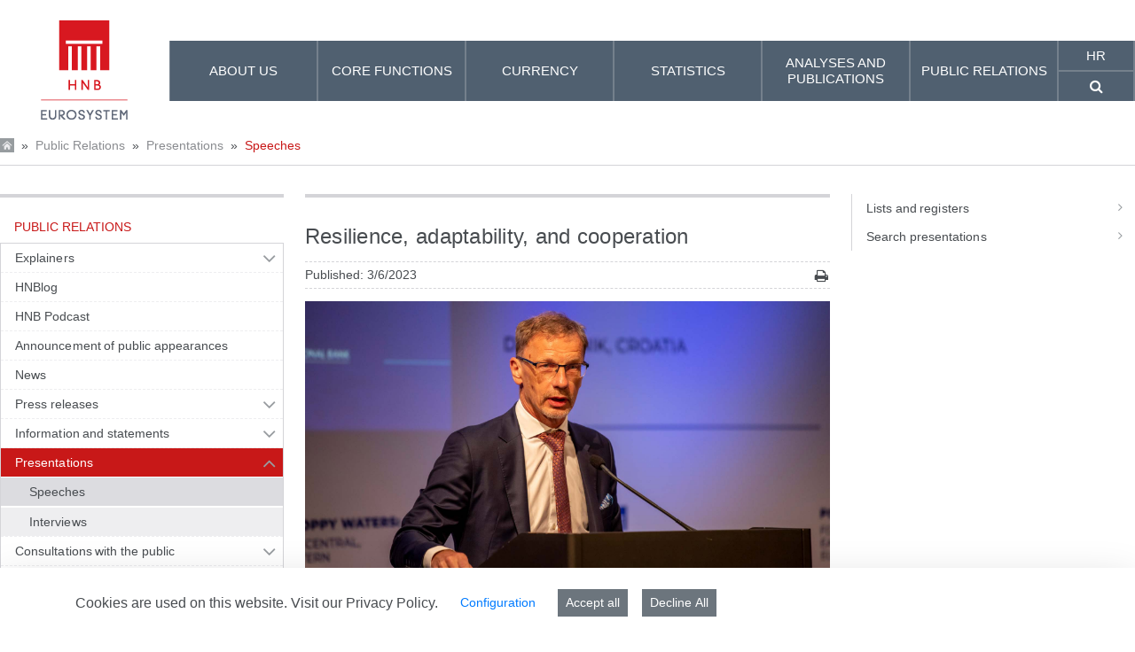

--- FILE ---
content_type: text/html;charset=UTF-8
request_url: https://api.hnb.hr/en/web/guest/-/resilience-adaptability-and-cooperation
body_size: 235081
content:
































	
		
			<!DOCTYPE html>






































































<html class="hnb-html ltr" dir="ltr" lang="en-US">

<head>
<meta charset="utf-8">
	<title>Resilience, adaptability, and cooperation</title>
	<meta content="initial-scale=1.0, width=device-width" name="viewport" />
    <meta http-equiv="X-UA-Compatible" content="IE=edge">
	<meta name="referrer" content="no-referrer">
	































<meta content="text/html; charset=UTF-8" http-equiv="content-type" />









<meta content="presentations,novo en" lang="en-US" name="keywords" />


<script type="importmap">{"imports":{"react-dom":"/o/frontend-js-react-web/__liferay__/exports/react-dom.js","@clayui/breadcrumb":"/o/frontend-taglib-clay/__liferay__/exports/@clayui$breadcrumb.js","@clayui/charts":"/o/frontend-taglib-clay/__liferay__/exports/@clayui$charts.js","@clayui/empty-state":"/o/frontend-taglib-clay/__liferay__/exports/@clayui$empty-state.js","react":"/o/frontend-js-react-web/__liferay__/exports/react.js","react-dom-16":"/o/frontend-js-react-web/__liferay__/exports/react-dom-16.js","@clayui/navigation-bar":"/o/frontend-taglib-clay/__liferay__/exports/@clayui$navigation-bar.js","@clayui/icon":"/o/frontend-taglib-clay/__liferay__/exports/@clayui$icon.js","@clayui/table":"/o/frontend-taglib-clay/__liferay__/exports/@clayui$table.js","@clayui/slider":"/o/frontend-taglib-clay/__liferay__/exports/@clayui$slider.js","@clayui/multi-select":"/o/frontend-taglib-clay/__liferay__/exports/@clayui$multi-select.js","@clayui/nav":"/o/frontend-taglib-clay/__liferay__/exports/@clayui$nav.js","@clayui/provider":"/o/frontend-taglib-clay/__liferay__/exports/@clayui$provider.js","@clayui/panel":"/o/frontend-taglib-clay/__liferay__/exports/@clayui$panel.js","@clayui/list":"/o/frontend-taglib-clay/__liferay__/exports/@clayui$list.js","@clayui/date-picker":"/o/frontend-taglib-clay/__liferay__/exports/@clayui$date-picker.js","@clayui/label":"/o/frontend-taglib-clay/__liferay__/exports/@clayui$label.js","@liferay/frontend-js-api/data-set":"/o/frontend-js-dependencies-web/__liferay__/exports/@liferay$js-api$data-set.js","@clayui/core":"/o/frontend-taglib-clay/__liferay__/exports/@clayui$core.js","@clayui/pagination-bar":"/o/frontend-taglib-clay/__liferay__/exports/@clayui$pagination-bar.js","@clayui/layout":"/o/frontend-taglib-clay/__liferay__/exports/@clayui$layout.js","@clayui/multi-step-nav":"/o/frontend-taglib-clay/__liferay__/exports/@clayui$multi-step-nav.js","@liferay/frontend-js-api":"/o/frontend-js-dependencies-web/__liferay__/exports/@liferay$js-api.js","@clayui/toolbar":"/o/frontend-taglib-clay/__liferay__/exports/@clayui$toolbar.js","@clayui/badge":"/o/frontend-taglib-clay/__liferay__/exports/@clayui$badge.js","react-dom-18":"/o/frontend-js-react-web/__liferay__/exports/react-dom-18.js","@clayui/link":"/o/frontend-taglib-clay/__liferay__/exports/@clayui$link.js","@clayui/card":"/o/frontend-taglib-clay/__liferay__/exports/@clayui$card.js","@clayui/tooltip":"/o/frontend-taglib-clay/__liferay__/exports/@clayui$tooltip.js","@clayui/button":"/o/frontend-taglib-clay/__liferay__/exports/@clayui$button.js","@clayui/tabs":"/o/frontend-taglib-clay/__liferay__/exports/@clayui$tabs.js","@clayui/sticker":"/o/frontend-taglib-clay/__liferay__/exports/@clayui$sticker.js","@clayui/form":"/o/frontend-taglib-clay/__liferay__/exports/@clayui$form.js","@clayui/popover":"/o/frontend-taglib-clay/__liferay__/exports/@clayui$popover.js","@clayui/shared":"/o/frontend-taglib-clay/__liferay__/exports/@clayui$shared.js","@clayui/localized-input":"/o/frontend-taglib-clay/__liferay__/exports/@clayui$localized-input.js","@clayui/modal":"/o/frontend-taglib-clay/__liferay__/exports/@clayui$modal.js","@clayui/color-picker":"/o/frontend-taglib-clay/__liferay__/exports/@clayui$color-picker.js","@clayui/pagination":"/o/frontend-taglib-clay/__liferay__/exports/@clayui$pagination.js","@clayui/autocomplete":"/o/frontend-taglib-clay/__liferay__/exports/@clayui$autocomplete.js","@clayui/management-toolbar":"/o/frontend-taglib-clay/__liferay__/exports/@clayui$management-toolbar.js","@clayui/time-picker":"/o/frontend-taglib-clay/__liferay__/exports/@clayui$time-picker.js","@clayui/upper-toolbar":"/o/frontend-taglib-clay/__liferay__/exports/@clayui$upper-toolbar.js","@clayui/loading-indicator":"/o/frontend-taglib-clay/__liferay__/exports/@clayui$loading-indicator.js","@clayui/drop-down":"/o/frontend-taglib-clay/__liferay__/exports/@clayui$drop-down.js","@clayui/data-provider":"/o/frontend-taglib-clay/__liferay__/exports/@clayui$data-provider.js","@liferay/language/":"/o/js/language/","@clayui/css":"/o/frontend-taglib-clay/__liferay__/exports/@clayui$css.js","@clayui/alert":"/o/frontend-taglib-clay/__liferay__/exports/@clayui$alert.js","@clayui/progress-bar":"/o/frontend-taglib-clay/__liferay__/exports/@clayui$progress-bar.js","react-16":"/o/frontend-js-react-web/__liferay__/exports/react-16.js","react-18":"/o/frontend-js-react-web/__liferay__/exports/react-18.js"},"scopes":{}}</script><script data-senna-track="temporary">var Liferay = window.Liferay || {};Liferay.Icons = Liferay.Icons || {};Liferay.Icons.controlPanelSpritemap = 'https://api.hnb.hr/o/admin-theme/images/clay/icons.svg'; Liferay.Icons.spritemap = 'https://api.hnb.hr/o/hnb-theme-euro/images/clay/icons.svg';</script>
<script data-senna-track="permanent" src="/combo?browserId=chrome&minifierType=js&languageId=en_US&t=1766161640148&/o/frontend-js-jquery-web/jquery/jquery.min.js&/o/frontend-js-jquery-web/jquery/init.js&/o/frontend-js-jquery-web/jquery/ajax.js&/o/frontend-js-jquery-web/jquery/bootstrap.bundle.min.js&/o/frontend-js-jquery-web/jquery/collapsible_search.js&/o/frontend-js-jquery-web/jquery/fm.js&/o/frontend-js-jquery-web/jquery/form.js&/o/frontend-js-jquery-web/jquery/popper.min.js&/o/frontend-js-jquery-web/jquery/side_navigation.js" type="text/javascript"></script>
<script data-senna-track="permanent" type="text/javascript">window.Liferay = window.Liferay || {}; window.Liferay.CSP = {nonce: ''};</script>
<link data-senna-track="temporary" href="https://api.hnb.hr/-/resilience-adaptability-and-cooperation" rel="canonical" />
<link data-senna-track="temporary" href="https://api.hnb.hr/-/resilience-adaptability-and-cooperation" hreflang="hr-HR" rel="alternate" />
<link data-senna-track="temporary" href="https://api.hnb.hr/en/-/resilience-adaptability-and-cooperation" hreflang="en-US" rel="alternate" />
<link data-senna-track="temporary" href="https://api.hnb.hr/-/resilience-adaptability-and-cooperation" hreflang="x-default" rel="alternate" />

<meta property="og:locale" content="en_US">
<meta property="og:locale:alternate" content="hr_HR">
<meta property="og:locale:alternate" content="en_US">
<meta property="og:site_name" content="HNB">
<meta property="og:title" content="Resilience, adaptability, and cooperation - HNB">
<meta property="og:type" content="website">
<meta property="og:url" content="https://api.hnb.hr/-/resilience-adaptability-and-cooperation">


<link href="https://api.hnb.hr/o/hnb-theme-euro/images/favicon.ico" rel="apple-touch-icon" />
<link href="https://api.hnb.hr/o/hnb-theme-euro/images/favicon.ico" rel="icon" />



<link class="lfr-css-file" data-senna-track="temporary" href="https://api.hnb.hr/o/hnb-theme-euro/css/clay.css?browserId=chrome&amp;themeId=hnbthemeeuro_WAR_hnbthemeeuro&amp;minifierType=css&amp;languageId=en_US&amp;t=1766158016000" id="liferayAUICSS" rel="stylesheet" type="text/css" />









	<link href="/combo?browserId=chrome&amp;minifierType=css&amp;themeId=hnbthemeeuro_WAR_hnbthemeeuro&amp;languageId=en_US&amp;com_liferay_cookies_banner_web_portlet_CookiesBannerPortlet:%2Fo%2Fcookies-banner-web%2Fcookies_banner%2Fcss%2Fmain.css&amp;com_liferay_journal_content_web_portlet_JournalContentPortlet_INSTANCE_footercontent:%2Fo%2Fjournal-content-web%2Fcss%2Fmain.css&amp;com_liferay_portal_search_web_search_bar_portlet_SearchBarPortlet_INSTANCE_templateSearch:%2Fo%2Fportal-search-web%2Fcss%2Fmain.css&amp;com_liferay_product_navigation_product_menu_web_portlet_ProductMenuPortlet:%2Fo%2Fproduct-navigation-product-menu-web%2Fcss%2Fmain.css&amp;com_liferay_product_navigation_user_personal_bar_web_portlet_ProductNavigationUserPersonalBarPortlet:%2Fo%2Fproduct-navigation-user-personal-bar-web%2Fcss%2Fmain.css&amp;com_liferay_site_navigation_menu_web_portlet_SiteNavigationMenuPortlet:%2Fo%2Fsite-navigation-menu-web%2Fcss%2Fmain.css&amp;t=1766158016000" rel="stylesheet" type="text/css"
 data-senna-track="temporary" id="7a451721" />








<script type="text/javascript" data-senna-track="temporary">
	// <![CDATA[
		var Liferay = Liferay || {};

		Liferay.Browser = {
			acceptsGzip: function () {
				return true;
			},

			

			getMajorVersion: function () {
				return 131.0;
			},

			getRevision: function () {
				return '537.36';
			},
			getVersion: function () {
				return '131.0';
			},

			

			isAir: function () {
				return false;
			},
			isChrome: function () {
				return true;
			},
			isEdge: function () {
				return false;
			},
			isFirefox: function () {
				return false;
			},
			isGecko: function () {
				return true;
			},
			isIe: function () {
				return false;
			},
			isIphone: function () {
				return false;
			},
			isLinux: function () {
				return false;
			},
			isMac: function () {
				return true;
			},
			isMobile: function () {
				return false;
			},
			isMozilla: function () {
				return false;
			},
			isOpera: function () {
				return false;
			},
			isRtf: function () {
				return true;
			},
			isSafari: function () {
				return true;
			},
			isSun: function () {
				return false;
			},
			isWebKit: function () {
				return true;
			},
			isWindows: function () {
				return false;
			}
		};

		Liferay.Data = Liferay.Data || {};

		Liferay.Data.ICONS_INLINE_SVG = true;

		Liferay.Data.NAV_SELECTOR = '#navigation';

		Liferay.Data.NAV_SELECTOR_MOBILE = '#navigationCollapse';

		Liferay.Data.isCustomizationView = function () {
			return false;
		};

		Liferay.Data.notices = [
			
		];

		(function () {
			var available = {};

			var direction = {};

			

				available['hr_HR'] = 'Croatian\x20\x28Croatia\x29';
				direction['hr_HR'] = 'ltr';

			

				available['en_US'] = 'English\x20\x28United\x20States\x29';
				direction['en_US'] = 'ltr';

			

			let _cache = {};

			if (Liferay && Liferay.Language && Liferay.Language._cache) {
				_cache = Liferay.Language._cache;
			}

			Liferay.Language = {
				_cache,
				available,
				direction,
				get: function(key) {
					let value = Liferay.Language._cache[key];

					if (value === undefined) {
						value = key;
					}

					return value;
				}
			};
		})();

		var featureFlags = {"LPD-10964":false,"LPD-37927":true,"LPD-10889":false,"LPS-193884":false,"LPD-30371":true,"LPD-36719":true,"LPD-11131":true,"LPS-178642":true,"LPS-193005":false,"LPD-31789":false,"LPD-10562":false,"LPD-11212":false,"COMMERCE-8087":true,"LPD-39304":true,"LPD-13311":true,"LRAC-10757":false,"LPD-35941":false,"LPS-180090":false,"LPS-178052":false,"LPD-21414":false,"LPS-185892":false,"LPS-186620":true,"LPD-40533":true,"LPD-40534":true,"LPS-184404":false,"LPD-40530":true,"LPD-20640":false,"LPS-198183":false,"LPD-38869":true,"LPD-35678":false,"LPD-6378":true,"LPS-153714":false,"LPD-11848":false,"LPS-170670":false,"LPD-7822":false,"LPS-169981":false,"LPD-21926":false,"LPS-177027":false,"LPD-37531":false,"LPD-11003":false,"LPD-36446":false,"LPD-39437":false,"LPS-135430":true,"LPD-20556":false,"LPS-134060":false,"LPS-164563":true,"LPD-32050":false,"LPS-122920":false,"LPS-199086":false,"LPD-35128":false,"LPD-10588":true,"LPD-6684":false,"LPD-13778":true,"LPS-173135":true,"LPD-11313":false,"LPD-6368":false,"LPD-34594":true,"LPS-202104":false,"LPD-19955":false,"LPD-35443":false,"LPD-39967":false,"LPD-11235":false,"LPD-11232":false,"LPS-196935":true,"LPD-43542":false,"LPS-176691":false,"LPS-197909":false,"LPD-29516":false,"COMMERCE-8949":false,"LPD-11228":false,"LPS-153813":false,"LPD-17809":false,"COMMERCE-13024":false,"LPS-165482":false,"LPS-193551":false,"LPS-197477":false,"LPS-174816":false,"LPS-186360":false,"LPD-30204":false,"LPD-32867":false,"LPS-153332":false,"LPD-35013":false,"LPS-179669":true,"LPS-174417":false,"LPD-44091":false,"LPD-31212":true,"LPD-18221":true,"LPS-155284":false,"LRAC-15017":false,"LPD-19870":false,"LPS-200108":false,"LPD-20131":false,"LPS-159643":false,"LPS-129412":true,"LPS-169837":false,"LPD-20379":false};

		Liferay.FeatureFlags = Object.keys(featureFlags).reduce(
			(acc, key) => ({
				...acc, [key]: featureFlags[key] === 'true' || featureFlags[key] === true
			}), {}
		);

		Liferay.PortletKeys = {
			DOCUMENT_LIBRARY: 'com_liferay_document_library_web_portlet_DLPortlet',
			DYNAMIC_DATA_MAPPING: 'com_liferay_dynamic_data_mapping_web_portlet_DDMPortlet',
			ITEM_SELECTOR: 'com_liferay_item_selector_web_portlet_ItemSelectorPortlet'
		};

		Liferay.PropsValues = {
			JAVASCRIPT_SINGLE_PAGE_APPLICATION_TIMEOUT: 5000,
			UPLOAD_SERVLET_REQUEST_IMPL_MAX_SIZE: 1073741824
		};

		Liferay.ThemeDisplay = {

			

			
				getLayoutId: function () {
					return '1156';
				},

				

				getLayoutRelativeControlPanelURL: function () {
					return '/en/group/guest/~/control_panel/manage?p_p_id=archivefilterassetpublisher_WAR_hnbportlet';
				},

				getLayoutRelativeURL: function () {
					return '/en/web/guest/publicness/presentations/speeches';
				},
				getLayoutURL: function () {
					return 'https://api.hnb.hr/en/web/guest/publicness/presentations/speeches';
				},
				getParentLayoutId: function () {
					return '1145';
				},
				isControlPanel: function () {
					return false;
				},
				isPrivateLayout: function () {
					return 'false';
				},
				isVirtualLayout: function () {
					return false;
				},
			

			getBCP47LanguageId: function () {
				return 'en-US';
			},
			getCanonicalURL: function () {

				

				return 'https\x3a\x2f\x2fapi\x2ehnb\x2ehr\x2f-\x2fresilience-adaptability-and-cooperation';
			},
			getCDNBaseURL: function () {
				return 'https://api.hnb.hr';
			},
			getCDNDynamicResourcesHost: function () {
				return '';
			},
			getCDNHost: function () {
				return '';
			},
			getCompanyGroupId: function () {
				return '20195';
			},
			getCompanyId: function () {
				return '20155';
			},
			getDefaultLanguageId: function () {
				return 'hr_HR';
			},
			getDoAsUserIdEncoded: function () {
				return '';
			},
			getLanguageId: function () {
				return 'en_US';
			},
			getParentGroupId: function () {
				return '20182';
			},
			getPathContext: function () {
				return '';
			},
			getPathImage: function () {
				return '/image';
			},
			getPathJavaScript: function () {
				return '/o/frontend-js-web';
			},
			getPathMain: function () {
				return '/en/c';
			},
			getPathThemeImages: function () {
				return 'https://api.hnb.hr/o/hnb-theme-euro/images';
			},
			getPathThemeRoot: function () {
				return '/o/hnb-theme-euro';
			},
			getPlid: function () {
				return '120296';
			},
			getPortalURL: function () {
				return 'https://api.hnb.hr';
			},
			getRealUserId: function () {
				return '20159';
			},
			getRemoteAddr: function () {
				return '13.58.210.167';
			},
			getRemoteHost: function () {
				return '13.58.210.167';
			},
			getScopeGroupId: function () {
				return '20182';
			},
			getScopeGroupIdOrLiveGroupId: function () {
				return '20182';
			},
			getSessionId: function () {
				return '';
			},
			getSiteAdminURL: function () {
				return 'https://api.hnb.hr/group/guest/~/control_panel/manage?p_p_lifecycle=0&p_p_state=maximized&p_p_mode=view';
			},
			getSiteGroupId: function () {
				return '20182';
			},
			getTimeZone: function() {
				return 'Europe/Paris';
			},
			getURLControlPanel: function() {
				return '/en/group/control_panel?refererPlid=120296';
			},
			getURLHome: function () {
				return 'https\x3a\x2f\x2fapi\x2ehnb\x2ehr\x2fweb\x2fguest';
			},
			getUserEmailAddress: function () {
				return '';
			},
			getUserId: function () {
				return '20159';
			},
			getUserName: function () {
				return '';
			},
			isAddSessionIdToURL: function () {
				return false;
			},
			isImpersonated: function () {
				return false;
			},
			isSignedIn: function () {
				return false;
			},

			isStagedPortlet: function () {
				
					
						return true;
					
					
			},

			isStateExclusive: function () {
				return false;
			},
			isStateMaximized: function () {
				return false;
			},
			isStatePopUp: function () {
				return false;
			}
		};

		var themeDisplay = Liferay.ThemeDisplay;

		Liferay.AUI = {

			

			getCombine: function () {
				return true;
			},
			getComboPath: function () {
				return '/combo/?browserId=chrome&minifierType=&languageId=en_US&t=1766161499307&';
			},
			getDateFormat: function () {
				return '%m/%d/%Y';
			},
			getEditorCKEditorPath: function () {
				return '/o/frontend-editor-ckeditor-web';
			},
			getFilter: function () {
				var filter = 'raw';

				
					
						filter = 'min';
					
					

				return filter;
			},
			getFilterConfig: function () {
				var instance = this;

				var filterConfig = null;

				if (!instance.getCombine()) {
					filterConfig = {
						replaceStr: '.js' + instance.getStaticResourceURLParams(),
						searchExp: '\\.js$'
					};
				}

				return filterConfig;
			},
			getJavaScriptRootPath: function () {
				return '/o/frontend-js-web';
			},
			getPortletRootPath: function () {
				return '/html/portlet';
			},
			getStaticResourceURLParams: function () {
				return '?browserId=chrome&minifierType=&languageId=en_US&t=1766161499307';
			}
		};

		Liferay.authToken = 'RiPTgHue';

		

		Liferay.currentURL = '\x2fen\x2fweb\x2fguest\x2f-\x2fresilience-adaptability-and-cooperation';
		Liferay.currentURLEncoded = '\x252Fen\x252Fweb\x252Fguest\x252F-\x252Fresilience-adaptability-and-cooperation';
	// ]]>
</script>

<script data-senna-track="temporary" type="text/javascript">window.__CONFIG__= {basePath: '',combine: true, defaultURLParams: null, explainResolutions: false, exposeGlobal: false, logLevel: 'warn', moduleType: 'module', namespace:'Liferay', nonce: '', reportMismatchedAnonymousModules: 'warn', resolvePath: '/o/js_resolve_modules', url: '/combo/?browserId=chrome&minifierType=js&languageId=en_US&t=1766161499307&', waitTimeout: 60000};</script><script data-senna-track="permanent" src="/o/frontend-js-loader-modules-extender/loader.js?&mac=9WaMmhziBCkScHZwrrVcOR7VZF4=&browserId=chrome&languageId=en_US&minifierType=js" type="text/javascript"></script><script data-senna-track="permanent" src="/combo?browserId=chrome&minifierType=js&languageId=en_US&t=1766161499307&/o/frontend-js-aui-web/aui/aui/aui-min.js&/o/frontend-js-aui-web/liferay/modules.js&/o/frontend-js-aui-web/liferay/aui_sandbox.js&/o/frontend-js-aui-web/aui/attribute-base/attribute-base-min.js&/o/frontend-js-aui-web/aui/attribute-complex/attribute-complex-min.js&/o/frontend-js-aui-web/aui/attribute-core/attribute-core-min.js&/o/frontend-js-aui-web/aui/attribute-observable/attribute-observable-min.js&/o/frontend-js-aui-web/aui/attribute-extras/attribute-extras-min.js&/o/frontend-js-aui-web/aui/event-custom-base/event-custom-base-min.js&/o/frontend-js-aui-web/aui/event-custom-complex/event-custom-complex-min.js&/o/frontend-js-aui-web/aui/oop/oop-min.js&/o/frontend-js-aui-web/aui/aui-base-lang/aui-base-lang-min.js&/o/frontend-js-aui-web/liferay/dependency.js&/o/frontend-js-aui-web/liferay/util.js&/o/frontend-js-web/liferay/dom_task_runner.js&/o/frontend-js-web/liferay/events.js&/o/frontend-js-web/liferay/lazy_load.js&/o/frontend-js-web/liferay/liferay.js&/o/frontend-js-web/liferay/global.bundle.js&/o/frontend-js-web/liferay/portlet.js&/o/frontend-js-web/liferay/workflow.js&/o/oauth2-provider-web/js/liferay.js" type="text/javascript"></script>
<script data-senna-track="temporary" type="text/javascript">window.Liferay = Liferay || {}; window.Liferay.OAuth2 = {getAuthorizeURL: function() {return 'https://api.hnb.hr/o/oauth2/authorize';}, getBuiltInRedirectURL: function() {return 'https://api.hnb.hr/o/oauth2/redirect';}, getIntrospectURL: function() { return 'https://api.hnb.hr/o/oauth2/introspect';}, getTokenURL: function() {return 'https://api.hnb.hr/o/oauth2/token';}, getUserAgentApplication: function(externalReferenceCode) {return Liferay.OAuth2._userAgentApplications[externalReferenceCode];}, _userAgentApplications: {}}</script><script data-senna-track="temporary" type="text/javascript">try {var MODULE_MAIN='@liferay/frontend-js-react-web@5.0.54/index';var MODULE_PATH='/o/frontend-js-react-web';/**
 * SPDX-FileCopyrightText: (c) 2000 Liferay, Inc. https://liferay.com
 * SPDX-License-Identifier: LGPL-2.1-or-later OR LicenseRef-Liferay-DXP-EULA-2.0.0-2023-06
 */

(function () {
	AUI().applyConfig({
		groups: {
			react: {

				// eslint-disable-next-line
				mainModule: MODULE_MAIN,
			},
		},
	});
})();
} catch(error) {console.error(error);}try {var MODULE_MAIN='@liferay/frontend-js-state-web@1.0.30/index';var MODULE_PATH='/o/frontend-js-state-web';/**
 * SPDX-FileCopyrightText: (c) 2000 Liferay, Inc. https://liferay.com
 * SPDX-License-Identifier: LGPL-2.1-or-later OR LicenseRef-Liferay-DXP-EULA-2.0.0-2023-06
 */

(function () {
	AUI().applyConfig({
		groups: {
			state: {

				// eslint-disable-next-line
				mainModule: MODULE_MAIN,
			},
		},
	});
})();
} catch(error) {console.error(error);}try {var MODULE_MAIN='exportimport-web@5.0.100/index';var MODULE_PATH='/o/exportimport-web';/**
 * SPDX-FileCopyrightText: (c) 2000 Liferay, Inc. https://liferay.com
 * SPDX-License-Identifier: LGPL-2.1-or-later OR LicenseRef-Liferay-DXP-EULA-2.0.0-2023-06
 */

(function () {
	AUI().applyConfig({
		groups: {
			exportimportweb: {
				base: MODULE_PATH + '/js/legacy/',
				combine: Liferay.AUI.getCombine(),
				filter: Liferay.AUI.getFilterConfig(),
				modules: {
					'liferay-export-import-export-import': {
						path: 'main.js',
						requires: [
							'aui-datatype',
							'aui-dialog-iframe-deprecated',
							'aui-modal',
							'aui-parse-content',
							'aui-toggler',
							'liferay-portlet-base',
							'liferay-util-window',
						],
					},
				},
				root: MODULE_PATH + '/js/legacy/',
			},
		},
	});
})();
} catch(error) {console.error(error);}try {var MODULE_MAIN='@liferay/document-library-web@6.0.198/index';var MODULE_PATH='/o/document-library-web';/**
 * SPDX-FileCopyrightText: (c) 2000 Liferay, Inc. https://liferay.com
 * SPDX-License-Identifier: LGPL-2.1-or-later OR LicenseRef-Liferay-DXP-EULA-2.0.0-2023-06
 */

(function () {
	AUI().applyConfig({
		groups: {
			dl: {
				base: MODULE_PATH + '/js/legacy/',
				combine: Liferay.AUI.getCombine(),
				filter: Liferay.AUI.getFilterConfig(),
				modules: {
					'document-library-upload-component': {
						path: 'DocumentLibraryUpload.js',
						requires: [
							'aui-component',
							'aui-data-set-deprecated',
							'aui-overlay-manager-deprecated',
							'aui-overlay-mask-deprecated',
							'aui-parse-content',
							'aui-progressbar',
							'aui-template-deprecated',
							'liferay-search-container',
							'querystring-parse-simple',
							'uploader',
						],
					},
				},
				root: MODULE_PATH + '/js/legacy/',
			},
		},
	});
})();
} catch(error) {console.error(error);}try {var MODULE_MAIN='contacts-web@5.0.65/index';var MODULE_PATH='/o/contacts-web';/**
 * SPDX-FileCopyrightText: (c) 2000 Liferay, Inc. https://liferay.com
 * SPDX-License-Identifier: LGPL-2.1-or-later OR LicenseRef-Liferay-DXP-EULA-2.0.0-2023-06
 */

(function () {
	AUI().applyConfig({
		groups: {
			contactscenter: {
				base: MODULE_PATH + '/js/legacy/',
				combine: Liferay.AUI.getCombine(),
				filter: Liferay.AUI.getFilterConfig(),
				modules: {
					'liferay-contacts-center': {
						path: 'main.js',
						requires: [
							'aui-io-plugin-deprecated',
							'aui-toolbar',
							'autocomplete-base',
							'datasource-io',
							'json-parse',
							'liferay-portlet-base',
							'liferay-util-window',
						],
					},
				},
				root: MODULE_PATH + '/js/legacy/',
			},
		},
	});
})();
} catch(error) {console.error(error);}try {var MODULE_MAIN='staging-processes-web@5.0.65/index';var MODULE_PATH='/o/staging-processes-web';/**
 * SPDX-FileCopyrightText: (c) 2000 Liferay, Inc. https://liferay.com
 * SPDX-License-Identifier: LGPL-2.1-or-later OR LicenseRef-Liferay-DXP-EULA-2.0.0-2023-06
 */

(function () {
	AUI().applyConfig({
		groups: {
			stagingprocessesweb: {
				base: MODULE_PATH + '/js/legacy/',
				combine: Liferay.AUI.getCombine(),
				filter: Liferay.AUI.getFilterConfig(),
				modules: {
					'liferay-staging-processes-export-import': {
						path: 'main.js',
						requires: [
							'aui-datatype',
							'aui-dialog-iframe-deprecated',
							'aui-modal',
							'aui-parse-content',
							'aui-toggler',
							'liferay-portlet-base',
							'liferay-util-window',
						],
					},
				},
				root: MODULE_PATH + '/js/legacy/',
			},
		},
	});
})();
} catch(error) {console.error(error);}try {var MODULE_MAIN='portal-workflow-kaleo-designer-web@5.0.146/index';var MODULE_PATH='/o/portal-workflow-kaleo-designer-web';/**
 * SPDX-FileCopyrightText: (c) 2000 Liferay, Inc. https://liferay.com
 * SPDX-License-Identifier: LGPL-2.1-or-later OR LicenseRef-Liferay-DXP-EULA-2.0.0-2023-06
 */

(function () {
	AUI().applyConfig({
		groups: {
			'kaleo-designer': {
				base: MODULE_PATH + '/designer/js/legacy/',
				combine: Liferay.AUI.getCombine(),
				filter: Liferay.AUI.getFilterConfig(),
				modules: {
					'liferay-kaleo-designer-autocomplete-util': {
						path: 'autocomplete_util.js',
						requires: ['autocomplete', 'autocomplete-highlighters'],
					},
					'liferay-kaleo-designer-definition-diagram-controller': {
						path: 'definition_diagram_controller.js',
						requires: [
							'liferay-kaleo-designer-field-normalizer',
							'liferay-kaleo-designer-utils',
						],
					},
					'liferay-kaleo-designer-dialogs': {
						path: 'dialogs.js',
						requires: ['liferay-util-window'],
					},
					'liferay-kaleo-designer-editors': {
						path: 'editors.js',
						requires: [
							'aui-ace-editor',
							'aui-ace-editor-mode-xml',
							'aui-base',
							'aui-datatype',
							'aui-node',
							'liferay-kaleo-designer-autocomplete-util',
							'liferay-kaleo-designer-utils',
						],
					},
					'liferay-kaleo-designer-field-normalizer': {
						path: 'field_normalizer.js',
						requires: ['liferay-kaleo-designer-remote-services'],
					},
					'liferay-kaleo-designer-nodes': {
						path: 'nodes.js',
						requires: [
							'aui-datatable',
							'aui-datatype',
							'aui-diagram-builder',
							'liferay-kaleo-designer-editors',
							'liferay-kaleo-designer-utils',
						],
					},
					'liferay-kaleo-designer-remote-services': {
						path: 'remote_services.js',
						requires: ['aui-io'],
					},
					'liferay-kaleo-designer-templates': {
						path: 'templates.js',
						requires: ['aui-tpl-snippets-deprecated'],
					},
					'liferay-kaleo-designer-utils': {
						path: 'utils.js',
						requires: [],
					},
					'liferay-kaleo-designer-xml-definition': {
						path: 'xml_definition.js',
						requires: [
							'aui-base',
							'aui-component',
							'dataschema-xml',
							'datatype-xml',
						],
					},
					'liferay-kaleo-designer-xml-definition-serializer': {
						path: 'xml_definition_serializer.js',
						requires: ['escape', 'liferay-kaleo-designer-xml-util'],
					},
					'liferay-kaleo-designer-xml-util': {
						path: 'xml_util.js',
						requires: ['aui-base'],
					},
					'liferay-portlet-kaleo-designer': {
						path: 'main.js',
						requires: [
							'aui-ace-editor',
							'aui-ace-editor-mode-xml',
							'aui-tpl-snippets-deprecated',
							'dataschema-xml',
							'datasource',
							'datatype-xml',
							'event-valuechange',
							'io-form',
							'liferay-kaleo-designer-autocomplete-util',
							'liferay-kaleo-designer-editors',
							'liferay-kaleo-designer-nodes',
							'liferay-kaleo-designer-remote-services',
							'liferay-kaleo-designer-utils',
							'liferay-kaleo-designer-xml-util',
							'liferay-util-window',
						],
					},
				},
				root: MODULE_PATH + '/designer/js/legacy/',
			},
		},
	});
})();
} catch(error) {console.error(error);}try {var MODULE_MAIN='frontend-js-components-web@2.0.80/index';var MODULE_PATH='/o/frontend-js-components-web';/**
 * SPDX-FileCopyrightText: (c) 2000 Liferay, Inc. https://liferay.com
 * SPDX-License-Identifier: LGPL-2.1-or-later OR LicenseRef-Liferay-DXP-EULA-2.0.0-2023-06
 */

(function () {
	AUI().applyConfig({
		groups: {
			components: {

				// eslint-disable-next-line
				mainModule: MODULE_MAIN,
			},
		},
	});
})();
} catch(error) {console.error(error);}try {var MODULE_MAIN='portal-search-web@6.0.148/index';var MODULE_PATH='/o/portal-search-web';/**
 * SPDX-FileCopyrightText: (c) 2000 Liferay, Inc. https://liferay.com
 * SPDX-License-Identifier: LGPL-2.1-or-later OR LicenseRef-Liferay-DXP-EULA-2.0.0-2023-06
 */

(function () {
	AUI().applyConfig({
		groups: {
			search: {
				base: MODULE_PATH + '/js/',
				combine: Liferay.AUI.getCombine(),
				filter: Liferay.AUI.getFilterConfig(),
				modules: {
					'liferay-search-custom-range-facet': {
						path: 'custom_range_facet.js',
						requires: ['aui-form-validator'],
					},
				},
				root: MODULE_PATH + '/js/',
			},
		},
	});
})();
} catch(error) {console.error(error);}try {var MODULE_MAIN='frontend-editor-alloyeditor-web@5.0.56/index';var MODULE_PATH='/o/frontend-editor-alloyeditor-web';/**
 * SPDX-FileCopyrightText: (c) 2000 Liferay, Inc. https://liferay.com
 * SPDX-License-Identifier: LGPL-2.1-or-later OR LicenseRef-Liferay-DXP-EULA-2.0.0-2023-06
 */

(function () {
	AUI().applyConfig({
		groups: {
			alloyeditor: {
				base: MODULE_PATH + '/js/legacy/',
				combine: Liferay.AUI.getCombine(),
				filter: Liferay.AUI.getFilterConfig(),
				modules: {
					'liferay-alloy-editor': {
						path: 'alloyeditor.js',
						requires: [
							'aui-component',
							'liferay-portlet-base',
							'timers',
						],
					},
					'liferay-alloy-editor-source': {
						path: 'alloyeditor_source.js',
						requires: [
							'aui-debounce',
							'liferay-fullscreen-source-editor',
							'liferay-source-editor',
							'plugin',
						],
					},
				},
				root: MODULE_PATH + '/js/legacy/',
			},
		},
	});
})();
} catch(error) {console.error(error);}try {var MODULE_MAIN='dynamic-data-mapping-web@5.0.115/index';var MODULE_PATH='/o/dynamic-data-mapping-web';/**
 * SPDX-FileCopyrightText: (c) 2000 Liferay, Inc. https://liferay.com
 * SPDX-License-Identifier: LGPL-2.1-or-later OR LicenseRef-Liferay-DXP-EULA-2.0.0-2023-06
 */

(function () {
	const LiferayAUI = Liferay.AUI;

	AUI().applyConfig({
		groups: {
			ddm: {
				base: MODULE_PATH + '/js/legacy/',
				combine: Liferay.AUI.getCombine(),
				filter: LiferayAUI.getFilterConfig(),
				modules: {
					'liferay-ddm-form': {
						path: 'ddm_form.js',
						requires: [
							'aui-base',
							'aui-datatable',
							'aui-datatype',
							'aui-image-viewer',
							'aui-parse-content',
							'aui-set',
							'aui-sortable-list',
							'json',
							'liferay-form',
							'liferay-map-base',
							'liferay-translation-manager',
							'liferay-util-window',
						],
					},
					'liferay-portlet-dynamic-data-mapping': {
						condition: {
							trigger: 'liferay-document-library',
						},
						path: 'main.js',
						requires: [
							'arraysort',
							'aui-form-builder-deprecated',
							'aui-form-validator',
							'aui-map',
							'aui-text-unicode',
							'json',
							'liferay-menu',
							'liferay-translation-manager',
							'liferay-util-window',
							'text',
						],
					},
					'liferay-portlet-dynamic-data-mapping-custom-fields': {
						condition: {
							trigger: 'liferay-document-library',
						},
						path: 'custom_fields.js',
						requires: ['liferay-portlet-dynamic-data-mapping'],
					},
				},
				root: MODULE_PATH + '/js/legacy/',
			},
		},
	});
})();
} catch(error) {console.error(error);}try {var MODULE_MAIN='calendar-web@5.0.105/index';var MODULE_PATH='/o/calendar-web';/**
 * SPDX-FileCopyrightText: (c) 2000 Liferay, Inc. https://liferay.com
 * SPDX-License-Identifier: LGPL-2.1-or-later OR LicenseRef-Liferay-DXP-EULA-2.0.0-2023-06
 */

(function () {
	AUI().applyConfig({
		groups: {
			calendar: {
				base: MODULE_PATH + '/js/legacy/',
				combine: Liferay.AUI.getCombine(),
				filter: Liferay.AUI.getFilterConfig(),
				modules: {
					'liferay-calendar-a11y': {
						path: 'calendar_a11y.js',
						requires: ['calendar'],
					},
					'liferay-calendar-container': {
						path: 'calendar_container.js',
						requires: [
							'aui-alert',
							'aui-base',
							'aui-component',
							'liferay-portlet-base',
						],
					},
					'liferay-calendar-date-picker-sanitizer': {
						path: 'date_picker_sanitizer.js',
						requires: ['aui-base'],
					},
					'liferay-calendar-interval-selector': {
						path: 'interval_selector.js',
						requires: ['aui-base', 'liferay-portlet-base'],
					},
					'liferay-calendar-interval-selector-scheduler-event-link': {
						path: 'interval_selector_scheduler_event_link.js',
						requires: ['aui-base', 'liferay-portlet-base'],
					},
					'liferay-calendar-list': {
						path: 'calendar_list.js',
						requires: [
							'aui-template-deprecated',
							'liferay-scheduler',
						],
					},
					'liferay-calendar-message-util': {
						path: 'message_util.js',
						requires: ['liferay-util-window'],
					},
					'liferay-calendar-recurrence-converter': {
						path: 'recurrence_converter.js',
						requires: [],
					},
					'liferay-calendar-recurrence-dialog': {
						path: 'recurrence.js',
						requires: [
							'aui-base',
							'liferay-calendar-recurrence-util',
						],
					},
					'liferay-calendar-recurrence-util': {
						path: 'recurrence_util.js',
						requires: ['aui-base', 'liferay-util-window'],
					},
					'liferay-calendar-reminders': {
						path: 'calendar_reminders.js',
						requires: ['aui-base'],
					},
					'liferay-calendar-remote-services': {
						path: 'remote_services.js',
						requires: [
							'aui-base',
							'aui-component',
							'liferay-calendar-util',
							'liferay-portlet-base',
						],
					},
					'liferay-calendar-session-listener': {
						path: 'session_listener.js',
						requires: ['aui-base', 'liferay-scheduler'],
					},
					'liferay-calendar-simple-color-picker': {
						path: 'simple_color_picker.js',
						requires: ['aui-base', 'aui-template-deprecated'],
					},
					'liferay-calendar-simple-menu': {
						path: 'simple_menu.js',
						requires: [
							'aui-base',
							'aui-template-deprecated',
							'event-outside',
							'event-touch',
							'widget-modality',
							'widget-position',
							'widget-position-align',
							'widget-position-constrain',
							'widget-stack',
							'widget-stdmod',
						],
					},
					'liferay-calendar-util': {
						path: 'calendar_util.js',
						requires: [
							'aui-datatype',
							'aui-io',
							'aui-scheduler',
							'aui-toolbar',
							'autocomplete',
							'autocomplete-highlighters',
						],
					},
					'liferay-scheduler': {
						path: 'scheduler.js',
						requires: [
							'async-queue',
							'aui-datatype',
							'aui-scheduler',
							'dd-plugin',
							'liferay-calendar-a11y',
							'liferay-calendar-message-util',
							'liferay-calendar-recurrence-converter',
							'liferay-calendar-recurrence-util',
							'liferay-calendar-util',
							'liferay-scheduler-event-recorder',
							'liferay-scheduler-models',
							'promise',
							'resize-plugin',
						],
					},
					'liferay-scheduler-event-recorder': {
						path: 'scheduler_event_recorder.js',
						requires: [
							'dd-plugin',
							'liferay-calendar-util',
							'resize-plugin',
						],
					},
					'liferay-scheduler-models': {
						path: 'scheduler_models.js',
						requires: [
							'aui-datatype',
							'dd-plugin',
							'liferay-calendar-util',
						],
					},
				},
				root: MODULE_PATH + '/js/legacy/',
			},
		},
	});
})();
} catch(error) {console.error(error);}</script>




<script type="text/javascript" data-senna-track="temporary">
	// <![CDATA[
		
			
				
		

		
	// ]]>
</script>





	
		

			

			
		
		



	
		

			

			
				<script>
  window.dataLayer = window.dataLayer || [];
  function gtag() { dataLayer.push(arguments); }
  gtag('js', new Date());

  gtag('consent', 'default', {
    'ad_user_data': 'denied',
    'ad_personalization': 'denied',
    'ad_storage': 'denied',
    'analytics_storage': 'denied',
    'wait_for_update': 500,
  });

  dataLayer.push({'gtm.start': new Date().getTime(), 'event': 'gtm.js'});
</script>

<!-- Google Tag Manager -->
<script>(function(w,d,s,l,i){w[l]=w[l]||[];w[l].push({'gtm.start':
new Date().getTime(),event:'gtm.js'});var f=d.getElementsByTagName(s)[0],
j=d.createElement(s),dl=l!='dataLayer'?'&l='+l:'';j.async=true;j.src=
'https://www.googletagmanager.com/gtm.js?id='+i+dl;f.parentNode.insertBefore(j,f);
})(window,document,'script','dataLayer','GTM-WN74QCT');</script>
<!-- End Google Tag Manager -->
			
		
	












	













	
	     <meta property ="og:title" content ="Resilience, adaptability, and cooperation">
	      <meta property ="og:description" content ="&nbsp;">

	       <meta property ="og:image" content ="https://www.hnb.hr{"classPK":4634982,"groupId":"20182","title":"hg03062023.jpg","type":"document","uuid":"608f557f-4842-a903-027b-4f18aecf31c0"}">
	









<link class="lfr-css-file" data-senna-track="temporary" href="https://api.hnb.hr/o/hnb-theme-euro/css/main.css?browserId=chrome&amp;themeId=hnbthemeeuro_WAR_hnbthemeeuro&amp;minifierType=css&amp;languageId=en_US&amp;t=1766158016000" id="liferayThemeCSS" rel="stylesheet" type="text/css" />




	<style data-senna-track="senna" type="text/css">
		/* MISC */
/* test disable
.document-folder-asset-publisher .asset-actions {float:none}
.hnb-body .colt-1-3 .portlet-borderless-container {min-height: 0;}
*/

/* PRETRAGA 
.list-group-item-flex .autofit-col {
    justify-content: flex-start;
    padding-left: .625rem;
    padding-right: .625rem;
    width: 100%;
}
*/
	</style>





	<style data-senna-track="senna" type="text/css">

		

			

				

					

#p_p_id_archivefilterassetpublisher_WAR_hnbportlet_ .portlet-content {

}




				

			

		

			

		

			

				

					

#p_p_id_com_liferay_journal_content_web_portlet_JournalContentPortlet_INSTANCE_footercontent_ .portlet-content {

}
.cc_container {
padding-right:100px!important;
}



				

			

		

			

		

			

		

			

		

			

		

			

		

			

		

			

		

	</style>


<style data-senna-track="temporary" type="text/css">
</style>
<link data-senna-track="permanent" href="/o/frontend-js-aui-web/alloy_ui.css?&mac=favIEq7hPo8AEd6k+N5OVADEEls=&browserId=chrome&languageId=en_US&minifierType=css&themeId=hnbthemeeuro_WAR_hnbthemeeuro" rel="stylesheet"></link>












<script type="text/javascript">
Liferay.on(
	'ddmFieldBlur', function(event) {
		if (window.Analytics) {
			Analytics.send(
				'fieldBlurred',
				'Form',
				{
					fieldName: event.fieldName,
					focusDuration: event.focusDuration,
					formId: event.formId,
					formPageTitle: event.formPageTitle,
					page: event.page,
					title: event.title
				}
			);
		}
	}
);

Liferay.on(
	'ddmFieldFocus', function(event) {
		if (window.Analytics) {
			Analytics.send(
				'fieldFocused',
				'Form',
				{
					fieldName: event.fieldName,
					formId: event.formId,
					formPageTitle: event.formPageTitle,
					page: event.page,
					title:event.title
				}
			);
		}
	}
);

Liferay.on(
	'ddmFormPageShow', function(event) {
		if (window.Analytics) {
			Analytics.send(
				'pageViewed',
				'Form',
				{
					formId: event.formId,
					formPageTitle: event.formPageTitle,
					page: event.page,
					title: event.title
				}
			);
		}
	}
);

Liferay.on(
	'ddmFormSubmit', function(event) {
		if (window.Analytics) {
			Analytics.send(
				'formSubmitted',
				'Form',
				{
					formId: event.formId,
					title: event.title
				}
			);
		}
	}
);

Liferay.on(
	'ddmFormView', function(event) {
		if (window.Analytics) {
			Analytics.send(
				'formViewed',
				'Form',
				{
					formId: event.formId,
					title: event.title
				}
			);
		}
	}
);

</script><script>

</script>















<script type="text/javascript" data-senna-track="temporary">
	if (window.Analytics) {
		window._com_liferay_document_library_analytics_isViewFileEntry = false;
	}
</script>









<link rel="apple-touch-icon" href="https://api.hnb.hr/o/hnb-theme-euro/images/apple-touch-icon/hnb-iphone-icon-076x076.png">
<link rel="apple-touch-icon" sizes="76x76" href="https://api.hnb.hr/o/hnb-theme-euro/images/apple-touch-icon/hnb-iphone-icon-076x076.png">
<link rel="apple-touch-icon" sizes="120x120" href="https://api.hnb.hr/o/hnb-theme-euro/images/apple-touch-icon/hnb-iphone-icon-120x120.png">
<link rel="apple-touch-icon" sizes="152x152" href="https://api.hnb.hr/o/hnb-theme-euro/images/apple-touch-icon/hnb-iphone-icon-152x152.png">
<link rel="apple-touch-icon" sizes="167x167" href="https://api.hnb.hr/o/hnb-theme-euro/images/apple-touch-icon/hnb-iphone-icon-167x167.png">
<link rel="apple-touch-icon" sizes="180x180" href="https://api.hnb.hr/o/hnb-theme-euro/images/apple-touch-icon/hnb-iphone-icon-180x180.png"></head>

<body class="hnb-body chrome controls-visible  yui3-skin-sam guest-site signed-out public-page site">














































	<nav aria-label="Quick Links" class="bg-dark cadmin quick-access-nav text-center text-white" id="nvch_quickAccessNav">
		
			
				<a class="d-block p-2 sr-only sr-only-focusable text-reset" href="#main-content">
		Skip to Main Content
	</a>
			
			
	</nav>












































































<div class="d-flex flex-column min-vh-100">

	<div class="d-flex flex-column flex-fill position-relative" id="wrapper">
		<header id="banner" role="banner">

			<div class="print-logo">
    			<img src="https://api.hnb.hr/o/hnb-theme-euro/images/hnb-logo-print.png">
			</div>
			
			
<nav aria-label="Site Pages" class="sort-pages modify-pages desktoponly tabletonly no-print navigation" id="navigation" role="navigation">
<div class="wrapper">
   <div class="navmain">
      <ul>
         <li class="logo-pn"><a href="/">&nbsp;</a></li>
         <li>
            <a class="toplevel"  href="https://api.hnb.hr/en/web/guest/about-us"><span>About us</span></a>

            <div class="leveldown">
               <div class="wrapper">




                        <div class="leveldown-column-25">



                                    <h3><a style="cursor:pointer;" href="https://api.hnb.hr/en/web/guest/about-us/functions-and-structure">Functions and structure<i class="icon-angle-right arrow"></i></a></h3>
                                    <ul>
                                         <li><a href="https://api.hnb.hr/en/web/guest/about-us/functions-and-structure/role">Role</a></li>
                                         <li><a href="https://api.hnb.hr/en/web/guest/about-us/functions-and-structure/vision-and-mission">Vision and mission</a></li>
                                         <li><a href="https://api.hnb.hr/en/web/guest/about-us/functions-and-structure/cnb-and-climate-change">CNB and climate change</a></li>
                                         <li><a href="https://api.hnb.hr/en/web/guest/regulations">Regulations</a></li>
                                         <li><a href="https://api.hnb.hr/en/web/guest/about-us/functions-and-structure/council-and-management">Council and management</a></li>
                                         <li><a href="https://api.hnb.hr/en/web/guest/about-us/functions-and-structure/organisation">Organisation</a></li>
                                    </ul>































                        </div>

                        <div class="leveldown-column-25">






                                    <h3><a style="cursor:pointer;" href="https://api.hnb.hr/en/web/guest/about-us/operation">Operation<i class="icon-angle-right arrow"></i></a></h3>
                                    <ul>
                                         <li><a href="https://api.hnb.hr/en/web/guest/about-us/operation/financial-statements">Financial statements</a></li>
                                         <li><a href="https://api.hnb.hr/en/web/guest/about-us/operation/plans">Plans</a></li>
                                         <li><a href="https://api.hnb.hr/en/web/guest/about-us/operation/state-audit-offices-audit">State Audit Office’s audit</a></li>
                                    </ul>












                                    <h3><a style="cursor:pointer;" href="https://api.hnb.hr/en/web/guest/about-us/career">Career<i class="icon-angle-right arrow"></i></a></h3>
                                    <ul>
                                         <li><a href="https://api.hnb.hr/en/web/guest/about-us/career/bank-as-employer">Bank as employer</a></li>
                                         <li><a href="https://api.hnb.hr/en/web/guest/about-us/career/business-activities">Business activities</a></li>
                                         <li><a href="https://api.hnb.hr/en/web/guest/about-us/career/employment">Employment</a></li>
                                         <li><a href="https://api.hnb.hr/en/web/guest/about-us/career/internship">Internship</a></li>
                                         <li><a href="https://api.hnb.hr/en/web/guest/about-us/career/scholarships">Scholarships</a></li>
                                    </ul>
















                        </div>

                        <div class="leveldown-column-25">









                                    <h3><a style="cursor:pointer;" href="https://api.hnb.hr/en/web/guest/about-us/consumer-protection">Consumer protection<i class="icon-angle-right arrow"></i></a></h3>
                                    <ul>
                                         <li><a href="https://api.hnb.hr/en/web/guest/about-us/consumer-protection/regulations">Regulations</a></li>
                                         <li><a href="https://api.hnb.hr/en/web/guest/about-us/consumer-protection/credit-intermediaries">Credit intermediaries</a></li>
                                         <li><a href="https://api.hnb.hr/en/web/guest/about-us/consumer-protection/key-information">Key information</a></li>
                                         <li><a href="https://api.hnb.hr/en/web/guest/about-us/consumer-protection/information-for-consumers">Information for consumers</a></li>
                                         <li><a href="https://api.hnb.hr/en/web/guest/about-us/consumer-protection/protect-your-rights">Protect your rights</a></li>
                                         <li><a href="https://api.hnb.hr/en/web/guest/about-us/consumer-protection/financial-education">Financial education</a></li>
                                    </ul>



                                    <h3><a style="cursor:pointer;" href="https://api.hnb.hr/en/web/guest/about-us/non-performing-loans">Non-performing loans<i class="icon-angle-right arrow"></i></a></h3>



                                    <h3><a style="cursor:pointer;" href="https://api.hnb.hr/en/web/guest/o-nama/kriptoimovina">Cryptoasset<i class="icon-angle-right arrow"></i></a></h3>
                                    <ul>
                                         <li><a href="https://api.hnb.hr/en/web/guest/about-us/crypto-assets/regulations">Regulations</a></li>
                                    </ul>






                                    <h3><a style="cursor:pointer;" href="https://api.hnb.hr/en/web/guest/about-us/events">Events<i class="icon-angle-right arrow"></i></a></h3>













                        </div>

                        <div class="leveldown-column-25">
























                                    <h3><a style="cursor:pointer;" href="https://api.hnb.hr/en/web/guest/about-us/public-procurement">Public procurement<i class="icon-angle-right arrow"></i></a></h3>



                                    <h3><a style="cursor:pointer;" href="https://api.hnb.hr/en/web/guest/about-us/the-building">The building<i class="icon-angle-right arrow"></i></a></h3>
                                    <ul>
                                         <li><a href="https://api.hnb.hr/en/web/guest/about-us/building/photos">Photos</a></li>
                                         <li><a href="https://api.hnb.hr/en/web/guest/about-us/building/video">Video</a></li>
                                    </ul>



                                    <h3><a style="cursor:pointer;" href="https://api.hnb.hr/en/web/guest/about-us/contacts">Contacts<i class="icon-angle-right arrow"></i></a></h3>



                                    <h3><a style="cursor:pointer;" href="https://api.hnb.hr/en/web/guest/about-us/education">Education<i class="icon-angle-right arrow"></i></a></h3>
                                    <ul>
                                         <li><a href="https://api.hnb.hr/en/web/guest/about-us/education/presentations-and-workshops">Presentations and workshops</a></li>
                                         <li><a href="https://api.hnb.hr/en/web/guest/about-us/education/cnb-open-doors-day">CNB Open Doors Day</a></li>
                                    </ul>

                        </div>

               </div>
            </div>
         </li>
         <li>
            <a class="toplevel"  href="https://api.hnb.hr/en/web/guest/core-functions"><span>Core functions</span></a>

            <div class="leveldown">
               <div class="wrapper">




                        <div class="leveldown-column-25">



                                    <h3><a style="cursor:pointer;" href="https://api.hnb.hr/en/web/guest/core-functions/monetary-policy">Monetary policy<i class="icon-angle-right arrow"></i></a></h3>
                                    <ul>
                                         <li><a href="https://api.hnb.hr/en/web/guest/core-functions/monetary-policy/monetary-policy-implementation">Monetary policy implementation</a></li>
                                         <li><a href="https://api.hnb.hr/en/web/guest/core-functions/monetary-policy/regulations">Regulations</a></li>
                                         <li><a href="https://api.hnb.hr/en/web/guest/core-functions/monetary-policy/emergency-liquidity-assistance">Emergency liquidity assistance</a></li>
                                    </ul>



                                    <h3><a style="cursor:pointer;" href="https://api.hnb.hr/en/web/guest/core-functions/financial-assets-management">Financial assets management<i class="icon-angle-right arrow"></i></a></h3>









                                    <h3><a style="cursor:pointer;" href="https://api.hnb.hr/en/web/guest/core-functions/resolution">Resolution<i class="icon-angle-right arrow"></i></a></h3>
                                    <ul>
                                         <li><a href="https://api.hnb.hr/en/web/guest/core-functions/resolution/about-resolution">About resolution</a></li>
                                         <li><a href="https://api.hnb.hr/en/web/guest/core-functions/resolution/resolution-authorities">Resolution authorities</a></li>
                                         <li><a href="https://api.hnb.hr/en/web/guest/core-functions/resolution/regulations">Regulations</a></li>
                                         <li><a href="https://api.hnb.hr/en/web/guest/core-functions/resolution/resolution-actions">Resolution actions</a></li>
                                    </ul>







                        </div>

                        <div class="leveldown-column-25">









                                    <h3><a style="cursor:pointer;" href="https://api.hnb.hr/en/web/guest/core-functions/financial-stability">Financial stability<i class="icon-angle-right arrow"></i></a></h3>
                                    <ul>
                                         <li><a href="https://api.hnb.hr/en/web/guest/core-functions/financial-stability/about-financial-stability">About financial stability</a></li>
                                         <li><a href="https://api.hnb.hr/en/web/guest/core-functions/financial-stability/regulations">Regulations</a></li>
                                         <li><a href="https://api.hnb.hr/en/web/guest/core-functions/financial-stability/institutional-arrangements">Institutional arrangements</a></li>
                                         <li><a href="https://api.hnb.hr/en/web/guest/core-functions/financial-stability/cnb-s-macroprudential-policy">CNB’s macroprudential policy</a></li>
                                         <li><a href="https://api.hnb.hr/en/web/guest/core-functions/financial-stability/analyses">Analyses</a></li>
                                    </ul>



                                    <h3><a style="cursor:pointer;" href="https://api.hnb.hr/en/web/guest/core-functions/supervision">Supervision<i class="icon-angle-right arrow"></i></a></h3>
                                    <ul>
                                         <li><a href="https://api.hnb.hr/en/web/guest/core-functions/supervision/basics-and-objectives">Basics and objectives</a></li>
                                         <li><a href="https://api.hnb.hr/en/web/guest/core-functions/supervision/regulations">Regulations</a></li>
                                         <li><a href="https://api.hnb.hr/en/web/guest/core-functions/supervision/licensing">Licensing</a></li>
                                         <li><a href="https://api.hnb.hr/en/web/guest/core-functions/supervision/information-on-the-banking-system">Information on the banking system</a></li>
                                         <li><a href="https://api.hnb.hr/en/web/guest/core-functions/supervision/supervisory-disclosure">Supervisory disclosure</a></li>
                                         <li><a href="https://api.hnb.hr/en/web/guest/core-functions/supervision/prevention-of-money-laundering-and-terrorist-financing">Prevention of money laundering and terrorist financing</a></li>
                                    </ul>










                        </div>

                        <div class="leveldown-column-25">


















                                    <h3><a style="cursor:pointer;" href="https://api.hnb.hr/en/web/guest/core-functions/payment-system">Payment system<i class="icon-angle-right arrow"></i></a></h3>
                                    <ul>
                                         <li><a href="https://api.hnb.hr/en/web/guest/core-functions/payment-system/about-payment-system">About payment system</a></li>
                                         <li><a href="https://api.hnb.hr/en/web/guest/core-functions/payment-system/national-payment-system-committee">National Payment System Committee</a></li>
                                         <li><a href="https://api.hnb.hr/en/web/guest/core-functions/payment-system/regulations">Regulations</a></li>
                                         <li><a href="https://api.hnb.hr/en/web/guest/core-functions/payment-system/payment-system-oversight">Payment system oversight</a></li>
                                         <li><a href="https://api.hnb.hr/en/web/guest/core-functions/payment-system/payment-systems">Payment systems</a></li>
                                         <li><a href="https://api.hnb.hr/en/web/guest/core-functions/payment-system/digital-euro">Digital euro</a></li>
                                         <li><a href="https://api.hnb.hr/en/web/guest/core-functions/payment-system/licensing">Licensing</a></li>
                                         <li><a href="https://api.hnb.hr/en/web/guest/core-functions/payment-system/limited-network">Limited network</a></li>
                                         <li><a href="https://api.hnb.hr/en/web/guest/core-functions/payment-system/sepa">SEPA</a></li>
                                         <li><a href="https://api.hnb.hr/en/web/guest/core-functions/payment-system/analytical-reviews">Analytical reviews</a></li>
                                    </ul>




                        </div>

                        <div class="leveldown-column-25">





















                                    <h3><a style="cursor:pointer;" href="https://api.hnb.hr/en/web/guest/core-functions/international-relations">International relations<i class="icon-angle-right arrow"></i></a></h3>
                                    <ul>
                                         <li><a href="https://api.hnb.hr/en/web/guest/core-functions/international-relations/european-system-of-central-banks">European System of Central Banks</a></li>
                                         <li><a href="https://api.hnb.hr/en/web/guest/core-functions/international-relations/institutions-and-bodies-of-the-european-union">Institutions and bodies of the European Union</a></li>
                                         <li><a href="https://api.hnb.hr/en/web/guest/core-functions/international-relations/international-monetary-fund-imf">International Monetary Fund (IMF)</a></li>
                                         <li><a href="https://api.hnb.hr/en/web/guest/core-functions/international-relations/bank-for-international-settlements">Bank for International Settlements</a></li>
                                         <li><a href="https://api.hnb.hr/en/web/guest/core-functions/international-relations/development-banks">Development banks</a></li>
                                         <li><a href="https://api.hnb.hr/en/web/guest/core-functions/international-relations/technical-cooperation">Technical cooperation</a></li>
                                         <li><a href="https://api.hnb.hr/en/web/guest/core-functions/international-relations/credit-rating">Credit rating</a></li>
                                    </ul>

                        </div>

               </div>
            </div>
         </li>
         <li>
            <a class="toplevel"  href="https://api.hnb.hr/en/web/guest/currency"><span>Currency</span></a>

            <div class="leveldown">
               <div class="wrapper">




                        <div class="leveldown-column-25">



                                    <h3><a style="cursor:pointer;" href="https://api.hnb.hr/en/web/guest/currency/euro-banknotes">Euro banknotes<i class="icon-angle-right arrow"></i></a></h3>
                                    <ul>
                                         <li><a href="https://api.hnb.hr/en/web/guest/currency/euro-banknotes/banknotes-denominations">Banknotes denominations</a></li>
                                    </ul>



                                    <h3><a style="cursor:pointer;" href="https://api.hnb.hr/en/web/guest/currency/euro-coins">Euro coins<i class="icon-angle-right arrow"></i></a></h3>
                                    <ul>
                                         <li><a href="https://api.hnb.hr/en/web/guest/currency/euro-coins/euro-coin-denominations">Euro coin denominations</a></li>
                                         <li><a href="https://api.hnb.hr/en/web/guest/currency/euro-coins/issuance-of-commemorative-and-collector-euro-coins">Issuance of commemorative and collector euro coins</a></li>
                                         <li><a href="https://api.hnb.hr/en/web/guest/currency/euro-coins/commemorative-euro-coins">Commemorative euro coins</a></li>
                                         <li><a href="https://api.hnb.hr/en/web/guest/currency/euro-coins/euro-coins-of-other-countries">Euro coins of other countries</a></li>
                                    </ul>



                                    <h3><a style="cursor:pointer;" href="https://api.hnb.hr/en/web/guest/novac/strani-novac">Foreign money<i class="icon-angle-right arrow"></i></a></h3>



                                    <h3><a style="cursor:pointer;" href="https://api.hnb.hr/en/web/guest/currency/regulations">Regulations<i class="icon-angle-right arrow"></i></a></h3>



















                        </div>

                        <div class="leveldown-column-25">



























                                    <h3><a style="cursor:pointer;" href="https://api.hnb.hr/en/web/guest/currency/numismatics">Numismatics<i class="icon-angle-right arrow"></i></a></h3>
                                    <ul>
                                         <li><a href="https://api.hnb.hr/en/web/guest/currency/numismatics/numismatic-coins">Numismatic coins</a></li>
                                         <li><a href="https://api.hnb.hr/en/web/guest/currency/numismatics/sets">Sets</a></li>
                                         <li><a href="https://api.hnb.hr/en/web/guest/currency/numismatics/commemorative-gold-and-silver-kuna-coins">Commemorative gold and silver kuna coins</a></li>
                                         <li><a href="https://api.hnb.hr/en/web/guest/currency/numismatics/gold-ducats">Gold ducats</a></li>
                                         <li><a href="https://api.hnb.hr/en/web/guest/currency/numismatics/purchase-and-orders">Purchase and orders</a></li>
                                    </ul>




                        </div>

                        <div class="leveldown-column-25">















                                    <h3><a style="cursor:pointer;" href="https://api.hnb.hr/en/web/guest/currency/protection-against-counterfeiting">Protection against counterfeiting<i class="icon-angle-right arrow"></i></a></h3>
                                    <ul>
                                         <li><a href="https://api.hnb.hr/en/web/guest/currency/protection-against-counterfeiting/suppression-of-counterfeiting">Suppression of counterfeiting</a></li>
                                         <li><a href="https://api.hnb.hr/en/web/guest/currency/protection-against-counterfeiting/application-for-technical-analysis">Application for technical analysis</a></li>
                                         <li><a href="https://api.hnb.hr/en/web/guest/currency/protection-against-counterfeiting/counterfeit-statistics">Counterfeit statistics</a></li>
                                         <li><a href="https://api.hnb.hr/en/web/guest/currency/protection-against-counterfeiting/testing-cash-handling-machines">Testing cash handling machines</a></li>
                                         <li><a href="https://api.hnb.hr/en/web/guest/currency/protection-against-counterfeiting/reproduction">Reproduction</a></li>
                                    </ul>






                                    <h3><a style="cursor:pointer;" href="https://api.hnb.hr/en/web/guest/currency/replacement-of-cash">Replacement of cash<i class="icon-angle-right arrow"></i></a></h3>
                                    <ul>
                                         <li><a href="https://api.hnb.hr/en/web/guest/currency/replacement-of-cash/replacement-of-stained-euro-banknotes-at-the-croatian-national-bank">Replacement of stained euro banknotes at the Croatian National Bank</a></li>
                                         <li><a href="https://api.hnb.hr/en/web/guest/currency/replacement-of-cash/replacement-of-stained-kuna-banknotes-at-the-croatian-national-bank">Replacement of stained kuna banknotes at the Croatian National Bank</a></li>
                                    </ul>









                                    <h3><a style="cursor:pointer;" href="https://api.hnb.hr/en/web/guest/currency/applications">Applications<i class="icon-angle-right arrow"></i></a></h3>

                        </div>

                        <div class="leveldown-column-25">
























                                    <h3><a style="cursor:pointer;" href="https://api.hnb.hr/en/web/guest/currency/kuna">Kuna<i class="icon-angle-right arrow"></i></a></h3>
                                    <ul>
                                         <li><a href="https://api.hnb.hr/en/web/guest/currency/kuna/banknotes">Banknotes</a></li>
                                         <li><a href="https://api.hnb.hr/en/web/guest/currency/kuna/coins">Coins</a></li>
                                         <li><a href="https://api.hnb.hr/en/web/guest/currency/kuna/regulations">Regulations</a></li>
                                         <li><a href="https://api.hnb.hr/en/web/guest/currency/kuna/currency-reserves/supply">Supply</a></li>
                                    </ul>







                        </div>

               </div>
            </div>
         </li>
         <li>
            <a class="toplevel"  href="https://api.hnb.hr/en/web/guest/statistics"><span>Statistics</span></a>

            <div class="leveldown">
               <div class="wrapper">




                        <div class="leveldown-column-50">



                                    <h3><a style="cursor:pointer;" href="https://api.hnb.hr/en/web/guest/statistics/release-calendar">Release calendar<i class="icon-angle-right arrow"></i></a></h3>



                                    <h3><a style="cursor:pointer;" href="https://api.hnb.hr/en/web/guest/statistics/statistical-releases">Statistical releases<i class="icon-angle-right arrow"></i></a></h3>



                                    <h3><a style="cursor:pointer;" href="https://api.hnb.hr/en/web/guest/statistics/indicators-of-banking-system-operations">Indicators of banking system operations<i class="icon-angle-right arrow"></i></a></h3>



                                    <h3><a style="cursor:pointer;" href="https://api.hnb.hr/en/web/guest/statistics/main-macroeconomic-indicators">Main macroeconomic indicators<i class="icon-angle-right arrow"></i></a></h3>



                                    <h3><a style="cursor:pointer;" href="https://api.hnb.hr/en/web/guest/statistics/statistical-data">Statistical data<i class="icon-angle-right arrow"></i></a></h3>
                                    <ul>
                                         <li><a href="https://api.hnb.hr/en/web/guest/statistics/statistical-data/financial-sector">Financial sector</a></li>
                                         <li><a href="https://api.hnb.hr/en/web/guest/statistics/statistical-data/general-government-sector">General government sector</a></li>
                                         <li><a href="https://api.hnb.hr/en/web/guest/statistics/statistical-data/external-sector">External sector</a></li>
                                         <li><a href="https://api.hnb.hr/en/web/guest/statistics/statistical-data/financial-accounts">Financial accounts</a></li>
                                         <li><a href="https://api.hnb.hr/en/web/guest/statistics/statistical-data/securities">Securities</a></li>
                                         <li><a href="https://api.hnb.hr/en/web/guest/statistics/statistical-data/selected-non-financial-statistics">Selected non-financial statistics</a></li>
                                         <li><a href="https://api.hnb.hr/en/web/guest/statistics/statistical-data/payment-systems">Payment systems</a></li>
                                         <li><a href="https://api.hnb.hr/en/web/guest/statistics/statistical-data/payment-services">Payment services</a></li>
                                         <li><a href="https://api.hnb.hr/en/web/guest/statistics/statistical-data/currency-1">Currency</a></li>
                                         <li><a href="https://api.hnb.hr/en/web/guest/statistics/statistical-data/turnover-of-authorised-exchange-offices">Turnover of authorised exchange offices</a></li>
                                         <li><a href="https://api.hnb.hr/en/web/guest/statistics/statistical-data/archive">Archive</a></li>
                                    </ul>



                                    <h3><a style="cursor:pointer;" href="https://api.hnb.hr/en/web/guest/statistics/sdds-en">SDDS<i class="icon-angle-right arrow"></i></a></h3>



                                    <h3><a style="cursor:pointer;" href="https://api.hnb.hr/en/web/guest/statistics/regulations">Regulations<i class="icon-angle-right arrow"></i></a></h3>
















                        </div>

                        <div class="leveldown-column-50">
























                                    <h3><a style="cursor:pointer;" href="https://api.hnb.hr/en/web/guest/statistics/information-for-reporting-entities">Information for reporting entities<i class="icon-angle-right arrow"></i></a></h3>
                                    <ul>
                                         <li><a href="https://api.hnb.hr/en/web/guest/statistics/information-for-reporting-entities/securities-statistics">Securities statistics</a></li>
                                         <li><a href="https://api.hnb.hr/en/web/guest/statistics/information-for-reporting-entities/monetary-statistics">Monetary statistics</a></li>
                                         <li><a href="https://api.hnb.hr/en/web/guest/statistics/information-for-reporting-entities/prudential-reporting">Prudential reporting</a></li>
                                         <li><a href="https://api.hnb.hr/en/web/guest/statistics/information-for-reporting-entities/money-market">Money market</a></li>
                                         <li><a href="https://api.hnb.hr/en/web/guest/statistics/information-for-reporting-entities/external-statistics">External statistics</a></li>
                                         <li><a href="https://api.hnb.hr/en/web/guest/statistics/information-for-reporting-entities/payment-services-statistics">Payment services statistics</a></li>
                                         <li><a href="https://api.hnb.hr/en/web/guest/statistics/information-for-reporting-entities/cash-statistics">Cash statistics</a></li>
                                    </ul>



                                    <h3><a style="cursor:pointer;" href="https://api.hnb.hr/en/web/guest/statistics/information-for-users-of-statistical-data">Information for users of statistical data<i class="icon-angle-right arrow"></i></a></h3>



                                    <h3><a style="cursor:pointer;" href="https://api.hnb.hr/en/web/guest/statistics/use-of-confidential-statistical-data-of-the-cnb-for-scientific-purposes">Use of confidential statistical data of the CNB for scientific purposes<i class="icon-angle-right arrow"></i></a></h3>



                                    <h3><a style="cursor:pointer;" href="https://api.hnb.hr/en/web/guest/statistics/statistical-surveys">Statistical surveys<i class="icon-angle-right arrow"></i></a></h3>
                                    <ul>
                                         <li><a href="https://api.hnb.hr/en/web/guest/statistics/statistical-surveys/euro-area-bank-lending-survey">Euro area bank lending survey</a></li>
                                         <li><a href="https://api.hnb.hr/en/web/guest/statistics/statistical-surveys/household-finance-and-consumption-survey">Household Finance and Consumption Survey</a></li>
                                    </ul>



                                    <h3><a style="cursor:pointer;" href="https://api.hnb.hr/en/web/guest/statistics/experimental-statistics">Experimental statistics<i class="icon-angle-right arrow"></i></a></h3>
                                    <ul>
                                         <li><a href="https://api.hnb.hr/en/web/guest/statistics/experimental-statistics/distribution-of-household-wealth">Distribution of household wealth</a></li>
                                         <li><a href="https://api.hnb.hr/en/web/guest/statistics/experimental-statistics/climate-change-indicators">Climate change indicators</a></li>
                                    </ul>

                        </div>

               </div>
            </div>
         </li>
         <li>
            <a class="toplevel"  href="https://api.hnb.hr/en/web/guest/analyses-and-publications"><span>Analyses and publications</span></a>

            <div class="leveldown">
               <div class="wrapper">




                        <div class="leveldown-column-25">



                                    <h3><a style="cursor:pointer;" href="https://api.hnb.hr/en/web/guest/analyses-and-publications/macroeconomic-projections">Macroeconomic projections<i class="icon-angle-right arrow"></i></a></h3>



                                    <h3><a style="cursor:pointer;" href="https://api.hnb.hr/en/web/guest/analyses-and-publications/comments-on-statistics">Comments on statistics<i class="icon-angle-right arrow"></i></a></h3>



                                    <h3><a style="cursor:pointer;" href="https://api.hnb.hr/en/web/guest/analyses-and-publications/publications-calendar">Publications calendar<i class="icon-angle-right arrow"></i></a></h3>













                        </div>

                        <div class="leveldown-column-25">












                                    <h3><a style="cursor:pointer;" href="https://api.hnb.hr/en/web/guest/analyses-and-publications/regular-publications">Regular publications<i class="icon-angle-right arrow"></i></a></h3>
                                    <ul>
                                         <li><a href="https://api.hnb.hr/en/web/guest/analyses-and-publications/regular-publications/bulletin">Bulletin</a></li>
                                         <li><a href="https://api.hnb.hr/en/web/guest/analyses-and-publications/regular-publications/macroeconomic-developments-and-outlook">Macroeconomic Developments and Outlook</a></li>
                                         <li><a href="https://api.hnb.hr/en/web/guest/analyses-and-publications/regular-publications/annual-report">Annual Report</a></li>
                                         <li><a href="https://api.hnb.hr/en/web/guest/analyses-and-publications/regular-publications/semi-annual-information">Semi-annual Information</a></li>
                                         <li><a href="https://api.hnb.hr/en/web/guest/analyses-and-publications/regular-publications/financial-stability">Financial Stability</a></li>
                                         <li><a href="https://api.hnb.hr/en/web/guest/analyses-and-publications/regular-publications/macroprudential-diagnostics">Macroprudential Diagnostics</a></li>
                                         <li><a href="https://api.hnb.hr/en/web/guest/analyses-and-publications/regular-publications/payment-cards-and-card-transactions">Payment Cards and Card Transactions</a></li>
                                         <li><a href="https://api.hnb.hr/en/web/guest/analize-i-publikacije/redovne-publikacije/payment-transactions-and-accounts">Payment Transactions and Accounts</a></li>
                                         <li><a href="https://api.hnb.hr/en/web/guest/analyses-and-publications/regular-publications/cashless-payment-transactions">Cashless Payment Transactions</a></li>
                                         <li><a href="https://api.hnb.hr/en/web/guest/analyses-and-publications/regular-publications/banks-bulletin">Banks Bulletin</a></li>
                                         <li><a href="https://api.hnb.hr/en/web/guest/analyses-and-publications/regular-publications/spf">Standard Presentation Format</a></li>
                                    </ul>










                        </div>

                        <div class="leveldown-column-25">















                                    <h3><a style="cursor:pointer;" href="https://api.hnb.hr/en/web/guest/analyses-and-publications/occasional-publications">Occasional publications<i class="icon-angle-right arrow"></i></a></h3>
                                    <ul>
                                         <li><a href="https://api.hnb.hr/en/web/guest/analyses-and-publications/occasional-publications/working-papers">Working Papers</a></li>
                                         <li><a href="https://api.hnb.hr/en/web/guest/analyses-and-publications/occasional-publications/surveys">Surveys</a></li>
                                         <li><a href="https://api.hnb.hr/en/web/guest/analyses-and-publications/occasional-publications/statistical-and-methodological-papers">Statistical and Methodological Papers</a></li>
                                    </ul>







                        </div>

                        <div class="leveldown-column-25">


















                                    <h3><a style="cursor:pointer;" href="https://api.hnb.hr/en/web/guest/analyses-and-publications/other-publications">Other publications<i class="icon-angle-right arrow"></i></a></h3>




                        </div>

               </div>
            </div>
         </li>
         <li>
            <a class="toplevel selected"  href="https://api.hnb.hr/en/web/guest/public-relations"><span>Public Relations</span></a>

            <div class="leveldown">
               <div class="wrapper">




                        <div class="leveldown-column-25">












                                    <h3><a style="cursor:pointer;" href="https://api.hnb.hr/en/web/guest/publicness/announcement-of-public-appearances">Announcement of public appearances<i class="icon-angle-right arrow"></i></a></h3>



                                    <h3><a style="cursor:pointer;" href="https://api.hnb.hr/en/web/guest/publicness/news">News<i class="icon-angle-right arrow"></i></a></h3>



                                    <h3><a style="cursor:pointer;" href="https://api.hnb.hr/en/web/guest/publicness/press-releases">Press releases<i class="icon-angle-right arrow"></i></a></h3>
                                    <ul>
                                         <li><a href="https://api.hnb.hr/en/web/guest/publicness/press-releases/cnb">CNB</a></li>
                                         <li><a href="https://api.hnb.hr/en/web/guest/publicness/press-releases/ecb">ECB</a></li>
                                    </ul>






                                    <h3><a style="cursor:pointer;" href="https://api.hnb.hr/en/web/guest/publicness/presentations">Presentations<i class="icon-angle-right arrow"></i></a></h3>
                                    <ul>
                                         <li><a href="https://api.hnb.hr/en/web/guest/publicness/presentations/speeches">Speeches</a></li>
                                         <li><a href="https://api.hnb.hr/en/web/guest/publicness/presentations/interviews">Interviews</a></li>
                                    </ul>

























                        </div>

                        <div class="leveldown-column-25">





















                                    <h3><a style="cursor:pointer;" href="https://api.hnb.hr/en/web/guest/publicness/information-and-statements">Information and statements<i class="icon-angle-right arrow"></i></a></h3>
                                    <ul>
                                         <li><a href="https://api.hnb.hr/en/web/guest/public-relations/information-and-statements/decisions-on-violation-of-regulations">Decisions on violation of regulations</a></li>
                                    </ul>






                                    <h3><a style="cursor:pointer;" href="https://api.hnb.hr/en/web/guest/publicness/consultations-with-the-interested-public">Consultations with the public<i class="icon-angle-right arrow"></i></a></h3>
                                    <ul>
                                    </ul>






















                        </div>

                        <div class="leveldown-column-25">



                                    <h3><a style="cursor:pointer;" href="https://api.hnb.hr/en/web/guest/public-relations/explainers">Explainers<i class="icon-angle-right arrow"></i></a></h3>
                                    <ul>
                                         <li><a href="https://api.hnb.hr/en/web/guest/public-relations/explainers/by-topic">By topic</a></li>
                                         <li><a href="https://api.hnb.hr/en/web/guest/public-relations/explainers/tell-me">Tell me</a></li>
                                         <li><a href="https://api.hnb.hr/en/web/guest/public-relations/explainers/show-me">Show me</a></li>
                                         <li><a href="https://api.hnb.hr/en/web/guest/public-relations/explainers/miscellaneous">Miscellaneous</a></li>
                                    </ul>



                                    <h3><a style="cursor:pointer;" href="https://api.hnb.hr/en/web/guest/public-relations/hnblog">HNBlog<i class="icon-angle-right arrow"></i></a></h3>



                                    <h3><a style="cursor:pointer;" href="https://api.hnb.hr/en/web/guest/public-relations/hnb-podcast">HNB Podcast<i class="icon-angle-right arrow"></i></a></h3>





















                                    <h3><a style="cursor:pointer;" href="https://api.hnb.hr/en/web/guest/publicness/gallery">Gallery<i class="icon-angle-right arrow"></i></a></h3>
                                    <ul>
                                         <li><a href="https://api.hnb.hr/en/web/guest/publicness/gallery/videos">Videos</a></li>
                                    </ul>



















                        </div>

                        <div class="leveldown-column-25">

































                                    <h3><a style="cursor:pointer;" href="https://api.hnb.hr/en/web/guest/javnost-rada/upozorenja">Warnings<i class="icon-angle-right arrow"></i></a></h3>






                                    <h3><a style="cursor:pointer;" href="https://api.hnb.hr/en/web/guest/publicness/war-in-ukraine">War in Ukraine<i class="icon-angle-right arrow"></i></a></h3>



                                    <h3><a style="cursor:pointer;" href="https://api.hnb.hr/en/web/guest/public-relations/covid-19">CNB’s response to COVID-19 crisis<i class="icon-angle-right arrow"></i></a></h3>



                                    <h3><a style="cursor:pointer;" href="https://api.hnb.hr/en/web/guest/publicness/contact-us">Contact us<i class="icon-angle-right arrow"></i></a></h3>




                        </div>

               </div>
            </div>
         </li>

         <li class="navmain-options">
             <div class="languagebox">





































































	

	<div class="portlet-boundary portlet-boundary_com_liferay_site_navigation_language_web_portlet_SiteNavigationLanguagePortlet_  portlet-static portlet-static-end portlet-barebone portlet-language " id="p_p_id_com_liferay_site_navigation_language_web_portlet_SiteNavigationLanguagePortlet_">
		<span id="p_com_liferay_site_navigation_language_web_portlet_SiteNavigationLanguagePortlet"></span>




	

	
		
			


































	
		
<section class="portlet" id="portlet_com_liferay_site_navigation_language_web_portlet_SiteNavigationLanguagePortlet">


	<div class="portlet-content">

		<div class="autofit-float autofit-row portlet-header">

			<div class="autofit-col autofit-col-end">
				<div class="autofit-section">
				</div>
			</div>
		</div>

		
			<div class=" portlet-content-container">
				


	<div class="portlet-body">



	
		
			
				
					







































	

	








	

				

				
					
						


	

		

















<style >
	.language-entry-short-text {
		padding: 0 0.5em;
	}
</style>

<a href="/en/c/portal/update_language?redirect=%2Fen%2Fweb%2Fguest%2F-%2Fresilience-adaptability-and-cooperation&amp;groupId=20182&amp;privateLayout=false&amp;layoutId=1156&amp;languageId=hr_HR" class="language-entry-short-text" lang="hr-HR" >hr</a>

	
	
					
				
			
		
	
	


	</div>

			</div>
		
	</div>
</section>
	

		
		







	</div>






</div>
             <div class="searchbox" id="searchbox" title="Search">
                <i class="fa fa-search"></i>
                <div class="optionbox" id="optionbox">
                    <form action="/web/guest/search" method="get" class="search hnb-form">
                        <div id="searchwrapper">
                            <input name="q" type="text" placeholder="Search"/>
                            <span></span>
                            <button type="submit" class="" value="">
                               <i class="fa fa-search"></i>
                            </button>
                        </div>
                  </form>
               </div>
            </div>
         </li>
      </ul>
   </div>
</div>
</nav>
<nav class="mobileonly no-print navigation">
  <div class="navmainmobile">
      <div class="navigation">
        <a class="mobile-nav-icon" href="#">&nbsp;</a>
        <div class="leveldown">
        	





































































	

	<div class="portlet-boundary portlet-boundary_com_liferay_site_navigation_menu_web_portlet_SiteNavigationMenuPortlet_  portlet-static portlet-static-end portlet-barebone portlet-navigation " id="p_p_id_com_liferay_site_navigation_menu_web_portlet_SiteNavigationMenuPortlet_">
		<span id="p_com_liferay_site_navigation_menu_web_portlet_SiteNavigationMenuPortlet"></span>




	

	
		
			


































	
		
<section class="portlet" id="portlet_com_liferay_site_navigation_menu_web_portlet_SiteNavigationMenuPortlet">


	<div class="portlet-content">

		<div class="autofit-float autofit-row portlet-header">

			<div class="autofit-col autofit-col-end">
				<div class="autofit-section">
				</div>
			</div>
		</div>

		
			<div class=" portlet-content-container">
				


	<div class="portlet-body">



	
		
			
				
					







































	

	








	

				

				
					
						


	

		




















	
	

		

		

		
	<div aria-label="Site Pages" class="list-menu">
		<ul class="layouts level-1">



				<li class="lfr-nav-item open">
						<a class="lfr-nav-item open" href="https://api.hnb.hr/en/web/guest/about-us" >About us</a>

		<ul class="layouts level-2">



				<li class="lfr-nav-item open">
						<a class="lfr-nav-item open" href="https://api.hnb.hr/en/web/guest/about-us/functions-and-structure" >Functions and structure</a>

		<ul class="layouts level-3">



				<li class="lfr-nav-item open">
						<a class="lfr-nav-item open" href="https://api.hnb.hr/en/web/guest/about-us/functions-and-structure/role" >Role</a>

				</li>



				<li class="lfr-nav-item open">
						<a class="lfr-nav-item open" href="https://api.hnb.hr/en/web/guest/about-us/functions-and-structure/vision-and-mission" >Vision and mission</a>

				</li>



				<li class="lfr-nav-item open">
						<a class="lfr-nav-item open" href="https://api.hnb.hr/en/web/guest/about-us/functions-and-structure/cnb-and-climate-change" >CNB and climate change</a>

		<ul class="layouts level-4">



				<li class="lfr-nav-item open">
						<a class="lfr-nav-item open" href="https://api.hnb.hr/en/web/guest/about-us/functions-and-structure/cnb-and-climate-change/climate-pledge" >Climate pledge</a>

				</li>



				<li class="lfr-nav-item open">
						<a class="lfr-nav-item open" href="https://api.hnb.hr/en/web/guest/o-nama/funkcije-i-struktura/hnb-i-klimatske-promjene/klimatska-strategija" >Climate Strategy</a>

				</li>



				<li class="lfr-nav-item open">
						<a class="lfr-nav-item open" href="https://api.hnb.hr/en/web/guest/about-us/functions-and-structure/cnb-and-climate-change/sustainability-report" >Sustainability Report</a>

				</li>



				<li class="lfr-nav-item open">
						<a class="lfr-nav-item open" href="https://api.hnb.hr/en/web/guest/about-us/functions-and-structure/cnb-and-climate-change/supervisory-activities" >Supervisory activities</a>

				</li>
		</ul>
				</li>



				<li class="lfr-nav-item open">
						<a class="lfr-nav-item open" href="https://api.hnb.hr/en/web/guest/regulations" >Regulations</a>

				</li>



				<li class="lfr-nav-item open">
						<a class="lfr-nav-item open" href="https://api.hnb.hr/en/web/guest/about-us/functions-and-structure/council-and-management" >Council and management</a>

		<ul class="layouts level-4">



				<li class="lfr-nav-item open">
						<a class="lfr-nav-item open" href="https://api.hnb.hr/en/web/guest/about-us/functions-and-structure/council-and-management/governor" >Governor</a>

				</li>



				<li class="lfr-nav-item open">
						<a class="lfr-nav-item open" href="https://api.hnb.hr/en/web/guest/about-us/functions-and-structure/council-and-management/deputy-governor" >Deputy Governor</a>

				</li>



				<li class="lfr-nav-item open">
						<a class="lfr-nav-item open" href="https://api.hnb.hr/en/web/guest/about-us/functions-and-structure/council-and-management/vice-governors" >Vicegovernors</a>

				</li>



				<li class="lfr-nav-item open">
						<a class="lfr-nav-item open" href="https://api.hnb.hr/en/web/guest/o-nama/funkcije-i-struktura/savjet-i-rukovodstvo/former-governors" >Former governors</a>

				</li>



				<li class="lfr-nav-item open">
						<a class="lfr-nav-item open" href="https://api.hnb.hr/en/web/guest/about-us/functions-and-structure/council-and-management/calendar" >Calendar</a>

		<ul class="layouts level-5">



				<li class="lfr-nav-item open">
						<a class="lfr-nav-item open" href="https://api.hnb.hr/en/web/guest/about-us/functions-and-structure/council-and-management/calendar/calendar-archive" >Calendar archive</a>

				</li>
		</ul>
				</li>
		</ul>
				</li>



				<li class="lfr-nav-item open">
						<a class="lfr-nav-item open" href="https://api.hnb.hr/en/web/guest/about-us/functions-and-structure/organisation" >Organisation</a>

		<ul class="layouts level-4">



				<li class="lfr-nav-item open">
						<a class="lfr-nav-item open" href="https://api.hnb.hr/en/web/guest/o-nama/funkcije-i-struktura/organizacija/pravilnici" >Pravilnici</a>

				</li>



				<li class="lfr-nav-item open">
						<a class="lfr-nav-item open" href="https://api.hnb.hr/en/web/guest/about-us/functions-and-structure/organisation/compliance" >Compliance</a>

				</li>
		</ul>
				</li>
		</ul>
				</li>



				<li class="lfr-nav-item open">
						<a class="lfr-nav-item open" href="https://api.hnb.hr/en/web/guest/about-us/operation" >Operation</a>

		<ul class="layouts level-3">



				<li class="lfr-nav-item open">
						<a class="lfr-nav-item open" href="https://api.hnb.hr/en/web/guest/about-us/operation/financial-statements" >Financial statements</a>

				</li>



				<li class="lfr-nav-item open">
						<a class="lfr-nav-item open" href="https://api.hnb.hr/en/web/guest/about-us/operation/plans" >Plans</a>

				</li>



				<li class="lfr-nav-item open">
						<a class="lfr-nav-item open" href="https://api.hnb.hr/en/web/guest/o-nama/poslovanje/troskovi-poslovanja" >Troškovi poslovanja</a>

				</li>



				<li class="lfr-nav-item open">
						<a class="lfr-nav-item open" href="https://api.hnb.hr/en/web/guest/about-us/operation/state-audit-offices-audit" >State Audit Office’s audit</a>

				</li>



				<li class="lfr-nav-item open">
						<a class="lfr-nav-item open" href="https://api.hnb.hr/en/web/guest/o-name/poslovanje/revizorski-odbor" >Revizorski odbor</a>

				</li>
		</ul>
				</li>



				<li class="lfr-nav-item open">
						<a class="lfr-nav-item open" href="https://api.hnb.hr/en/web/guest/about-us/consumer-protection" >Consumer protection</a>

		<ul class="layouts level-3">



				<li class="lfr-nav-item open">
						<a class="lfr-nav-item open" href="https://api.hnb.hr/en/web/guest/about-us/consumer-protection/regulations" >Regulations</a>

				</li>



				<li class="lfr-nav-item open">
						<a class="lfr-nav-item open" href="https://api.hnb.hr/en/web/guest/about-us/consumer-protection/credit-intermediaries" >Credit intermediaries</a>

		<ul class="layouts level-4">



				<li class="lfr-nav-item open">
						<a class="lfr-nav-item open" href="https://api.hnb.hr/en/web/guest/about-us/consumer-protection/consumer-intermediaries/licensing" >Licensing</a>

				</li>
		</ul>
				</li>



				<li class="lfr-nav-item open">
						<a class="lfr-nav-item open" href="https://api.hnb.hr/en/web/guest/about-us/consumer-protection/key-information" >Key information</a>

		<ul class="layouts level-4">



				<li class="lfr-nav-item open">
						<a class="lfr-nav-item open" href="https://api.hnb.hr/en/web/guest/about-us/consumer-protection/key-information/payment-accounts" >Payment accounts</a>

		<ul class="layouts level-5">



				<li class="lfr-nav-item open">
						<a class="lfr-nav-item open" href="https://api.hnb.hr/en/web/guest/about-us/consumer-protection/key-information/payment-accounts/current-account" >Current account</a>

				</li>



				<li class="lfr-nav-item open">
						<a class="lfr-nav-item open" href="https://api.hnb.hr/en/web/guest/about-us/consumer-protection/key-information/payment-accounts/giro-acounts" >Giro account</a>

				</li>



				<li class="lfr-nav-item open">
						<a class="lfr-nav-item open" href="https://api.hnb.hr/en/web/guest/about-us/consumer-protection/key-information/payment-accounts/basic-account" >Basic account</a>

				</li>
		</ul>
				</li>



				<li class="lfr-nav-item open">
						<a class="lfr-nav-item open" href="https://api.hnb.hr/en/web/guest/about-us/consumer-protection/key-information/savings" >Savings</a>

				</li>



				<li class="lfr-nav-item open">
						<a class="lfr-nav-item open" href="https://api.hnb.hr/en/web/guest/about-us/consumer-protection/key-information/loans" >Loans</a>

		<ul class="layouts level-5">



				<li class="lfr-nav-item open">
						<a class="lfr-nav-item open" href="https://api.hnb.hr/en/web/guest/about-us/consumer-protection/key-information/loans/types-of-loans" >Types of loans</a>

				</li>



				<li class="lfr-nav-item open">
						<a class="lfr-nav-item open" href="https://api.hnb.hr/en/web/guest/about-us/consumer-protection/key-information/loans/creditworthiness" >Creditworthiness</a>

				</li>



				<li class="lfr-nav-item open">
						<a class="lfr-nav-item open" href="https://api.hnb.hr/en/web/guest/about-us/consumer-protection/key-information/loans/co-debtors-guarantors-and-mortgagors" >Co-debtors, guarantors and mortgagors</a>

				</li>
		</ul>
				</li>



				<li class="lfr-nav-item open">
						<a class="lfr-nav-item open" href="https://api.hnb.hr/en/web/guest/about-us/consumer-protection/key-information/cashless-payments" >Cashless payments</a>

		<ul class="layouts level-5">



				<li class="lfr-nav-item open">
						<a class="lfr-nav-item open" href="https://api.hnb.hr/en/web/guest/about-us/consumer-protection/key-information/cashless-payments/payment-cards" >Payment cards</a>

				</li>



				<li class="lfr-nav-item open">
						<a class="lfr-nav-item open" href="https://api.hnb.hr/en/web/guest/about-us/consumer-protection/key-information/cashless-payments/electronic-services" >Electronic services</a>

				</li>
		</ul>
				</li>



				<li class="lfr-nav-item open">
						<a class="lfr-nav-item open" href="https://api.hnb.hr/en/web/guest/about-us/consumer-protection/key-information/interest-rates" >Interest rates</a>

				</li>



				<li class="lfr-nav-item open">
						<a class="lfr-nav-item open" href="https://api.hnb.hr/en/web/guest/about-us/consumer-protection/key-information/fees" >Fees</a>

				</li>



				<li class="lfr-nav-item open">
						<a class="lfr-nav-item open" href="https://api.hnb.hr/en/web/guest/about-us/consumer-protection/key-information/currency-clause" >Currency clause</a>

				</li>



				<li class="lfr-nav-item open">
						<a class="lfr-nav-item open" href="https://api.hnb.hr/en/web/guest/about-us/consumer-protection/key-information/enforcement-actions" >Enforcement actions</a>

				</li>



				<li class="lfr-nav-item open">
						<a class="lfr-nav-item open" href="https://api.hnb.hr/en/web/guest/about-us/consumer-protection/key-information/information-list" >Information list</a>

				</li>



				<li class="lfr-nav-item open">
						<a class="lfr-nav-item open" href="https://api.hnb.hr/en/web/guest/o-nama/zastita-potrosaca/bitne-informacije/informativna-lista-depoziti" >Informativna lista - depoziti</a>

				</li>
		</ul>
				</li>



				<li class="lfr-nav-item open">
						<a class="lfr-nav-item open" href="https://api.hnb.hr/en/web/guest/about-us/consumer-protection/information-for-consumers" >Information for consumers</a>

		<ul class="layouts level-4">



				<li class="lfr-nav-item open">
						<a class="lfr-nav-item open" href="https://api.hnb.hr/en/web/guest/about-us/consumer-protection/information-for-consumers/covid-19" >COVID-19</a>

				</li>



				<li class="lfr-nav-item open">
						<a class="lfr-nav-item open" href="https://api.hnb.hr/en/web/guest/about-us/consumer-protection/information-for-consumers/brexit" >Brexit</a>

				</li>



				<li class="lfr-nav-item open">
						<a class="lfr-nav-item open" href="https://api.hnb.hr/en/web/guest/about-us/consumer-protection/information-for-consumers/sale-of-insurance-products-in-credit-institutions" >Sale of Insurance Products in credit institutions</a>

				</li>



				<li class="lfr-nav-item open">
						<a class="lfr-nav-item open" href="https://api.hnb.hr/en/web/guest/o-nama/zastita-potrosaca/informacije-potrosacima/kriptoimovina" >Kriptoimovina</a>

				</li>
		</ul>
				</li>



				<li class="lfr-nav-item open">
						<a class="lfr-nav-item open" href="https://api.hnb.hr/en/web/guest/about-us/consumer-protection/protect-your-rights" >Protect your rights</a>

		<ul class="layouts level-4">



				<li class="lfr-nav-item open">
						<a class="lfr-nav-item open" href="https://api.hnb.hr/en/web/guest/about-us/consumer-protection/how-to-protect-your-rights/right-to-complain" >Right to complain</a>

				</li>



				<li class="lfr-nav-item open">
						<a class="lfr-nav-item open" href="https://api.hnb.hr/en/web/guest/about-us/consumer-protection/how-to-protect-your-rights/solve-a-problem-with-your-bank" >Solve a problem with your bank</a>

				</li>
		</ul>
				</li>



				<li class="lfr-nav-item open">
						<a class="lfr-nav-item open" href="https://api.hnb.hr/en/web/guest/about-us/consumer-protection/financial-education" >Financial education</a>

		<ul class="layouts level-4">



				<li class="lfr-nav-item open">
						<a class="lfr-nav-item open" href="https://api.hnb.hr/en/web/guest/about-us/consumer-protection/financial-education/information-materials" >Information materials</a>

				</li>



				<li class="lfr-nav-item open">
						<a class="lfr-nav-item open" href="https://api.hnb.hr/en/web/guest/about-us/consumer-protection/financial-education/activities" >Activities</a>

				</li>
		</ul>
				</li>
		</ul>
				</li>



				<li class="lfr-nav-item open">
						<a class="lfr-nav-item open" href="https://api.hnb.hr/en/web/guest/about-us/non-performing-loans" >Non-performing loans</a>

				</li>



				<li class="lfr-nav-item open">
						<a class="lfr-nav-item open" href="https://api.hnb.hr/en/web/guest/o-nama/kriptoimovina" >Cryptoasset</a>

		<ul class="layouts level-3">



				<li class="lfr-nav-item open">
						<a class="lfr-nav-item open" href="https://api.hnb.hr/en/web/guest/about-us/crypto-assets/regulations" >Regulations</a>

				</li>
		</ul>
				</li>



				<li class="lfr-nav-item open">
						<a class="lfr-nav-item open" href="https://api.hnb.hr/en/web/guest/about-us/career" >Career</a>

		<ul class="layouts level-3">



				<li class="lfr-nav-item open">
						<a class="lfr-nav-item open" href="https://api.hnb.hr/en/web/guest/about-us/career/bank-as-employer" >Bank as employer</a>

				</li>



				<li class="lfr-nav-item open">
						<a class="lfr-nav-item open" href="https://api.hnb.hr/en/web/guest/about-us/career/business-activities" >Business activities</a>

				</li>



				<li class="lfr-nav-item open">
						<a class="lfr-nav-item open" href="https://api.hnb.hr/en/web/guest/about-us/career/employment" >Employment</a>

				</li>



				<li class="lfr-nav-item open">
						<a class="lfr-nav-item open" href="https://api.hnb.hr/en/web/guest/about-us/career/internship" >Internship</a>

				</li>



				<li class="lfr-nav-item open">
						<a class="lfr-nav-item open" href="https://api.hnb.hr/en/web/guest/about-us/career/scholarships" >Scholarships</a>

				</li>
		</ul>
				</li>



				<li class="lfr-nav-item open">
						<a class="lfr-nav-item open" href="https://api.hnb.hr/en/web/guest/about-us/events" >Events</a>

				</li>



				<li class="lfr-nav-item open">
						<a class="lfr-nav-item open" href="https://api.hnb.hr/en/web/guest/about-us/public-procurement" >Public procurement</a>

				</li>



				<li class="lfr-nav-item open">
						<a class="lfr-nav-item open" href="https://api.hnb.hr/en/web/guest/about-us/the-building" >The building</a>

		<ul class="layouts level-3">



				<li class="lfr-nav-item open">
						<a class="lfr-nav-item open" href="https://api.hnb.hr/en/web/guest/about-us/building/photos" >Photos</a>

				</li>



				<li class="lfr-nav-item open">
						<a class="lfr-nav-item open" href="https://api.hnb.hr/en/web/guest/about-us/building/video" >Video</a>

				</li>
		</ul>
				</li>



				<li class="lfr-nav-item open">
						<a class="lfr-nav-item open" href="https://api.hnb.hr/en/web/guest/about-us/contacts" >Contacts</a>

				</li>



				<li class="lfr-nav-item open">
						<a class="lfr-nav-item open" href="https://api.hnb.hr/en/web/guest/about-us/education" >Education</a>

		<ul class="layouts level-3">



				<li class="lfr-nav-item open">
						<a class="lfr-nav-item open" href="https://api.hnb.hr/en/web/guest/about-us/education/presentations-and-workshops" >Presentations and workshops</a>

				</li>



				<li class="lfr-nav-item open">
						<a class="lfr-nav-item open" href="https://api.hnb.hr/en/web/guest/o-nama/edukacija/infografike-i-brosure" >Infografike i brošure</a>

				</li>



				<li class="lfr-nav-item open">
						<a class="lfr-nav-item open" href="https://api.hnb.hr/en/web/guest/about-us/education/cnb-open-doors-day" >CNB Open Doors Day</a>

				</li>
		</ul>
				</li>
		</ul>
				</li>



				<li class="lfr-nav-item open">
						<a class="lfr-nav-item open" href="https://api.hnb.hr/en/web/guest/core-functions" >Core functions</a>

		<ul class="layouts level-2">



				<li class="lfr-nav-item open">
						<a class="lfr-nav-item open" href="https://api.hnb.hr/en/web/guest/core-functions/monetary-policy" >Monetary policy</a>

		<ul class="layouts level-3">



				<li class="lfr-nav-item open">
						<a class="lfr-nav-item open" href="https://api.hnb.hr/en/web/guest/core-functions/monetary-policy/monetary-policy-implementation" >Monetary policy implementation</a>

		<ul class="layouts level-4">



				<li class="lfr-nav-item open">
						<a class="lfr-nav-item open" href="https://api.hnb.hr/en/web/guest/core-functions/monetary-policy/monetary-policy-implementation/ecms-privacy-policy" >ECMS privacy policy</a>

				</li>



				<li class="lfr-nav-item open">
						<a class="lfr-nav-item open" href="https://api.hnb.hr/en/web/guest/core-functions/monetary-policy/monetary-policy-implementation/open-market-operations" >Open market operations</a>

				</li>



				<li class="lfr-nav-item open">
						<a class="lfr-nav-item open" href="https://api.hnb.hr/en/web/guest/core-functions/monetary-policy/monetary-policy-implementation/standing-facilities" >Standing facilities</a>

				</li>



				<li class="lfr-nav-item open">
						<a class="lfr-nav-item open" href="https://api.hnb.hr/en/web/guest/core-functions/monetary-policy/monetary-policy-implementation/minimum-reserve-requirements" >Minimum reserve requirements</a>

				</li>



				<li class="lfr-nav-item open">
						<a class="lfr-nav-item open" href="https://api.hnb.hr/en/web/guest/core-functions/monetary-policy/monetary-policy-implementation/collateral" >Collateral</a>

				</li>
		</ul>
				</li>



				<li class="lfr-nav-item open">
						<a class="lfr-nav-item open" href="https://api.hnb.hr/en/web/guest/core-functions/monetary-policy/regulations" >Regulations</a>

				</li>



				<li class="lfr-nav-item open">
						<a class="lfr-nav-item open" href="https://api.hnb.hr/en/web/guest/core-functions/monetary-policy/emergency-liquidity-assistance" >Emergency liquidity assistance</a>

				</li>
		</ul>
				</li>



				<li class="lfr-nav-item open">
						<a class="lfr-nav-item open" href="https://api.hnb.hr/en/web/guest/core-functions/financial-assets-management" >Financial assets management</a>

				</li>



				<li class="lfr-nav-item open">
						<a class="lfr-nav-item open" href="https://api.hnb.hr/en/web/guest/core-functions/financial-stability" >Financial stability</a>

		<ul class="layouts level-3">



				<li class="lfr-nav-item open">
						<a class="lfr-nav-item open" href="https://api.hnb.hr/en/web/guest/core-functions/financial-stability/about-financial-stability" >About financial stability</a>

		<ul class="layouts level-4">



				<li class="lfr-nav-item open">
						<a class="lfr-nav-item open" href="https://api.hnb.hr/en/web/guest/core-functions/financial-stability/about-financial-stability/systemic-risks" >Systemic risks</a>

				</li>



				<li class="lfr-nav-item open">
						<a class="lfr-nav-item open" href="https://api.hnb.hr/en/web/guest/core-functions/financial-stability/about-financial-stability/macroprudential-policy" >Macroprudential policy</a>

				</li>



				<li class="lfr-nav-item open">
						<a class="lfr-nav-item open" href="https://api.hnb.hr/en/web/guest/core-functions/financial-stability/about-financial-stability/crisis-management-policy" >Crisis management policy</a>

				</li>
		</ul>
				</li>



				<li class="lfr-nav-item open">
						<a class="lfr-nav-item open" href="https://api.hnb.hr/en/web/guest/core-functions/financial-stability/regulations" >Regulations</a>

				</li>



				<li class="lfr-nav-item open">
						<a class="lfr-nav-item open" href="https://api.hnb.hr/en/web/guest/core-functions/financial-stability/institutional-arrangements" >Institutional arrangements</a>

		<ul class="layouts level-4">



				<li class="lfr-nav-item open">
						<a class="lfr-nav-item open" href="https://api.hnb.hr/en/web/guest/core-functions/financial-stability/institutional-arrangements/cnb-s-role" >CNB&#39;s role</a>

				</li>



				<li class="lfr-nav-item open">
						<a class="lfr-nav-item open" href="https://api.hnb.hr/en/web/guest/core-functions/financial-stability/institutional-arrangements/financial-stability-council" >Financial Stability Council</a>

				</li>



				<li class="lfr-nav-item open">
						<a class="lfr-nav-item open" href="https://api.hnb.hr/en/web/guest/core-functions/financial-stability/institutional-arrangements/cooperation-with-institutions-and-bodies-of-the-eu" >Cooperation with institutions and bodies of the EU</a>

				</li>
		</ul>
				</li>



				<li class="lfr-nav-item open">
						<a class="lfr-nav-item open" href="https://api.hnb.hr/en/web/guest/core-functions/financial-stability/cnb-s-macroprudential-policy" >CNB’s macroprudential policy</a>

		<ul class="layouts level-4">



				<li class="lfr-nav-item open">
						<a class="lfr-nav-item open" href="https://api.hnb.hr/en/web/guest/core-functions/financial-stability/cnb-s-macroprudential-policy/capital-conservation-buffer" >Capital conservation buffer</a>

				</li>



				<li class="lfr-nav-item open">
						<a class="lfr-nav-item open" href="https://api.hnb.hr/en/web/guest/core-functions/financial-stability/cnb-s-macroprudential-policy/systemic-risk-buffer" >Systemic risk buffer</a>

				</li>



				<li class="lfr-nav-item open">
						<a class="lfr-nav-item open" href="https://api.hnb.hr/en/web/guest/core-functions/financial-stability/cnb-s-macroprudential-policy/systemically-important-institutions" >Systemically important institutions</a>

				</li>



				<li class="lfr-nav-item open">
						<a class="lfr-nav-item open" href="https://api.hnb.hr/en/web/guest/core-functions/financial-stability/cnb-s-macroprudential-policy/countercyclical-capital-buffer" >Countercyclical capital buffer</a>

				</li>



				<li class="lfr-nav-item open">
						<a class="lfr-nav-item open" href="https://api.hnb.hr/en/web/guest/core-functions/financial-stability/cnb-s-macroprudential-policy/real-estate-market-related-measures" >Real estate market-related measures</a>

				</li>



				<li class="lfr-nav-item open">
						<a class="lfr-nav-item open" href="https://api.hnb.hr/en/web/guest/core-functions/financial-stability/cnb-s-macroprudential-policy/consumer-lending-criteria" >Consumer lending criteria</a>

				</li>



				<li class="lfr-nav-item open">
						<a class="lfr-nav-item open" href="https://api.hnb.hr/en/web/guest/core-functions/financial-stability/cnb-s-macroprudential-policy/reciprocation-of-measures" >Reciprocation of measures</a>

				</li>



				<li class="lfr-nav-item open">
						<a class="lfr-nav-item open" href="https://api.hnb.hr/en/web/guest/core-functions/financial-stability/cnb-s-macroprudential-policy/other-measures-and-activities" >Other measures and activities</a>

				</li>
		</ul>
				</li>



				<li class="lfr-nav-item open">
						<a class="lfr-nav-item open" href="https://api.hnb.hr/en/web/guest/core-functions/financial-stability/analyses" >Analyses</a>

				</li>
		</ul>
				</li>



				<li class="lfr-nav-item open">
						<a class="lfr-nav-item open" href="https://api.hnb.hr/en/web/guest/core-functions/supervision" >Supervision</a>

		<ul class="layouts level-3">



				<li class="lfr-nav-item open">
						<a class="lfr-nav-item open" href="https://api.hnb.hr/en/web/guest/core-functions/supervision/basics-and-objectives" >Basics and objectives</a>

				</li>



				<li class="lfr-nav-item open">
						<a class="lfr-nav-item open" href="https://api.hnb.hr/en/web/guest/core-functions/supervision/regulations" >Regulations</a>

				</li>



				<li class="lfr-nav-item open">
						<a class="lfr-nav-item open" href="https://api.hnb.hr/en/web/guest/core-functions/supervision/licensing" >Licensing</a>

		<ul class="layouts level-4">



				<li class="lfr-nav-item open">
						<a class="lfr-nav-item open" href="https://api.hnb.hr/en/web/guest/core-functions/supervision/licensing/credit-institutions" >Credit institutions</a>

				</li>



				<li class="lfr-nav-item open">
						<a class="lfr-nav-item open" href="https://api.hnb.hr/en/web/guest/core-functions/supervision/licensing/credit-unions" >Credit unions</a>

				</li>
		</ul>
				</li>



				<li class="lfr-nav-item open">
						<a class="lfr-nav-item open" href="https://api.hnb.hr/en/web/guest/core-functions/supervision/information-on-the-banking-system" >Information on the banking system</a>

				</li>



				<li class="lfr-nav-item open">
						<a class="lfr-nav-item open" href="https://api.hnb.hr/en/web/guest/core-functions/supervision/supervisory-disclosure" >Supervisory disclosure</a>

		<ul class="layouts level-4">



				<li class="lfr-nav-item open">
						<a class="lfr-nav-item open" href="https://api.hnb.hr/en/web/guest/core-functions/supervision/supervisory-disclosure/laws-and-other-regulations" >Rules and guidance</a>

				</li>



				<li class="lfr-nav-item open">
						<a class="lfr-nav-item open" href="https://api.hnb.hr/en/web/guest/core-functions/supervision/supervisory-disclosure/options-and-discretions" >Options and discretions</a>

				</li>



				<li class="lfr-nav-item open">
						<a class="lfr-nav-item open" href="https://api.hnb.hr/en/web/guest/core-functions/supervision/supervisory-disclosure/supervisory-review-and-evaluation" >Supervisory review and evaluation</a>

				</li>



				<li class="lfr-nav-item open">
						<a class="lfr-nav-item open" href="https://api.hnb.hr/en/web/guest/core-functions/supervision/supervisory-disclosure/statistical-data" >Statistical data</a>

				</li>
		</ul>
				</li>



				<li class="lfr-nav-item open">
						<a class="lfr-nav-item open" href="https://api.hnb.hr/en/web/guest/core-functions/supervision/quantitative-impact-studies" >Studije kvantitativnog učinka</a>

				</li>



				<li class="lfr-nav-item open">
						<a class="lfr-nav-item open" href="https://api.hnb.hr/en/web/guest/core-functions/supervision/prevention-of-money-laundering-and-terrorist-financing" >Prevention of money laundering and terrorist financing</a>

				</li>



				<li class="lfr-nav-item open">
						<a class="lfr-nav-item open" href="https://api.hnb.hr/en/web/guest/temeljne-funkcije/supervizija/digitalna-operativna-otpornost" >Digitalna operativna otpornost</a>

				</li>
		</ul>
				</li>



				<li class="lfr-nav-item open">
						<a class="lfr-nav-item open" href="https://api.hnb.hr/en/web/guest/core-functions/resolution" >Resolution</a>

		<ul class="layouts level-3">



				<li class="lfr-nav-item open">
						<a class="lfr-nav-item open" href="https://api.hnb.hr/en/web/guest/core-functions/resolution/about-resolution" >About resolution</a>

		<ul class="layouts level-4">



				<li class="lfr-nav-item open">
						<a class="lfr-nav-item open" href="https://api.hnb.hr/en/web/guest/core-functions/resolution/about-resolution/objectives" >Objectives</a>

				</li>



				<li class="lfr-nav-item open">
						<a class="lfr-nav-item open" href="https://api.hnb.hr/en/web/guest/core-functions/resolution/about-resolution/general-principles" >General principles</a>

				</li>



				<li class="lfr-nav-item open">
						<a class="lfr-nav-item open" href="https://api.hnb.hr/en/web/guest/core-functions/resolution/about-resolution/tools" >Tools</a>

				</li>
		</ul>
				</li>



				<li class="lfr-nav-item open">
						<a class="lfr-nav-item open" href="https://api.hnb.hr/en/web/guest/core-functions/resolution/resolution-authorities" >Resolution authorities</a>

		<ul class="layouts level-4">



				<li class="lfr-nav-item open">
						<a class="lfr-nav-item open" href="https://api.hnb.hr/en/web/guest/core-functions/resolution/resolution-authorities/single-resolution-mechanism" >Single Resolution Mechanism</a>

				</li>
		</ul>
				</li>



				<li class="lfr-nav-item open">
						<a class="lfr-nav-item open" href="https://api.hnb.hr/en/web/guest/core-functions/resolution/regulations" >Regulations</a>

				</li>



				<li class="lfr-nav-item open">
						<a class="lfr-nav-item open" href="https://api.hnb.hr/en/web/guest/core-functions/resolution/resolution-actions" >Resolution actions</a>

				</li>
		</ul>
				</li>



				<li class="lfr-nav-item open">
						<a class="lfr-nav-item open" href="https://api.hnb.hr/en/web/guest/core-functions/payment-system" >Payment system</a>

		<ul class="layouts level-3">



				<li class="lfr-nav-item open">
						<a class="lfr-nav-item open" href="https://api.hnb.hr/en/web/guest/core-functions/payment-system/about-payment-system" >About payment system</a>

		<ul class="layouts level-4">



				<li class="lfr-nav-item open">
						<a class="lfr-nav-item open" href="https://api.hnb.hr/en/web/guest/core-functions/payment-system/about-payment-system/cnbs-role" >CNB&#39;s role</a>

				</li>
		</ul>
				</li>



				<li class="lfr-nav-item open">
						<a class="lfr-nav-item open" href="https://api.hnb.hr/en/web/guest/core-functions/payment-system/national-payment-system-committee" >National Payment System Committee</a>

				</li>



				<li class="lfr-nav-item open">
						<a class="lfr-nav-item open" href="https://api.hnb.hr/en/web/guest/core-functions/payment-system/regulations" >Regulations</a>

				</li>



				<li class="lfr-nav-item open">
						<a class="lfr-nav-item open" href="https://api.hnb.hr/en/web/guest/core-functions/payment-system/payment-system-oversight" >Payment system oversight</a>

				</li>



				<li class="lfr-nav-item open">
						<a class="lfr-nav-item open" href="https://api.hnb.hr/en/web/guest/core-functions/payment-system/payment-systems" >Payment systems</a>

		<ul class="layouts level-4">



				<li class="lfr-nav-item open">
						<a class="lfr-nav-item open" href="https://api.hnb.hr/en/web/guest/core-functions/payment-system/payment-systems/targe-hr" >TARGET-HR</a>

				</li>



				<li class="lfr-nav-item open">
						<a class="lfr-nav-item open" href="https://api.hnb.hr/en/web/guest/core-functions/payment-system/payment-systems/euroncs" >EuroNCS</a>

				</li>



				<li class="lfr-nav-item open">
						<a class="lfr-nav-item open" href="https://api.hnb.hr/en/web/guest/core-functions/payment-system/payment-systems/euroncsinst" >EuroNCSInst</a>

				</li>
		</ul>
				</li>



				<li class="lfr-nav-item open">
						<a class="lfr-nav-item open" href="https://api.hnb.hr/en/web/guest/core-functions/payment-system/digital-euro" >Digital euro</a>

				</li>



				<li class="lfr-nav-item open">
						<a class="lfr-nav-item open" href="https://api.hnb.hr/en/web/guest/core-functions/payment-system/licensing" >Licensing</a>

		<ul class="layouts level-4">



				<li class="lfr-nav-item open">
						<a class="lfr-nav-item open" href="https://api.hnb.hr/en/web/guest/core-functions/payment-system/licensing/payment-institutions" >Payment institutions</a>

				</li>



				<li class="lfr-nav-item open">
						<a class="lfr-nav-item open" href="https://api.hnb.hr/en/web/guest/core-functions/payment-system/licensing/small-payment-institutions" >Small payment institutions</a>

				</li>



				<li class="lfr-nav-item open">
						<a class="lfr-nav-item open" href="https://api.hnb.hr/en/web/guest/core-functions/payment-system/licensing/electronic-money-institutions" >Electronic money institutions</a>

				</li>



				<li class="lfr-nav-item open">
						<a class="lfr-nav-item open" href="https://api.hnb.hr/en/web/guest/core-functions/payment-system/licensing/small-electronic-money-institutions" >Small electronic money institutions</a>

				</li>



				<li class="lfr-nav-item open">
						<a class="lfr-nav-item open" href="https://api.hnb.hr/en/web/guest/core-functions/payment-system/licensing/registered-account-information-service-providers" >Registered account information service providers (AISP)</a>

				</li>



				<li class="lfr-nav-item open">
						<a class="lfr-nav-item open" href="https://api.hnb.hr/en/web/guest/core-functions/payment-system/licensing/payment-systems" >Payment systems</a>

				</li>



				<li class="lfr-nav-item open">
						<a class="lfr-nav-item open" href="https://api.hnb.hr/en/web/guest/core-functions/payment-system/licensing/exchange-offices" >Authorised exchange offices</a>

				</li>
		</ul>
				</li>



				<li class="lfr-nav-item open">
						<a class="lfr-nav-item open" href="https://api.hnb.hr/en/web/guest/core-functions/payment-system/limited-network" >Limited network</a>

				</li>



				<li class="lfr-nav-item open">
						<a class="lfr-nav-item open" href="https://api.hnb.hr/en/web/guest/core-functions/payment-system/sepa" >SEPA</a>

				</li>



				<li class="lfr-nav-item open">
						<a class="lfr-nav-item open" href="https://api.hnb.hr/en/web/guest/core-functions/payment-system/analytical-reviews" >Analytical reviews</a>

				</li>



				<li class="lfr-nav-item open">
						<a class="lfr-nav-item open" href="https://api.hnb.hr/en/web/guest/temeljne-funkcije/platni-promet/usporedba-naknada" >Usporedite bankovne naknade</a>

				</li>
		</ul>
				</li>



				<li class="lfr-nav-item open">
						<a class="lfr-nav-item open" href="https://api.hnb.hr/en/web/guest/core-functions/international-relations" >International relations</a>

		<ul class="layouts level-3">



				<li class="lfr-nav-item open">
						<a class="lfr-nav-item open" href="https://api.hnb.hr/en/web/guest/core-functions/international-relations/european-system-of-central-banks" >European System of Central Banks</a>

				</li>



				<li class="lfr-nav-item open">
						<a class="lfr-nav-item open" href="https://api.hnb.hr/en/web/guest/core-functions/international-relations/institutions-and-bodies-of-the-european-union" >Institutions and bodies of the European Union</a>

				</li>



				<li class="lfr-nav-item open">
						<a class="lfr-nav-item open" href="https://api.hnb.hr/en/web/guest/core-functions/international-relations/international-monetary-fund-imf" >International Monetary Fund (IMF)</a>

		<ul class="layouts level-4">



				<li class="lfr-nav-item open">
						<a class="lfr-nav-item open" href="https://api.hnb.hr/en/web/guest/core-functions/international-relations/international-monetary-fund-imf/article-iv-consultations" >Article IV. Consultations</a>

				</li>



				<li class="lfr-nav-item open">
						<a class="lfr-nav-item open" href="https://api.hnb.hr/en/web/guest/core-functions/international-relations/international-monetary-fund-imf/financial-arrangements" >Financial arrangements</a>

				</li>



				<li class="lfr-nav-item open">
						<a class="lfr-nav-item open" href="https://api.hnb.hr/en/web/guest/core-functions/international-relations/international-monetary-fund-imf/selected-topics" >Selected topics</a>

				</li>
		</ul>
				</li>



				<li class="lfr-nav-item open">
						<a class="lfr-nav-item open" href="https://api.hnb.hr/en/web/guest/core-functions/international-relations/bank-for-international-settlements" >Bank for International Settlements</a>

				</li>



				<li class="lfr-nav-item open">
						<a class="lfr-nav-item open" href="https://api.hnb.hr/en/web/guest/core-functions/international-relations/development-banks" >Development banks</a>

				</li>



				<li class="lfr-nav-item open">
						<a class="lfr-nav-item open" href="https://api.hnb.hr/en/web/guest/core-functions/international-relations/technical-cooperation" >Technical cooperation</a>

				</li>



				<li class="lfr-nav-item open">
						<a class="lfr-nav-item open" href="https://api.hnb.hr/en/web/guest/core-functions/international-relations/credit-rating" >Credit rating</a>

				</li>
		</ul>
				</li>
		</ul>
				</li>



				<li class="lfr-nav-item open">
						<a class="lfr-nav-item open" href="https://api.hnb.hr/en/web/guest/currency" >Currency</a>

		<ul class="layouts level-2">



				<li class="lfr-nav-item open">
						<a class="lfr-nav-item open" href="https://api.hnb.hr/en/web/guest/currency/euro-banknotes" >Euro banknotes</a>

		<ul class="layouts level-3">



				<li class="lfr-nav-item open">
						<a class="lfr-nav-item open" href="https://api.hnb.hr/en/web/guest/currency/euro-banknotes/banknotes-denominations" >Banknotes denominations</a>

				</li>



				<li class="lfr-nav-item open">
						<a class="lfr-nav-item open" href="https://api.hnb.hr/en/web/guest/novac/euronovcanice/pasice-euronovcanica" >Pasice euronovčanica</a>

				</li>
		</ul>
				</li>



				<li class="lfr-nav-item open">
						<a class="lfr-nav-item open" href="https://api.hnb.hr/en/web/guest/currency/euro-coins" >Euro coins</a>

		<ul class="layouts level-3">



				<li class="lfr-nav-item open">
						<a class="lfr-nav-item open" href="https://api.hnb.hr/en/web/guest/currency/euro-coins/euro-coin-denominations" >Euro coin denominations</a>

				</li>



				<li class="lfr-nav-item open">
						<a class="lfr-nav-item open" href="https://api.hnb.hr/en/web/guest/currency/euro-coins/issuance-of-commemorative-and-collector-euro-coins" >Issuance of commemorative and collector euro coins</a>

		<ul class="layouts level-4">



				<li class="lfr-nav-item open">
						<a class="lfr-nav-item open" href="https://api.hnb.hr/en/web/guest/currency/euro-coins/issuance-of-commemorative-and-collector-euro-coins/euro-coin-issuance-plan" >Euro coin issuance plan</a>

				</li>
		</ul>
				</li>



				<li class="lfr-nav-item open">
						<a class="lfr-nav-item open" href="https://api.hnb.hr/en/web/guest/currency/euro-coins/commemorative-euro-coins" >Commemorative euro coins</a>

				</li>



				<li class="lfr-nav-item open">
						<a class="lfr-nav-item open" href="https://api.hnb.hr/en/web/guest/currency/euro-coins/euro-coins-of-other-countries" >Euro coins of other countries</a>

				</li>



				<li class="lfr-nav-item open">
						<a class="lfr-nav-item open" href="https://api.hnb.hr/en/web/guest/novac/eurokovanice/role-eurokovanica" >Role eurokovanica</a>

				</li>



				<li class="lfr-nav-item open">
						<a class="lfr-nav-item open" href="https://api.hnb.hr/en/web/guest/novac/eurokovanice/demonetizacija-neprikladnih-eurokovanica" >Demonetizacija neprikladnih eurokovanica</a>

				</li>
		</ul>
				</li>



				<li class="lfr-nav-item open">
						<a class="lfr-nav-item open" href="https://api.hnb.hr/en/web/guest/novac/strani-novac" >Foreign money</a>

				</li>



				<li class="lfr-nav-item open">
						<a class="lfr-nav-item open" href="https://api.hnb.hr/en/web/guest/currency/regulations" >Regulations</a>

				</li>



				<li class="lfr-nav-item open">
						<a class="lfr-nav-item open" href="https://api.hnb.hr/en/web/guest/currency/protection-against-counterfeiting" >Protection against counterfeiting</a>

		<ul class="layouts level-3">



				<li class="lfr-nav-item open">
						<a class="lfr-nav-item open" href="https://api.hnb.hr/en/web/guest/currency/protection-against-counterfeiting/suppression-of-counterfeiting" >Suppression of counterfeiting</a>

				</li>



				<li class="lfr-nav-item open">
						<a class="lfr-nav-item open" href="https://api.hnb.hr/en/web/guest/currency/protection-against-counterfeiting/application-for-technical-analysis" >Application for technical analysis</a>

				</li>



				<li class="lfr-nav-item open">
						<a class="lfr-nav-item open" href="https://api.hnb.hr/en/web/guest/currency/protection-against-counterfeiting/counterfeit-statistics" >Counterfeit statistics</a>

				</li>



				<li class="lfr-nav-item open">
						<a class="lfr-nav-item open" href="https://api.hnb.hr/en/web/guest/currency/protection-against-counterfeiting/testing-cash-handling-machines" >Testing cash handling machines</a>

				</li>



				<li class="lfr-nav-item open">
						<a class="lfr-nav-item open" href="https://api.hnb.hr/en/web/guest/currency/protection-against-counterfeiting/reproduction" >Reproduction</a>

				</li>
		</ul>
				</li>



				<li class="lfr-nav-item open">
						<a class="lfr-nav-item open" href="https://api.hnb.hr/en/web/guest/novac/nacionalni-program-obuke" >Nacionalni program obuke</a>

				</li>



				<li class="lfr-nav-item open">
						<a class="lfr-nav-item open" href="https://api.hnb.hr/en/web/guest/currency/replacement-of-cash" >Replacement of cash</a>

		<ul class="layouts level-3">



				<li class="lfr-nav-item open">
						<a class="lfr-nav-item open" href="https://api.hnb.hr/en/web/guest/currency/replacement-of-cash/replacement-of-stained-euro-banknotes-at-the-croatian-national-bank" >Replacement of stained euro banknotes at the Croatian National Bank</a>

				</li>



				<li class="lfr-nav-item open">
						<a class="lfr-nav-item open" href="https://api.hnb.hr/en/web/guest/currency/replacement-of-cash/replacement-of-stained-kuna-banknotes-at-the-croatian-national-bank" >Replacement of stained kuna banknotes at the Croatian National Bank</a>

				</li>
		</ul>
				</li>



				<li class="lfr-nav-item open">
						<a class="lfr-nav-item open" href="https://api.hnb.hr/en/web/guest/currency/kuna" >Kuna</a>

		<ul class="layouts level-3">



				<li class="lfr-nav-item open">
						<a class="lfr-nav-item open" href="https://api.hnb.hr/en/web/guest/currency/kuna/banknotes" >Banknotes</a>

		<ul class="layouts level-4">



				<li class="lfr-nav-item open">
						<a class="lfr-nav-item open" href="https://api.hnb.hr/en/web/guest/currency/kuna/banknotes/denominations/5-kuna" >5 kuna</a>

				</li>



				<li class="lfr-nav-item open">
						<a class="lfr-nav-item open" href="https://api.hnb.hr/en/web/guest/currency/kuna/banknotes/denominations/10-kuna" >10 kuna</a>

				</li>



				<li class="lfr-nav-item open">
						<a class="lfr-nav-item open" href="https://api.hnb.hr/en/web/guest/currency/kuna/banknotes/denominations/20-kuna" >20 kuna</a>

				</li>



				<li class="lfr-nav-item open">
						<a class="lfr-nav-item open" href="https://api.hnb.hr/en/web/guest/currency/kuna/banknotes/denominations/50-kuna" >50 kuna</a>

				</li>



				<li class="lfr-nav-item open">
						<a class="lfr-nav-item open" href="https://api.hnb.hr/en/web/guest/currency/kuna/banknotes/denominations/100-kuna" >100 kuna</a>

				</li>



				<li class="lfr-nav-item open">
						<a class="lfr-nav-item open" href="https://api.hnb.hr/en/web/guest/currency/kuna/banknotes/denominations/200-kuna" >200 kuna</a>

				</li>



				<li class="lfr-nav-item open">
						<a class="lfr-nav-item open" href="https://api.hnb.hr/en/web/guest/currency/kuna/banknotes/denominations/500-kuna" >500 kuna</a>

				</li>



				<li class="lfr-nav-item open">
						<a class="lfr-nav-item open" href="https://api.hnb.hr/en/web/guest/currency/kuna/banknotes/denominations/1000-kuna" >1000 kuna</a>

				</li>



				<li class="lfr-nav-item open">
						<a class="lfr-nav-item open" href="https://api.hnb.hr/en/web/guest/currency/kuna/banknotes/invalid-banknotes" >Invalid banknotes</a>

				</li>



				<li class="lfr-nav-item open">
						<a class="lfr-nav-item open" href="https://api.hnb.hr/en/web/guest/currency/kuna/banknotes/banknotes-sets" >Banknote Sets</a>

				</li>
		</ul>
				</li>



				<li class="lfr-nav-item open">
						<a class="lfr-nav-item open" href="https://api.hnb.hr/en/web/guest/currency/kuna/coins" >Coins</a>

		<ul class="layouts level-4">



				<li class="lfr-nav-item open">
						<a class="lfr-nav-item open" href="https://api.hnb.hr/en/web/guest/currency/kuna/coins/denominations/1-lipa" >1 lipa</a>

				</li>



				<li class="lfr-nav-item open">
						<a class="lfr-nav-item open" href="https://api.hnb.hr/en/web/guest/currency/kuna/coins/denominations/2-lipe" >2 lipe</a>

				</li>



				<li class="lfr-nav-item open">
						<a class="lfr-nav-item open" href="https://api.hnb.hr/en/web/guest/currency/kuna/coins/denominations/5-lipa" >5 lipa</a>

				</li>



				<li class="lfr-nav-item open">
						<a class="lfr-nav-item open" href="https://api.hnb.hr/en/web/guest/currency/kuna/coins/denominations/10-lipa" >10 lipa</a>

				</li>



				<li class="lfr-nav-item open">
						<a class="lfr-nav-item open" href="https://api.hnb.hr/en/web/guest/currency/kuna/coins/denominations/20-lipa" >20 lipa</a>

				</li>



				<li class="lfr-nav-item open">
						<a class="lfr-nav-item open" href="https://api.hnb.hr/en/web/guest/currency/kuna/coins/denominations/50-lipa" >50 lipa</a>

				</li>



				<li class="lfr-nav-item open">
						<a class="lfr-nav-item open" href="https://api.hnb.hr/en/web/guest/currency/kuna/coins/denominations/1-kuna" >1 kuna</a>

				</li>



				<li class="lfr-nav-item open">
						<a class="lfr-nav-item open" href="https://api.hnb.hr/en/web/guest/currency/kuna/coins/denominations/2-kune" >2 kune</a>

				</li>



				<li class="lfr-nav-item open">
						<a class="lfr-nav-item open" href="https://api.hnb.hr/en/web/guest/currency/kuna/coins/denominations/5-kuna" >5 kuna</a>

				</li>



				<li class="lfr-nav-item open">
						<a class="lfr-nav-item open" href="https://api.hnb.hr/en/web/guest/coin-sets" >Coin Sets</a>

				</li>



				<li class="lfr-nav-item open">
						<a class="lfr-nav-item open" href="https://api.hnb.hr/en/web/guest/currency/kuna/coins/commemorative-coins-in-circulation" >Commemorative coins in circulation</a>

				</li>



				<li class="lfr-nav-item open">
						<a class="lfr-nav-item open" href="https://api.hnb.hr/en/web/guest/currency/kuna/coins/demonetisation-of-damaged-kuna-coins" >Demonetisation of damaged kuna coins</a>

				</li>



				<li class="lfr-nav-item open">
						<a class="lfr-nav-item open" href="https://api.hnb.hr/en/web/guest/novac/kuna/kovani-novac/arhiva" >Arhiva</a>

		<ul class="layouts level-5">



				<li class="lfr-nav-item open">
						<a class="lfr-nav-item open" href="https://api.hnb.hr/en/web/guest/novac/kuna/kovani-novac/arhiva/eurokovanice-natjecaj-za-likovno-rjesenje" >Eurokovanice &#8211; natječaj za likovno rješenje</a>

				</li>
		</ul>
				</li>
		</ul>
				</li>



				<li class="lfr-nav-item open">
						<a class="lfr-nav-item open" href="https://api.hnb.hr/en/web/guest/currency/kuna/regulations" >Regulations</a>

				</li>



				<li class="lfr-nav-item open">
						<a class="lfr-nav-item open" href="https://api.hnb.hr/en/web/guest/currency/kuna/currency-reserves/supply" >Supply</a>

				</li>
		</ul>
				</li>



				<li class="lfr-nav-item open">
						<a class="lfr-nav-item open" href="https://api.hnb.hr/en/web/guest/currency/numismatics" >Numismatics</a>

		<ul class="layouts level-3">



				<li class="lfr-nav-item open">
						<a class="lfr-nav-item open" href="https://api.hnb.hr/en/web/guest/currency/numismatics/numismatic-coins" >Numismatic coins</a>

				</li>



				<li class="lfr-nav-item open">
						<a class="lfr-nav-item open" href="https://api.hnb.hr/en/web/guest/currency/numismatics/sets" >Sets</a>

		<ul class="layouts level-4">



				<li class="lfr-nav-item open">
						<a class="lfr-nav-item open" href="https://api.hnb.hr/en/web/guest/currency/numismatics/sets/coins" >Coins</a>

				</li>
		</ul>
				</li>



				<li class="lfr-nav-item open">
						<a class="lfr-nav-item open" href="https://api.hnb.hr/en/web/guest/currency/numismatics/commemorative-gold-and-silver-kuna-coins" >Commemorative gold and silver kuna coins</a>

				</li>



				<li class="lfr-nav-item open">
						<a class="lfr-nav-item open" href="https://api.hnb.hr/en/web/guest/currency/numismatics/gold-ducats" >Gold ducats</a>

				</li>



				<li class="lfr-nav-item open">
						<a class="lfr-nav-item open" href="https://api.hnb.hr/en/web/guest/currency/numismatics/purchase-and-orders" >Purchase and orders</a>

				</li>
		</ul>
				</li>



				<li class="lfr-nav-item open">
						<a class="lfr-nav-item open" href="https://api.hnb.hr/en/web/guest/currency/applications" >Applications</a>

				</li>
		</ul>
				</li>



				<li class="lfr-nav-item open">
						<a class="lfr-nav-item open" href="https://api.hnb.hr/en/web/guest/statistics" >Statistics</a>

		<ul class="layouts level-2">



				<li class="lfr-nav-item open">
						<a class="lfr-nav-item open" href="https://api.hnb.hr/en/web/guest/statistics/release-calendar" >Release calendar</a>

				</li>



				<li class="lfr-nav-item open">
						<a class="lfr-nav-item open" href="https://api.hnb.hr/en/web/guest/statistics/statistical-releases" >Statistical releases</a>

				</li>



				<li class="lfr-nav-item open">
						<a class="lfr-nav-item open" href="https://api.hnb.hr/en/web/guest/statistics/indicators-of-banking-system-operations" >Indicators of banking system operations</a>

				</li>



				<li class="lfr-nav-item open">
						<a class="lfr-nav-item open" href="https://api.hnb.hr/en/web/guest/statistics/main-macroeconomic-indicators" >Main macroeconomic indicators</a>

				</li>



				<li class="lfr-nav-item open">
						<a class="lfr-nav-item open" href="https://api.hnb.hr/en/web/guest/statistics/statistical-data" >Statistical data</a>

		<ul class="layouts level-3">



				<li class="lfr-nav-item open">
						<a class="lfr-nav-item open" href="https://api.hnb.hr/en/web/guest/statistics/statistical-data/financial-sector" >Financial sector</a>

		<ul class="layouts level-4">



				<li class="lfr-nav-item open">
						<a class="lfr-nav-item open" href="https://api.hnb.hr/en/web/guest/statistics/statistical-data/financial-sector/republic-of-croatia-contribution-to-euro-area-monetary-aggregates" >Republic of Croatia contribution to euro area monetary aggregates</a>

				</li>



				<li class="lfr-nav-item open">
						<a class="lfr-nav-item open" href="https://api.hnb.hr/en/web/guest/statistics/statistical-data/financial-sector/consolidated-balance-sheet-of-mfis" >Consolidated balance sheet of MFIs</a>

				</li>



				<li class="lfr-nav-item open">
						<a class="lfr-nav-item open" href="https://api.hnb.hr/en/web/guest/statistics/statistical-data/financial-sector/central-bank-cnb" >Central bank (CNB)</a>

		<ul class="layouts level-5">



				<li class="lfr-nav-item open">
						<a class="lfr-nav-item open" href="https://api.hnb.hr/en/web/guest/statistics/statistical-data/financial-sector/central-bank-cnb/exchange-rates" >Exchange rates</a>

		<ul class="layouts level-6">



				<li class="lfr-nav-item open">
						<a class="lfr-nav-item open" href="https://api.hnb.hr/en/web/guest/statistics/statistical-data/financial-sector/central-bank-cnb/exchange-rates/euro-foreign-exchange-reference-rates" >Euro foreign exchange reference rates</a>

				</li>



				<li class="lfr-nav-item open">
						<a class="lfr-nav-item open" href="https://api.hnb.hr/en/web/guest/statistics/statistical-data/financial-sector/central-bank-cnb/exchange-rates/exchange-rate-list-for-cnb-clients" >Exchange rate list for CNB clients</a>

				</li>



				<li class="lfr-nav-item open">
						<a class="lfr-nav-item open" href="https://api.hnb.hr/en/web/guest/statistics/statistical-data/financial-sector/central-bank-cnb/exchange-rates/exchange-rates-of-other-currencies-for-the-euro-cnb" >Exchange rates of other currencies for the euro (CNB)</a>

				</li>



				<li class="lfr-nav-item open">
						<a class="lfr-nav-item open" href="https://api.hnb.hr/en/web/guest/statistika/statisticki-podaci/financijski-sektor/sredisnja-banka-hnb/devizni-tecajevi/arhiva-hrk-tecajeva" >Arhiva HRK tečajeva</a>

		<ul class="layouts level-7">



				<li class="lfr-nav-item open">
						<a class="lfr-nav-item open" href="https://api.hnb.hr/en/web/guest/statistika/statisticki-podaci/financijski-sektor/sredisnja-banka-hnb/devizni-tecajevi/arhiva-hrk-tecajeva/arhiva-tecajnih-lista" >Arhiva tečajnih lista (30.5.1994 &#8211; 31.12.2022.)</a>

				</li>



				<li class="lfr-nav-item open">
						<a class="lfr-nav-item open" href="https://api.hnb.hr/en/web/guest/statistika/statisticki-podaci/financijski-sektor/sredisnja-banka-hnb/devizni-tecajevi/arhiva-hrk-tecajeva/arhiva-tecajeva-ostalih-valuta" >Arhiva tečajeva ostalih valuta (2003. &#8211; 2022.)</a>

				</li>
		</ul>
				</li>
		</ul>
				</li>



				<li class="lfr-nav-item open">
						<a class="lfr-nav-item open" href="https://api.hnb.hr/en/web/guest/statistics/statistical-data/financial-sector/central-bank-cnb/cnb-balance-sheet" >CNB balance sheet</a>

				</li>



				<li class="lfr-nav-item open">
						<a class="lfr-nav-item open" href="https://api.hnb.hr/en/web/guest/statistics/statistical-data/financial-sector/central-bank-cnb/international-reserves" >International reserves</a>

				</li>
		</ul>
				</li>



				<li class="lfr-nav-item open">
						<a class="lfr-nav-item open" href="https://api.hnb.hr/en/web/guest/statistics/statistical-data/financial-sector/other-monetary-financial-institutions" >Other monetary financial institutions</a>

		<ul class="layouts level-5">



				<li class="lfr-nav-item open">
						<a class="lfr-nav-item open" href="https://api.hnb.hr/en/web/guest/statistics/statistical-data/financial-sector/other-monetary-financial-institutions/aggregated-balance-sheet-of-omfis" >Aggregated balance sheet of OMFIs</a>

				</li>



				<li class="lfr-nav-item open">
						<a class="lfr-nav-item open" href="https://api.hnb.hr/en/web/guest/statistics/statistical-data/financial-sector/other-monetary-financial-institutions/credit-institutions" >Credit institutions</a>

		<ul class="layouts level-6">



				<li class="lfr-nav-item open">
						<a class="lfr-nav-item open" href="https://api.hnb.hr/en/web/guest/statistics/statistical-data/financial-sector/other-monetary-financial-institutions/credit-institutions/non-consolidated-balance-sheet" >Non-consolidated balance sheet</a>

		<ul class="layouts level-7">



				<li class="lfr-nav-item open">
						<a class="lfr-nav-item open" href="https://api.hnb.hr/en/web/guest/statistics/statistical-data/financial-sector/other-monetary-financial-institutions/credit-institutions/non-consolidated-balance-sheet/credit-institutions" >Credit institutions</a>

		<ul class="layouts level-8">



				<li class="lfr-nav-item open">
						<a class="lfr-nav-item open" href="https://api.hnb.hr/en/web/guest/statistics/statistical-data/financial-sector/other-monetary-financial-institutions/credit-institutions/non-consolidated-balance-sheet/credit-institutions/monthly-data" >Monthly data</a>

				</li>



				<li class="lfr-nav-item open">
						<a class="lfr-nav-item open" href="https://api.hnb.hr/en/web/guest/statistics/statistical-data/financial-sector/other-monetary-financial-institutions/credit-institutions/non-consolidated-balance-sheet/credit-institutions/quarterly-data" >Quarterly data</a>

				</li>



				<li class="lfr-nav-item open">
						<a class="lfr-nav-item open" href="https://api.hnb.hr/en/web/guest/statistics/statistical-data/financial-sector/other-monetary-financial-institutions/credit-institutions/non-consolidated-balance-sheet/credit-institutions/annual-data-audited" >Annual data (audited)</a>

				</li>
		</ul>
				</li>



				<li class="lfr-nav-item open">
						<a class="lfr-nav-item open" href="https://api.hnb.hr/en/web/guest/statistics/statistical-data/non-consolidated-balance-sheet/housing-savings-banks-monthly-data" >Housing savings banks (monthly data)</a>

				</li>



				<li class="lfr-nav-item open">
						<a class="lfr-nav-item open" href="https://api.hnb.hr/en/web/guest/statistika/statisticki-podaci/financijski-sektor/druge-monetarne-financijske-institucije/kreditne-institucije/nekonsolidirana-bilanca/arhiva" >Archive</a>

		<ul class="layouts level-8">



				<li class="lfr-nav-item open">
						<a class="lfr-nav-item open" href="https://api.hnb.hr/en/web/guest/statistika/statisticki-podaci/financijski-sektor/druge-monetarne-financijske-institucije/kreditne-institucije/nekonsolidirana-bilanca/arhiva/stara-nacionalna-metodologija" >Old national methodology</a>

		<ul class="layouts level-9">



				<li class="lfr-nav-item open">
						<a class="lfr-nav-item open" href="https://api.hnb.hr/en/web/guest/statistika/statisticki-podaci/financijski-sektor/druge-monetarne-financijske-institucije/kreditne-institucije/nekonsolidirana-bilanca/arhiva/stara-nacionalna-metodologija/mjesecni-podaci" >Mjesečni podaci</a>

				</li>



				<li class="lfr-nav-item open">
						<a class="lfr-nav-item open" href="https://api.hnb.hr/en/web/guest/statistika/statisticki-podaci/financijski-sektor/druge-monetarne-financijske-institucije/kreditne-institucije/nekonsolidirana-bilanca/arhiva/stara-nacionalna-metodologija/tromjesecni-podaci" >Tromjesečni podaci</a>

				</li>



				<li class="lfr-nav-item open">
						<a class="lfr-nav-item open" href="https://api.hnb.hr/en/web/guest/statistika/statisticki-podaci/financijski-sektor/druge-monetarne-financijske-institucije/kreditne-institucije/nekonsolidirana-bilanca/arhiva/stara-nacionalna-metodologija/revidirani-podaci-godisnji" >Revidirani podaci (godišnji)</a>

				</li>
		</ul>
				</li>



				<li class="lfr-nav-item open">
						<a class="lfr-nav-item open" href="https://api.hnb.hr/en/web/guest/statistika/statisticki-podaci/financijski-sektor/druge-monetarne-financijske-institucije/kreditne-institucije/nekonsolidirana-bilanca/arhiva/esa-1995" >ESA 1995</a>

		<ul class="layouts level-9">



				<li class="lfr-nav-item open">
						<a class="lfr-nav-item open" href="https://api.hnb.hr/en/web/guest/statistika/statisticki-podaci/financijski-sektor/druge-monetarne-financijske-institucije/kreditne-institucije/nekonsolidirana-bilanca/arhiva/esa-1995/kreditne-institucije" >Kreditne institucije</a>

		<ul class="layouts level-10">



				<li class="lfr-nav-item open">
						<a class="lfr-nav-item open" href="https://api.hnb.hr/en/web/guest/statistika/statisticki-podaci/financijski-sektor/druge-monetarne-financijske-institucije/kreditne-institucije/nekonsolidirana-bilanca/arhiva/esa-1995/kreditne-institucije/mjesecni-podaci" >Mjesečni podaci</a>

				</li>



				<li class="lfr-nav-item open">
						<a class="lfr-nav-item open" href="https://api.hnb.hr/en/web/guest/statistika/statisticki-podaci/financijski-sektor/druge-monetarne-financijske-institucije/kreditne-institucije/nekonsolidirana-bilanca/arhiva/esa-1995/kreditne-institucije/tromjesecni-podaci" >Tromjesečni podaci</a>

				</li>



				<li class="lfr-nav-item open">
						<a class="lfr-nav-item open" href="https://api.hnb.hr/en/web/guest/statistika/statisticki-podaci/financijski-sektor/druge-monetarne-financijske-institucije/kreditne-institucije/nekonsolidirana-bilanca/arhiva/esa-1995/kreditne-institucije/revidirani-podaci-godisnji" >Revidirani podaci (godišnji)</a>

				</li>
		</ul>
				</li>



				<li class="lfr-nav-item open">
						<a class="lfr-nav-item open" href="https://api.hnb.hr/en/web/guest/statistika/statisticki-podaci/financijski-sektor/druge-monetarne-financijske-institucije/kreditne-institucije/nekonsolidirana-bilanca/arhiva/esa-1995/stambene-stedionice" >Stambene štedionice</a>

				</li>
		</ul>
				</li>
		</ul>
				</li>
		</ul>
				</li>



				<li class="lfr-nav-item open">
						<a class="lfr-nav-item open" href="https://api.hnb.hr/en/web/guest/statistics/statistical-data/financial-sector/other-monetary-financial-institutions/credit-institutions/interest-rates" >Interest rates</a>

				</li>



				<li class="lfr-nav-item open">
						<a class="lfr-nav-item open" href="https://api.hnb.hr/en/web/guest/statistics/statistical-data/financial-sector/other-monetary-financial-institutions/credit-institutions/the-results-of-the-euro-area-bank-lending-survey" >The results of the euro area bank lending survey</a>

				</li>



				<li class="lfr-nav-item open">
						<a class="lfr-nav-item open" href="https://api.hnb.hr/en/web/guest/statistics/statistical-data/financial-sector/other-monetary-financial-institutions/credit-institutions/banking-supervision" >Banking supervision</a>

		<ul class="layouts level-7">



				<li class="lfr-nav-item open">
						<a class="lfr-nav-item open" href="https://api.hnb.hr/en/web/guest/statistics/statistical-data/financial-sector/other-monetary-financial-institutions/credit-institutions/supervisory-indicators/indicators-of-credit-institution-operations" >Indicators of credit institution operations</a>

				</li>



				<li class="lfr-nav-item open">
						<a class="lfr-nav-item open" href="https://api.hnb.hr/en/web/guest/statistics/statistical-data/financial-sector/other-monetary-financial-institutions/credit-institutions/supervisory-indicators/supervisory-disclosure" >Supervisory disclosure</a>

				</li>
		</ul>
				</li>



				<li class="lfr-nav-item open">
						<a class="lfr-nav-item open" href="https://api.hnb.hr/en/web/guest/statistika/statisticki-podaci/financijski-sektor/druge-monetarne-financijske-institucije/kreditne-institucije/trziste-stranih-sredstava-placanja" >Tržište stranih sredstava plaćanja</a>

				</li>
		</ul>
				</li>
		</ul>
				</li>



				<li class="lfr-nav-item open">
						<a class="lfr-nav-item open" href="https://api.hnb.hr/en/web/guest/statistics/statistical-data/financial-sector/other-financial-corporations" >Other financial corporations</a>

		<ul class="layouts level-5">



				<li class="lfr-nav-item open">
						<a class="lfr-nav-item open" href="https://api.hnb.hr/en/web/guest/statistics/statistical-data/financial-sector/other-financial-corporations/other-financial-corporations/non-money-market-investment-funds" >Non-money market investment funds</a>

				</li>
		</ul>
				</li>
		</ul>
				</li>



				<li class="lfr-nav-item open">
						<a class="lfr-nav-item open" href="https://api.hnb.hr/en/web/guest/statistics/statistical-data/general-government-sector" >General government sector</a>

		<ul class="layouts level-4">



				<li class="lfr-nav-item open">
						<a class="lfr-nav-item open" href="https://api.hnb.hr/en/web/guest/statistics/statistical-data/general-government/non-financial-accounts-of-general-government" >Non-financial accounts of general government</a>

				</li>



				<li class="lfr-nav-item open">
						<a class="lfr-nav-item open" href="https://api.hnb.hr/en/web/guest/statistics/statistical-data/general-government/general-government-debt" >General government debt</a>

				</li>
		</ul>
				</li>



				<li class="lfr-nav-item open">
						<a class="lfr-nav-item open" href="https://api.hnb.hr/en/web/guest/statistics/statistical-data/external-sector" >External sector</a>

		<ul class="layouts level-4">



				<li class="lfr-nav-item open">
						<a class="lfr-nav-item open" href="https://api.hnb.hr/en/web/guest/statistics/statistical-data/rest-of-the-world/balance-of-payments" >Balance of payments</a>

				</li>



				<li class="lfr-nav-item open">
						<a class="lfr-nav-item open" href="https://api.hnb.hr/en/web/guest/statistics/statistical-data/rest-of-the-world/foreign-direct-investments" >Foreign Direct Investments</a>

				</li>



				<li class="lfr-nav-item open">
						<a class="lfr-nav-item open" href="https://api.hnb.hr/en/web/guest/statistics/statistical-data/rest-of-the-world/trade-in-international-services" >Trade in international services</a>

				</li>



				<li class="lfr-nav-item open">
						<a class="lfr-nav-item open" href="https://api.hnb.hr/en/web/guest/statistics/statistical-data/rest-of-the-world/international-investment-position" >International investment position</a>

				</li>



				<li class="lfr-nav-item open">
						<a class="lfr-nav-item open" href="https://api.hnb.hr/en/web/guest/statistics/statistical-data/rest-of-the-world/outstanding-gross-external-debt" >Outstanding gross external debt</a>

				</li>



				<li class="lfr-nav-item open">
						<a class="lfr-nav-item open" href="https://api.hnb.hr/en/web/guest/statistics/statistical-data/rest-of-the-world/competitiveness" >Competitiveness</a>

				</li>
		</ul>
				</li>



				<li class="lfr-nav-item open">
						<a class="lfr-nav-item open" href="https://api.hnb.hr/en/web/guest/statistics/statistical-data/financial-accounts" >Financial accounts</a>

				</li>



				<li class="lfr-nav-item open">
						<a class="lfr-nav-item open" href="https://api.hnb.hr/en/web/guest/statistics/statistical-data/securities" >Securities</a>

				</li>



				<li class="lfr-nav-item open">
						<a class="lfr-nav-item open" href="https://api.hnb.hr/en/web/guest/statistics/statistical-data/selected-non-financial-statistics" >Selected non-financial statistics</a>

		<ul class="layouts level-4">



				<li class="lfr-nav-item open">
						<a class="lfr-nav-item open" href="https://api.hnb.hr/en/web/guest/statistics/statistical-data/selected-non-financial-statistics/price-indices" >Price indices</a>

				</li>



				<li class="lfr-nav-item open">
						<a class="lfr-nav-item open" href="https://api.hnb.hr/en/web/guest/statistics/statistical-data/selected-non-financial-statistics/wage-indices" >Wage indices</a>

				</li>



				<li class="lfr-nav-item open">
						<a class="lfr-nav-item open" href="https://api.hnb.hr/en/web/guest/statistics/statistical-data/selected-non-financial-statistics/confidence-indices" >Confidence indices</a>

				</li>
		</ul>
				</li>



				<li class="lfr-nav-item open">
						<a class="lfr-nav-item open" href="https://api.hnb.hr/en/web/guest/statistics/statistical-data/payment-systems" >Payment systems</a>

		<ul class="layouts level-4">



				<li class="lfr-nav-item open">
						<a class="lfr-nav-item open" href="https://api.hnb.hr/en/web/guest/statistics/statistical-data/payment-systems/croatian-large-value-payment-system-clvps-" >Croatian Large Value Payment System (CLVPS)</a>

				</li>



				<li class="lfr-nav-item open">
						<a class="lfr-nav-item open" href="https://api.hnb.hr/en/web/guest/statistics/statistical-data/payment-systems/national-clearing-system-ncs-" >National Clearing System (NCS)</a>

				</li>



				<li class="lfr-nav-item open">
						<a class="lfr-nav-item open" href="https://api.hnb.hr/en/web/guest/statistics/statistical-data/payment-systems/target-hr" >TARGET-HR</a>

				</li>



				<li class="lfr-nav-item open">
						<a class="lfr-nav-item open" href="https://api.hnb.hr/en/web/guest/statistics/statistical-data/payment-systems/euro-ncs" >Euro-NCS</a>

				</li>



				<li class="lfr-nav-item open">
						<a class="lfr-nav-item open" href="https://api.hnb.hr/en/web/guest/statistics/statistical-data/payment-systems/euroncsinst" >EuroNCSInst</a>

				</li>
		</ul>
				</li>



				<li class="lfr-nav-item open">
						<a class="lfr-nav-item open" href="https://api.hnb.hr/en/web/guest/statistics/statistical-data/payment-services" >Payment services</a>

		<ul class="layouts level-4">



				<li class="lfr-nav-item open">
						<a class="lfr-nav-item open" href="https://api.hnb.hr/en/web/guest/statistics/statistical-data/payment-services/credit-transfer-and-standing-order" >Credit transfer and standing order</a>

				</li>



				<li class="lfr-nav-item open">
						<a class="lfr-nav-item open" href="https://api.hnb.hr/en/web/guest/statistics/statistical-data/payment-services/direct-debits" >Direct debits</a>

				</li>



				<li class="lfr-nav-item open">
						<a class="lfr-nav-item open" href="https://api.hnb.hr/en/web/guest/statistics/statistical-data/payment-services/cash" >Cash deposits and withdrawals</a>

				</li>



				<li class="lfr-nav-item open">
						<a class="lfr-nav-item open" href="https://api.hnb.hr/en/web/guest/statistics/statistical-data/payment-services/bill-paying-service" >Bill-paying service</a>

				</li>



				<li class="lfr-nav-item open">
						<a class="lfr-nav-item open" href="https://api.hnb.hr/en/web/guest/statistics/statistical-data/payment-services/issuing-of-payment-instruments" >Issuing of payment instruments</a>

				</li>



				<li class="lfr-nav-item open">
						<a class="lfr-nav-item open" href="https://api.hnb.hr/en/web/guest/statistics/statistical-data/payment-services/acquiring-of-payment-instruments" >Acquiring of payment instruments</a>

				</li>



				<li class="lfr-nav-item open">
						<a class="lfr-nav-item open" href="https://api.hnb.hr/en/web/guest/statistics/statistical-data/payment-services/accounts" >Accounts</a>

				</li>



				<li class="lfr-nav-item open">
						<a class="lfr-nav-item open" href="https://api.hnb.hr/en/web/guest/statistics/statistical-data/payment-services/infrastructure" >Infrastructure</a>

				</li>



				<li class="lfr-nav-item open">
						<a class="lfr-nav-item open" href="https://api.hnb.hr/en/web/guest/statistics/statistical-data/payment-services/credits-to-and-debits-from-the-accounts-by-simple-book-entry" >Credits to and debits from the accounts by simple book entry</a>

				</li>



				<li class="lfr-nav-item open">
						<a class="lfr-nav-item open" href="https://api.hnb.hr/en/web/guest/statistics/statistical-data/payment-services/money-remittance" >Money remittance</a>

				</li>
		</ul>
				</li>



				<li class="lfr-nav-item open">
						<a class="lfr-nav-item open" href="https://api.hnb.hr/en/web/guest/statistics/statistical-data/currency-1" >Currency</a>

				</li>



				<li class="lfr-nav-item open">
						<a class="lfr-nav-item open" href="https://api.hnb.hr/en/web/guest/statistics/statistical-data/turnover-of-authorised-exchange-offices" >Turnover of authorised exchange offices</a>

				</li>



				<li class="lfr-nav-item open">
						<a class="lfr-nav-item open" href="https://api.hnb.hr/en/web/guest/statistics/statistical-data/archive" >Archive</a>

		<ul class="layouts level-4">



				<li class="lfr-nav-item open">
						<a class="lfr-nav-item open" href="https://api.hnb.hr/en/web/guest/statistics/statistical-data/archive/indicators-of-credit-institution-operations" >Indicators of credit institution operations - Archive</a>

				</li>



				<li class="lfr-nav-item open">
						<a class="lfr-nav-item open" href="https://api.hnb.hr/en/web/guest/statistics/statistical-data/archive/old-national-methodology" >Old national methodology</a>

				</li>



				<li class="lfr-nav-item open">
						<a class="lfr-nav-item open" href="https://api.hnb.hr/en/web/guest/statistics/statistical-data/archive/esa-2010-until-31-12-2022" >ESA 2010 until 31/12/2022</a>

		<ul class="layouts level-5">



				<li class="lfr-nav-item open">
						<a class="lfr-nav-item open" href="https://api.hnb.hr/en/web/guest/statistics/statistical-data/archive/esa-2010-until-31-12-2022/interbank-money-market" >Money market</a>

				</li>
		</ul>
				</li>



				<li class="lfr-nav-item open">
						<a class="lfr-nav-item open" href="https://api.hnb.hr/en/web/guest/statistics/statistical-data/archive/esa-1995/bpm5" >ESA 1995/BPM5</a>

				</li>



				<li class="lfr-nav-item open">
						<a class="lfr-nav-item open" href="https://api.hnb.hr/en/web/guest/statistics/statistical-data/archive/currency" >Currency</a>

				</li>
		</ul>
				</li>
		</ul>
				</li>



				<li class="lfr-nav-item open">
						<a class="lfr-nav-item open" href="https://api.hnb.hr/en/web/guest/statistics/sdds-en" >SDDS</a>

				</li>



				<li class="lfr-nav-item open">
						<a class="lfr-nav-item open" href="https://api.hnb.hr/en/web/guest/statistics/regulations" >Regulations</a>

				</li>



				<li class="lfr-nav-item open">
						<a class="lfr-nav-item open" href="https://api.hnb.hr/en/web/guest/statistics/information-for-reporting-entities" >Information for reporting entities</a>

		<ul class="layouts level-3">



				<li class="lfr-nav-item open">
						<a class="lfr-nav-item open" href="https://api.hnb.hr/en/web/guest/statistics/information-for-reporting-entities/securities-statistics" >Securities statistics</a>

				</li>



				<li class="lfr-nav-item open">
						<a class="lfr-nav-item open" href="https://api.hnb.hr/en/web/guest/statistics/information-for-reporting-entities/monetary-statistics" >Monetary statistics</a>

				</li>



				<li class="lfr-nav-item open">
						<a class="lfr-nav-item open" href="https://api.hnb.hr/en/web/guest/statistika/informacije-za-obveznike-izvjestavanja/anacredit" >AnaCredit</a>

				</li>



				<li class="lfr-nav-item open">
						<a class="lfr-nav-item open" href="https://api.hnb.hr/en/web/guest/statistics/information-for-reporting-entities/prudential-reporting" >Prudential reporting</a>

				</li>



				<li class="lfr-nav-item open">
						<a class="lfr-nav-item open" href="https://api.hnb.hr/en/web/guest/statistics/information-for-reporting-entities/money-market" >Money market</a>

				</li>



				<li class="lfr-nav-item open">
						<a class="lfr-nav-item open" href="https://api.hnb.hr/en/web/guest/statistics/information-for-reporting-entities/external-statistics" >External statistics</a>

				</li>



				<li class="lfr-nav-item open">
						<a class="lfr-nav-item open" href="https://api.hnb.hr/en/web/guest/statistics/information-for-reporting-entities/payment-services-statistics" >Payment services statistics</a>

				</li>



				<li class="lfr-nav-item open">
						<a class="lfr-nav-item open" href="https://api.hnb.hr/en/web/guest/statistics/information-for-reporting-entities/cash-statistics" >Cash statistics</a>

				</li>



				<li class="lfr-nav-item open">
						<a class="lfr-nav-item open" href="https://api.hnb.hr/en/web/guest/statistika/informacije-za-obveznike-izvjestavanja/nadzorno-izvjestavanje-kreditnih-unija" >Nadzorno izvještavanje kreditnih unija</a>

				</li>
		</ul>
				</li>



				<li class="lfr-nav-item open">
						<a class="lfr-nav-item open" href="https://api.hnb.hr/en/web/guest/statistics/information-for-users-of-statistical-data" >Information for users of statistical data</a>

				</li>



				<li class="lfr-nav-item open">
						<a class="lfr-nav-item open" href="https://api.hnb.hr/en/web/guest/statistics/use-of-confidential-statistical-data-of-the-cnb-for-scientific-purposes" >Use of confidential statistical data of the CNB for scientific purposes</a>

				</li>



				<li class="lfr-nav-item open">
						<a class="lfr-nav-item open" href="https://api.hnb.hr/en/web/guest/statistics/statistical-surveys" >Statistical surveys</a>

		<ul class="layouts level-3">



				<li class="lfr-nav-item open">
						<a class="lfr-nav-item open" href="https://api.hnb.hr/en/web/guest/statistics/statistical-surveys/euro-area-bank-lending-survey" >Euro area bank lending survey</a>

				</li>



				<li class="lfr-nav-item open">
						<a class="lfr-nav-item open" href="https://api.hnb.hr/en/web/guest/statistics/statistical-surveys/household-finance-and-consumption-survey" >Household Finance and Consumption Survey</a>

				</li>



				<li class="lfr-nav-item open">
						<a class="lfr-nav-item open" href="https://api.hnb.hr/en/web/guest/statistika/anketna-istrazivanja/anketa-o-uvjetima-financiranja-malih-i-srednjih-poduzeca" >Anketa o uvjetima financiranja malih i srednjih poduzeća</a>

				</li>
		</ul>
				</li>



				<li class="lfr-nav-item open">
						<a class="lfr-nav-item open" href="https://api.hnb.hr/en/web/guest/statistics/experimental-statistics" >Experimental statistics</a>

		<ul class="layouts level-3">



				<li class="lfr-nav-item open">
						<a class="lfr-nav-item open" href="https://api.hnb.hr/en/web/guest/statistics/experimental-statistics/distribution-of-household-wealth" >Distribution of household wealth</a>

				</li>



				<li class="lfr-nav-item open">
						<a class="lfr-nav-item open" href="https://api.hnb.hr/en/web/guest/statistics/experimental-statistics/climate-change-indicators" >Climate change indicators</a>

				</li>
		</ul>
				</li>
		</ul>
				</li>



				<li class="lfr-nav-item open">
						<a class="lfr-nav-item open" href="https://api.hnb.hr/en/web/guest/analyses-and-publications" >Analyses and publications</a>

		<ul class="layouts level-2">



				<li class="lfr-nav-item open">
						<a class="lfr-nav-item open" href="https://api.hnb.hr/en/web/guest/analyses-and-publications/macroeconomic-projections" >Macroeconomic projections</a>

				</li>



				<li class="lfr-nav-item open">
						<a class="lfr-nav-item open" href="https://api.hnb.hr/en/web/guest/analyses-and-publications/comments-on-statistics" >Comments on statistics</a>

				</li>



				<li class="lfr-nav-item open">
						<a class="lfr-nav-item open" href="https://api.hnb.hr/en/web/guest/analyses-and-publications/publications-calendar" >Publications calendar</a>

				</li>



				<li class="lfr-nav-item open">
						<a class="lfr-nav-item open" href="https://api.hnb.hr/en/web/guest/analyses-and-publications/regular-publications" >Regular publications</a>

		<ul class="layouts level-3">



				<li class="lfr-nav-item open">
						<a class="lfr-nav-item open" href="https://api.hnb.hr/en/web/guest/analyses-and-publications/regular-publications/bulletin" >Bulletin</a>

				</li>



				<li class="lfr-nav-item open">
						<a class="lfr-nav-item open" href="https://api.hnb.hr/en/web/guest/analyses-and-publications/regular-publications/macroeconomic-developments-and-outlook" >Macroeconomic Developments and Outlook</a>

				</li>



				<li class="lfr-nav-item open">
						<a class="lfr-nav-item open" href="https://api.hnb.hr/en/web/guest/analyses-and-publications/regular-publications/annual-report" >Annual Report</a>

				</li>



				<li class="lfr-nav-item open">
						<a class="lfr-nav-item open" href="https://api.hnb.hr/en/web/guest/analyses-and-publications/regular-publications/semi-annual-information" >Semi-annual Information</a>

				</li>



				<li class="lfr-nav-item open">
						<a class="lfr-nav-item open" href="https://api.hnb.hr/en/web/guest/analyses-and-publications/regular-publications/financial-stability" >Financial Stability</a>

				</li>



				<li class="lfr-nav-item open">
						<a class="lfr-nav-item open" href="https://api.hnb.hr/en/web/guest/analyses-and-publications/regular-publications/macroprudential-diagnostics" >Macroprudential Diagnostics</a>

				</li>



				<li class="lfr-nav-item open">
						<a class="lfr-nav-item open" href="https://api.hnb.hr/en/web/guest/analyses-and-publications/regular-publications/payment-cards-and-card-transactions" >Payment Cards and Card Transactions</a>

				</li>



				<li class="lfr-nav-item open">
						<a class="lfr-nav-item open" href="https://api.hnb.hr/en/web/guest/analize-i-publikacije/redovne-publikacije/payment-transactions-and-accounts" >Payment Transactions and Accounts</a>

				</li>



				<li class="lfr-nav-item open">
						<a class="lfr-nav-item open" href="https://api.hnb.hr/en/web/guest/analyses-and-publications/regular-publications/cashless-payment-transactions" >Cashless Payment Transactions</a>

				</li>



				<li class="lfr-nav-item open">
						<a class="lfr-nav-item open" href="https://api.hnb.hr/en/web/guest/analyses-and-publications/regular-publications/banks-bulletin" >Banks Bulletin</a>

				</li>



				<li class="lfr-nav-item open">
						<a class="lfr-nav-item open" href="https://api.hnb.hr/en/web/guest/analyses-and-publications/regular-publications/spf" >Standard Presentation Format</a>

				</li>
		</ul>
				</li>



				<li class="lfr-nav-item open">
						<a class="lfr-nav-item open" href="https://api.hnb.hr/en/web/guest/analyses-and-publications/occasional-publications" >Occasional publications</a>

		<ul class="layouts level-3">



				<li class="lfr-nav-item open">
						<a class="lfr-nav-item open" href="https://api.hnb.hr/en/web/guest/analyses-and-publications/occasional-publications/working-papers" >Working Papers</a>

				</li>



				<li class="lfr-nav-item open">
						<a class="lfr-nav-item open" href="https://api.hnb.hr/en/web/guest/analyses-and-publications/occasional-publications/surveys" >Surveys</a>

				</li>



				<li class="lfr-nav-item open">
						<a class="lfr-nav-item open" href="https://api.hnb.hr/en/web/guest/analyses-and-publications/occasional-publications/statistical-and-methodological-papers" >Statistical and Methodological Papers</a>

				</li>
		</ul>
				</li>



				<li class="lfr-nav-item open">
						<a class="lfr-nav-item open" href="https://api.hnb.hr/en/web/guest/analyses-and-publications/other-publications" >Other publications</a>

				</li>



				<li class="lfr-nav-item open">
						<a class="lfr-nav-item open" href="https://api.hnb.hr/en/web/guest/analize-i-publikacije/publikacije-esb" >Publikacije ESB-a</a>

		<ul class="layouts level-3">



				<li class="lfr-nav-item open">
						<a class="lfr-nav-item open" href="https://api.hnb.hr/en/web/guest/analize-i-publikacije/publikacije-esb/ekonomski-bilten-esb-a" >Ekonomski bilten ESB-a</a>

				</li>



				<li class="lfr-nav-item open">
						<a class="lfr-nav-item open" href="https://api.hnb.hr/en/web/guest/analize-i-publikacije/publikacije-esb/godisnje-izvjesce-esb-a" >Godišnje izvješće ESB-a</a>

				</li>
		</ul>
				</li>
		</ul>
				</li>



				<li class="lfr-nav-item open">
						<a class="lfr-nav-item open" href="https://api.hnb.hr/en/web/guest/public-relations" >Public Relations</a>

		<ul class="layouts level-2">



				<li class="lfr-nav-item open">
						<a class="lfr-nav-item open" href="https://api.hnb.hr/en/web/guest/public-relations/explainers" >Explainers</a>

		<ul class="layouts level-3">



				<li class="lfr-nav-item open">
						<a class="lfr-nav-item open" href="https://api.hnb.hr/en/web/guest/public-relations/explainers/by-topic" >By topic</a>

		<ul class="layouts level-4">



				<li class="lfr-nav-item open">
						<a class="lfr-nav-item open" href="https://api.hnb.hr/en/web/guest/public-relations/explainers/by-topic/euro" >Euro</a>

				</li>



				<li class="lfr-nav-item open">
						<a class="lfr-nav-item open" href="https://api.hnb.hr/en/web/guest/public-relations/explainers/by-topic/croatian-national-bank" >Croatian National Bank</a>

				</li>



				<li class="lfr-nav-item open">
						<a class="lfr-nav-item open" href="https://api.hnb.hr/en/web/guest/public-relations/explainers/by-topic/supervision" >Banking supervision</a>

				</li>



				<li class="lfr-nav-item open">
						<a class="lfr-nav-item open" href="https://api.hnb.hr/en/web/guest/public-relations/explainers/by-topic/single-supervisory-mechanism" >Single Supervisory Mechanism</a>

				</li>



				<li class="lfr-nav-item open">
						<a class="lfr-nav-item open" href="https://api.hnb.hr/en/web/guest/public-relations/explainers/by-topic/single-resolution-mechanism" >Single Resolution Mechanism</a>

				</li>



				<li class="lfr-nav-item open">
						<a class="lfr-nav-item open" href="https://api.hnb.hr/en/web/guest/public-relations/explainers/by-topic/european-central-bank" >European Central Bank</a>

				</li>



				<li class="lfr-nav-item open">
						<a class="lfr-nav-item open" href="https://api.hnb.hr/en/web/guest/public-relations/explainers/by-topic/financial-stability" >Financial stability</a>

				</li>



				<li class="lfr-nav-item open">
						<a class="lfr-nav-item open" href="https://api.hnb.hr/en/web/guest/public-relations/explainers/by-topic/consumer-protection" >Consumer protection</a>

				</li>



				<li class="lfr-nav-item open">
						<a class="lfr-nav-item open" href="https://api.hnb.hr/en/web/guest/public-relations/explainers/by-topic/financial-literacy" >Financial literacy</a>

				</li>



				<li class="lfr-nav-item open">
						<a class="lfr-nav-item open" href="https://api.hnb.hr/en/web/guest/public-relations/explainers/by-topic/money" >Money</a>

				</li>



				<li class="lfr-nav-item open">
						<a class="lfr-nav-item open" href="https://api.hnb.hr/en/web/guest/public-relations/explainers/by-topic/payment-system" >Payment system</a>

				</li>



				<li class="lfr-nav-item open">
						<a class="lfr-nav-item open" href="https://api.hnb.hr/en/web/guest/public-relations/explainers/by-topic/digital-euro" >Digital euro</a>

				</li>



				<li class="lfr-nav-item open">
						<a class="lfr-nav-item open" href="https://api.hnb.hr/en/web/guest/public-relations/explainers/by-topic/compliance" >Compliance</a>

				</li>
		</ul>
				</li>



				<li class="lfr-nav-item open">
						<a class="lfr-nav-item open" href="https://api.hnb.hr/en/web/guest/public-relations/explainers/tell-me" >Tell me</a>

				</li>



				<li class="lfr-nav-item open">
						<a class="lfr-nav-item open" href="https://api.hnb.hr/en/web/guest/public-relations/explainers/show-me" >Show me</a>

				</li>



				<li class="lfr-nav-item open">
						<a class="lfr-nav-item open" href="https://api.hnb.hr/en/web/guest/public-relations/explainers/miscellaneous" >Miscellaneous</a>

				</li>
		</ul>
				</li>



				<li class="lfr-nav-item open">
						<a class="lfr-nav-item open" href="https://api.hnb.hr/en/web/guest/public-relations/hnblog" >HNBlog</a>

				</li>



				<li class="lfr-nav-item open">
						<a class="lfr-nav-item open" href="https://api.hnb.hr/en/web/guest/public-relations/hnb-podcast" >HNB Podcast</a>

				</li>



				<li class="lfr-nav-item open">
						<a class="lfr-nav-item open" href="https://api.hnb.hr/en/web/guest/publicness/announcement-of-public-appearances" >Announcement of public appearances</a>

				</li>



				<li class="lfr-nav-item open">
						<a class="lfr-nav-item open" href="https://api.hnb.hr/en/web/guest/publicness/news" >News</a>

				</li>



				<li class="lfr-nav-item open">
						<a class="lfr-nav-item open" href="https://api.hnb.hr/en/web/guest/publicness/press-releases" >Press releases</a>

		<ul class="layouts level-3">



				<li class="lfr-nav-item open">
						<a class="lfr-nav-item open" href="https://api.hnb.hr/en/web/guest/publicness/press-releases/cnb" >CNB</a>

				</li>



				<li class="lfr-nav-item open">
						<a class="lfr-nav-item open" href="https://api.hnb.hr/en/web/guest/publicness/press-releases/ecb" >ECB</a>

				</li>
		</ul>
				</li>



				<li class="lfr-nav-item open">
						<a class="lfr-nav-item open" href="https://api.hnb.hr/en/web/guest/publicness/information-and-statements" >Information and statements</a>

		<ul class="layouts level-3">



				<li class="lfr-nav-item open">
						<a class="lfr-nav-item open" href="https://api.hnb.hr/en/web/guest/public-relations/information-and-statements/decisions-on-violation-of-regulations" >Decisions on violation of regulations</a>

				</li>



				<li class="lfr-nav-item open">
						<a class="lfr-nav-item open" href="https://api.hnb.hr/en/web/guest/javnost-rada/informacije-i-ocitovanja/rjesenja-o-otvaranju-postupka-prisilne-likvidacije" >Rješenja o otvaranju postupka prisilne likvidacije</a>

				</li>



				<li class="lfr-nav-item open">
						<a class="lfr-nav-item open" href="https://api.hnb.hr/en/web/guest/javnost-rada/informacije-i-ocitovanja/rjesenja-hnb-a-o-mjerama-za-zastitu-potrosaca" >Rješenja HNB-a o mjerama za zaštitu potrošača</a>

				</li>



				<li class="lfr-nav-item open">
						<a class="lfr-nav-item open" href="https://api.hnb.hr/en/web/guest/javnost-rada/informacije-i-ocitovanja/troskovi-sluzbenih-putovanja-duznosnika-hnb-a" >Troškovi službenih putovanja dužnosnika HNB-a</a>

				</li>
		</ul>
				</li>



				<li class="lfr-nav-item open">
						<a class="lfr-nav-item open" href="https://api.hnb.hr/en/web/guest/publicness/presentations" >Presentations</a>

		<ul class="layouts level-3">



				<li class="lfr-nav-item open selected active">
						<a class="lfr-nav-item open selected active" href="https://api.hnb.hr/en/web/guest/publicness/presentations/speeches" >Speeches</a>

				</li>



				<li class="lfr-nav-item open">
						<a class="lfr-nav-item open" href="https://api.hnb.hr/en/web/guest/publicness/presentations/interviews" >Interviews</a>

				</li>
		</ul>
				</li>



				<li class="lfr-nav-item open">
						<a class="lfr-nav-item open" href="https://api.hnb.hr/en/web/guest/publicness/consultations-with-the-interested-public" >Consultations with the public</a>

		<ul class="layouts level-3">



				<li class="lfr-nav-item open">
						<a class="lfr-nav-item open" href="https://api.hnb.hr/en/web/guest/publicness/consultations-with-the-interested-public/open-consultations" >Otvorena savjetovanja</a>

				</li>



				<li class="lfr-nav-item open">
						<a class="lfr-nav-item open" href="https://api.hnb.hr/en/web/guest/publicness/consultations-with-the-interested-public/closed-consultations" >Okončana savjetovanja</a>

				</li>
		</ul>
				</li>



				<li class="lfr-nav-item open">
						<a class="lfr-nav-item open" href="https://api.hnb.hr/en/web/guest/publicness/gallery" >Gallery</a>

		<ul class="layouts level-3">



				<li class="lfr-nav-item open">
						<a class="lfr-nav-item open" href="https://api.hnb.hr/en/web/guest/publicness/gallery/videos" >Videos</a>

				</li>
		</ul>
				</li>



				<li class="lfr-nav-item open">
						<a class="lfr-nav-item open" href="https://api.hnb.hr/en/web/guest/javnost-rada/upozorenja" >Warnings</a>

				</li>



				<li class="lfr-nav-item open">
						<a class="lfr-nav-item open" href="https://api.hnb.hr/en/web/guest/javnost-rada/aktualno-o-inflaciji" >Aktualno o inflaciji</a>

				</li>



				<li class="lfr-nav-item open">
						<a class="lfr-nav-item open" href="https://api.hnb.hr/en/web/guest/publicness/war-in-ukraine" >War in Ukraine</a>

				</li>



				<li class="lfr-nav-item open">
						<a class="lfr-nav-item open" href="https://api.hnb.hr/en/web/guest/public-relations/covid-19" >CNB’s response to COVID-19 crisis</a>

				</li>



				<li class="lfr-nav-item open">
						<a class="lfr-nav-item open" href="https://api.hnb.hr/en/web/guest/publicness/contact-us" >Contact us</a>

				</li>



				<li class="lfr-nav-item open">
						<a class="lfr-nav-item open" href="https://api.hnb.hr/en/web/guest/javnost-rada/pristup-informacijama" >Pristup informacijama</a>

				</li>
		</ul>
				</li>
		</ul>
	</div>

	
	
	


	
	
					
				
			
		
	
	


	</div>

			</div>
		
	</div>
</section>
	

		
		







	</div>






			<ul class="options">
				<li>
                    <div class="languagebox">





































































	

	<div class="portlet-boundary portlet-boundary_com_liferay_site_navigation_language_web_portlet_SiteNavigationLanguagePortlet_  portlet-static portlet-static-end portlet-barebone portlet-language " id="p_p_id_com_liferay_site_navigation_language_web_portlet_SiteNavigationLanguagePortlet_">
		<span id="p_com_liferay_site_navigation_language_web_portlet_SiteNavigationLanguagePortlet"></span>




	

	
		
			


































	
		
<section class="portlet" id="portlet_com_liferay_site_navigation_language_web_portlet_SiteNavigationLanguagePortlet">


	<div class="portlet-content">

		<div class="autofit-float autofit-row portlet-header">

			<div class="autofit-col autofit-col-end">
				<div class="autofit-section">
				</div>
			</div>
		</div>

		
			<div class=" portlet-content-container">
				


	<div class="portlet-body">



	
		
			
				
					







































	

	








	

				

				
					
						


	

		

















<style >
	.language-entry-short-text {
		padding: 0 0.5em;
	}
</style>

<a href="/en/c/portal/update_language?redirect=%2Fen%2Fweb%2Fguest%2F-%2Fresilience-adaptability-and-cooperation&amp;groupId=20182&amp;privateLayout=false&amp;layoutId=1156&amp;languageId=hr_HR" class="language-entry-short-text" lang="hr-HR" >hr</a>

	
	
					
				
			
		
	
	


	</div>

			</div>
		
	</div>
</section>
	

		
		







	</div>






</div>
				</li>
			</ul>
        </div>
      </div>
      <div class="logo"><a href="/">&nbsp;</a></div>
      <div class="searchbox">
        &nbsp;
        <div class="leveldown">
			<form action="/web/guest/search" method="get" class="search">
				<input name="q" type="text" />
		      	<input type="submit" value="Search" />
			</form>
        </div>
      </div>
  </div>
</nav>

		</header>

		<main >

		<!--div class="wrapper_ container-fluid_" id="wrapper_"-->
			<section id="content" class="wrapper">

	<div class="desktoponly tabletonly">






































































	

	<div class="portlet-boundary portlet-boundary_com_liferay_site_navigation_breadcrumb_web_portlet_SiteNavigationBreadcrumbPortlet_  portlet-static portlet-static-end portlet-barebone portlet-breadcrumb " id="p_p_id_com_liferay_site_navigation_breadcrumb_web_portlet_SiteNavigationBreadcrumbPortlet_">
		<span id="p_com_liferay_site_navigation_breadcrumb_web_portlet_SiteNavigationBreadcrumbPortlet"></span>




	

	
		
			


































	
		
<section class="portlet" id="portlet_com_liferay_site_navigation_breadcrumb_web_portlet_SiteNavigationBreadcrumbPortlet">


	<div class="portlet-content">

		<div class="autofit-float autofit-row portlet-header">

			<div class="autofit-col autofit-col-end">
				<div class="autofit-section">
				</div>
			</div>
		</div>

		
			<div class=" portlet-content-container">
				


	<div class="portlet-body">



	
		
			
				
					







































	

	








	

				

				
					
						


	

		























<nav aria-label="Breadcrumb" id="_com_liferay_site_navigation_breadcrumb_web_portlet_SiteNavigationBreadcrumbPortlet_breadcrumbs-defaultScreen">
	
		
<ul class ="hnb-breadcrumb ">
    <li><a class="home-breadcrumb" href="/"></a></li>
                <li><span class="breadcrumb-divider">»</span><a href="https://api.hnb.hr/en/web/guest/public-relations">Public Relations</a></li>
                <li><span class="breadcrumb-divider">»</span><a href="https://api.hnb.hr/en/web/guest/publicness/presentations">Presentations</a></li>
                <li><span class="breadcrumb-divider">»</span><a href="https://api.hnb.hr/en/web/guest/publicness/presentations/speeches">Speeches</a></li>
</ul>
	
</nav>

	
	
					
				
			
		
	
	


	</div>

			</div>
		
	</div>
</section>
	

		
		







	</div>






	</div>






























	

		


















	
	
	
		<style type="text/css">
			.master-layout-fragment .portlet-header {
				display: none;
			}
		</style>

		

		<div class="columns_25_50_25" id="main-content" role="main">
	<div class="portlet-layout row-fluid">
		<div class="col-1-4 portlet-column portlet-column-first" id="column-1">
			<div class="portlet-dropzone portlet-column-content portlet-column-content-first" id="layout-column_column-1">



































	

	<div class="portlet-boundary portlet-boundary_com_liferay_site_navigation_menu_web_portlet_SiteNavigationMenuPortlet_  portlet-static portlet-static-end portlet-barebone portlet-navigation " id="p_p_id_com_liferay_site_navigation_menu_web_portlet_SiteNavigationMenuPortlet_INSTANCE_co1X88yQENau_">
		<span id="p_com_liferay_site_navigation_menu_web_portlet_SiteNavigationMenuPortlet_INSTANCE_co1X88yQENau"></span>




	

	
		
			


































	
		
<section class="portlet" id="portlet_com_liferay_site_navigation_menu_web_portlet_SiteNavigationMenuPortlet_INSTANCE_co1X88yQENau">


	<div class="portlet-content">

		<div class="autofit-float autofit-row portlet-header">

			<div class="autofit-col autofit-col-end">
				<div class="autofit-section">
				</div>
			</div>
		</div>

		
			<div class=" portlet-content-container">
				


	<div class="portlet-body">



	
		
			
				
					







































	

	








	

				

				
					
						


	

		




















	
	

		

		

		


	<div aria-label="Site Pages" class="nav-menu side-menu">
	  	<h2>
			<i class='icon-reorder side-nav-icon'></i>
			<a href="https://api.hnb.hr/en/web/guest/public-relations" >Public Relations</a>
		</h2>

		<ul class="layouts level-1">
					<li class="lfr-nav-item open hasChildren" >
								<a class="lfr-nav-item open hasChildren" href="https://api.hnb.hr/en/web/guest/public-relations/explainers" >Explainers</a>
							

		<ul class="layouts level-2">
					<li class="lfr-nav-item open hasChildren" >
								<a class="lfr-nav-item open hasChildren" href="https://api.hnb.hr/en/web/guest/public-relations/explainers/by-topic" >By topic</a>
							

		<ul class="layouts level-3">
					<li class="lfr-nav-item open hasChildren" >
								<a class="lfr-nav-item open hasChildren" href="https://api.hnb.hr/en/web/guest/public-relations/explainers/by-topic/euro" >Euro</a>
							

					</li>
					<li class="lfr-nav-item open hasChildren" >
								<a class="lfr-nav-item open hasChildren" href="https://api.hnb.hr/en/web/guest/public-relations/explainers/by-topic/croatian-national-bank" >Croatian National Bank</a>
							

					</li>
					<li class="lfr-nav-item open hasChildren" >
								<a class="lfr-nav-item open hasChildren" href="https://api.hnb.hr/en/web/guest/public-relations/explainers/by-topic/supervision" >Banking supervision</a>
							

					</li>
					<li class="lfr-nav-item open hasChildren" >
								<a class="lfr-nav-item open hasChildren" href="https://api.hnb.hr/en/web/guest/public-relations/explainers/by-topic/single-supervisory-mechanism" >Single Supervisory Mechanism</a>
							

					</li>
					<li class="lfr-nav-item open hasChildren" >
								<a class="lfr-nav-item open hasChildren" href="https://api.hnb.hr/en/web/guest/public-relations/explainers/by-topic/single-resolution-mechanism" >Single Resolution Mechanism</a>
							

					</li>
					<li class="lfr-nav-item open hasChildren" >
								<a class="lfr-nav-item open hasChildren" href="https://api.hnb.hr/en/web/guest/public-relations/explainers/by-topic/european-central-bank" >European Central Bank</a>
							

					</li>
					<li class="lfr-nav-item open hasChildren" >
								<a class="lfr-nav-item open hasChildren" href="https://api.hnb.hr/en/web/guest/public-relations/explainers/by-topic/financial-stability" >Financial stability</a>
							

					</li>
					<li class="lfr-nav-item open hasChildren" >
								<a class="lfr-nav-item open hasChildren" href="https://api.hnb.hr/en/web/guest/public-relations/explainers/by-topic/consumer-protection" >Consumer protection</a>
							

					</li>
					<li class="lfr-nav-item open hasChildren" >
								<a class="lfr-nav-item open hasChildren" href="https://api.hnb.hr/en/web/guest/public-relations/explainers/by-topic/financial-literacy" >Financial literacy</a>
							

					</li>
					<li class="lfr-nav-item open hasChildren" >
								<a class="lfr-nav-item open hasChildren" href="https://api.hnb.hr/en/web/guest/public-relations/explainers/by-topic/money" >Money</a>
							

					</li>
					<li class="lfr-nav-item open hasChildren" >
								<a class="lfr-nav-item open hasChildren" href="https://api.hnb.hr/en/web/guest/public-relations/explainers/by-topic/payment-system" >Payment system</a>
							

					</li>
					<li class="lfr-nav-item open hasChildren" >
								<a class="lfr-nav-item open hasChildren" href="https://api.hnb.hr/en/web/guest/public-relations/explainers/by-topic/digital-euro" >Digital euro</a>
							

					</li>
					<li class="lfr-nav-item open hasChildren" >
								<a class="lfr-nav-item open hasChildren" href="https://api.hnb.hr/en/web/guest/public-relations/explainers/by-topic/compliance" >Compliance</a>
							

					</li>
		</ul>
					</li>
					<li class="lfr-nav-item open hasChildren" >
								<a class="lfr-nav-item open hasChildren" href="https://api.hnb.hr/en/web/guest/public-relations/explainers/tell-me" >Tell me</a>
							

					</li>
					<li class="lfr-nav-item open hasChildren" >
								<a class="lfr-nav-item open hasChildren" href="https://api.hnb.hr/en/web/guest/public-relations/explainers/show-me" >Show me</a>
							

					</li>
					<li class="lfr-nav-item open hasChildren" >
								<a class="lfr-nav-item open hasChildren" href="https://api.hnb.hr/en/web/guest/public-relations/explainers/miscellaneous" >Miscellaneous</a>
							

					</li>
		</ul>
					</li>
					<li class="lfr-nav-item open hasChildren" >
								<a class="lfr-nav-item open hasChildren" href="https://api.hnb.hr/en/web/guest/public-relations/hnblog" >HNBlog</a>
							

					</li>
					<li class="lfr-nav-item open hasChildren" >
								<a class="lfr-nav-item open hasChildren" href="https://api.hnb.hr/en/web/guest/public-relations/hnb-podcast" >HNB Podcast</a>
							

					</li>
					<li class="lfr-nav-item open hasChildren" >
								<a class="lfr-nav-item open hasChildren" href="https://api.hnb.hr/en/web/guest/publicness/announcement-of-public-appearances" >Announcement of public appearances</a>
							

					</li>
					<li class="lfr-nav-item open hasChildren" >
								<a class="lfr-nav-item open hasChildren" href="https://api.hnb.hr/en/web/guest/publicness/news" >News</a>
							

					</li>
					<li class="lfr-nav-item open hasChildren" >
								<a class="lfr-nav-item open hasChildren" href="https://api.hnb.hr/en/web/guest/publicness/press-releases" >Press releases</a>
							

		<ul class="layouts level-2">
					<li class="lfr-nav-item open hasChildren" >
								<a class="lfr-nav-item open hasChildren" href="https://api.hnb.hr/en/web/guest/publicness/press-releases/cnb" >CNB</a>
							

					</li>
					<li class="lfr-nav-item open hasChildren" >
								<a class="lfr-nav-item open hasChildren" href="https://api.hnb.hr/en/web/guest/publicness/press-releases/ecb" >ECB</a>
							

					</li>
		</ul>
					</li>
					<li class="lfr-nav-item open hasChildren" >
								<a class="lfr-nav-item open hasChildren" href="https://api.hnb.hr/en/web/guest/publicness/information-and-statements" >Information and statements</a>
							

		<ul class="layouts level-2">
					<li class="lfr-nav-item open hasChildren" >
								<a class="lfr-nav-item open hasChildren" href="https://api.hnb.hr/en/web/guest/public-relations/information-and-statements/decisions-on-violation-of-regulations" >Decisions on violation of regulations</a>
							

					</li>
					<li class="lfr-nav-item open hasChildren" >
					</li>
					<li class="lfr-nav-item open hasChildren" >
					</li>
					<li class="lfr-nav-item open hasChildren" >
					</li>
		</ul>
					</li>
					<li class="lfr-nav-item open hasChildren" >
								<a class="lfr-nav-item open hasChildren" href="https://api.hnb.hr/en/web/guest/publicness/presentations" >Presentations</a>
							

		<ul class="layouts level-2">
					<li class="lfr-nav-item open hasChildren selected active opened" aria-selected='true'>
								<a class="lfr-nav-item open hasChildren selected active opened" href="https://api.hnb.hr/en/web/guest/publicness/presentations/speeches" >Speeches</a>
							

					</li>
					<li class="lfr-nav-item open hasChildren" >
								<a class="lfr-nav-item open hasChildren" href="https://api.hnb.hr/en/web/guest/publicness/presentations/interviews" >Interviews</a>
							

					</li>
		</ul>
					</li>
					<li class="lfr-nav-item open hasChildren" >
								<a class="lfr-nav-item open hasChildren" href="https://api.hnb.hr/en/web/guest/publicness/consultations-with-the-interested-public" >Consultations with the public</a>
							

		<ul class="layouts level-2">
					<li class="lfr-nav-item open hasChildren" >
					</li>
					<li class="lfr-nav-item open hasChildren" >
					</li>
		</ul>
					</li>
					<li class="lfr-nav-item open hasChildren" >
								<a class="lfr-nav-item open hasChildren" href="https://api.hnb.hr/en/web/guest/publicness/gallery" >Gallery</a>
							

		<ul class="layouts level-2">
					<li class="lfr-nav-item open hasChildren" >
								<a class="lfr-nav-item open hasChildren" href="https://api.hnb.hr/en/web/guest/publicness/gallery/videos" >Videos</a>
							

					</li>
		</ul>
					</li>
					<li class="lfr-nav-item open hasChildren" >
								<a class="lfr-nav-item open hasChildren" href="https://api.hnb.hr/en/web/guest/javnost-rada/upozorenja" >Warnings</a>
							

					</li>
					<li class="lfr-nav-item open hasChildren" >
					</li>
					<li class="lfr-nav-item open hasChildren" >
								<a class="lfr-nav-item open hasChildren" href="https://api.hnb.hr/en/web/guest/publicness/war-in-ukraine" >War in Ukraine</a>
							

					</li>
					<li class="lfr-nav-item open hasChildren" >
								<a class="lfr-nav-item open hasChildren" href="https://api.hnb.hr/en/web/guest/public-relations/covid-19" >CNB’s response to COVID-19 crisis</a>
							

					</li>
					<li class="lfr-nav-item open hasChildren" >
								<a class="lfr-nav-item open hasChildren" href="https://api.hnb.hr/en/web/guest/publicness/contact-us" >Contact us</a>
							

					</li>
					<li class="lfr-nav-item open hasChildren" >
					</li>
		</ul>
	</div>

	
	
	


	
	
					
				
			
		
	
	


	</div>

			</div>
		
	</div>
</section>
	

		
		







	</div>






</div>
		</div>

		<div class="col-3-4">
			<div class="colt-2-3 portlet-column" id="column-2">
				<div class="portlet-dropzone portlet-column-content" id="layout-column_column-2">



































	

	<div class="portlet-boundary portlet-boundary_archivefilterassetpublisher_WAR_hnbportlet_  portlet-static portlet-static-end portlet-barebone document-folder-asset-publisher " id="p_p_id_archivefilterassetpublisher_WAR_hnbportlet_">
		<span id="p_archivefilterassetpublisher_WAR_hnbportlet"></span>




	

	
		
			


































	
		
<section class="portlet" id="portlet_archivefilterassetpublisher_WAR_hnbportlet">


	<div class="portlet-content">

		<div class="autofit-float autofit-row portlet-header">

			<div class="autofit-col autofit-col-end">
				<div class="autofit-section">
				</div>
			</div>
		</div>

		
			<div class=" portlet-content-container">
				


	<div class="portlet-body">



	
		
			
				
					







































	

	








	

				

				
					
						


	

		



















































<fmt:setBundle basename="content.Language" />








 
































































<fmt:setBundle basename="content.Language" />








 



 
 



	
	
		














































	
	
	
		<div class="journal-content-article " data-analytics-asset-id="4635484" data-analytics-asset-title="Resilience, adaptability, and cooperation" data-analytics-asset-type="web-content" data-analytics-web-content-resource-pk="4635486">
			

			










<script type="text/javascript" id="MathJax-script" async
  src="https://cdn.jsdelivr.net/npm/mathjax@3/es5/tex-mml-chtml.js">
</script>


<style>
    .container-iframe {
        position: relative;
        overflow: hidden;
        width: 100%;
        padding-top: 56.25%; /* 16:9 Aspect Ratio (divide 9 by 16 = 0.5625) */
    }

    /* Then style the iframe to fit in the container div with full height and width */
    .responsive-iframe {
        position: absolute;
        top: 0;
        left: 0;
        bottom: 0;
        right: 0;
        width: 100%;
        height: 100%;
    }

    .article-content a {
        color: #b01010;
    }

    .article h5 {
        font-size: 1em;
    }

</style>







    <div class="article">
        <h2 class="article-title">Resilience, adaptability, and cooperation</h2>
        <div class="article-action-icons">
            <div class="attributes" style="text-align:left;">
                <span class="displayDate">Published: 3/6/2023 </span>
            </div>




    <!-- PRINT PAGE -->

    
    
    
    
    
    
    
    







<div class="action-toolbar no-print">




            <a href="javascript:window.print()" title="Print"><i class="fa fa-print"></i></a>

</div>            <div class="clear"></div>
        </div>

        <div class="article-content">
                <img class="margo-b-16" src="/documents/20182/4408197/hg03062023.jpg/608f557f-4842-a903-027b-4f18aecf31c0?t=1685797715715" alt="Resilience, adaptability, and cooperation" title="Resilience, adaptability, and cooperation" />

                <h5><em><p>Speech by Governor Boris Vujčić at the conference "Policymaking in Choppy Waters: Fostering Resilience in Central, Eastern and Southeastern Europe (CESEE)", held on 3 June 2023 in Dubrovnik</p></em></h5>
                <hr />

            <div class="metadata-container margo-b-16" >


            </div>

                <p>Dear Prime Minister Andrej Plenković, dear Managing Director Kristalina Georgieva, dear ministers, governors, distinguished guests, ladies and gentlemen, good morning to everyone.</p>

<p>After a beautiful evening yesterday, that served as a perfect introduction to our gathering, it is my great pleasure to also welcome you to the official part of our conference. As you know, the conference is jointly organized by Croatian National Bank and the International Monetary Fund. This is the third biennial conference that we started in 2017, when the MD of the Fund was my current boss in the Governing Council of the ECB. At that time neither of us knew that today we would be sitting together in the ECB Governing Council. That much about the predictability, which has poorly served us on a much grander scale over the last years. So, I would first like to express my sincere gratitude to our IMF colleagues for excellent cooperation during the preparation of the conference. We are both happy that we have managed to gather top policy makers and speakers at this beautiful location to talk about very topical issues.</p>

<p>My special welcome goes to the IMF's Managing Director Kristalina Georgieva - it is indeed our great privilege to have you on the conference and to host you for the first time here in Dubrovnik. I also thank our Prime Minister Plenković for being with us today to open this event and to set the stage for fruitful discussions that will follow. Finally, I want to thank all of you for coming here to enrich the conference by sharing your great knowledge and experience with us.</p>

<p>Last time we gathered here in Dubrovnik, on a similar occasion, was in 2019. We had to skip 2021, for the known reason, namely one of the shocks that hit us in this short period of time – the pandemic. I'm happy that we are back here in a better shape than in spring of 2020 most believed we would be at this moment in time. And while the main objective of the conference has not changed much – that is to discuss policies needed to enable sustainable growth and prosperity in Central Eastern and Southeastern Europe – the underlying circumstances at that time were so much different than today. From an economist's perspective, it seems that 2019 was not years ago, but decades ago.</p>

<p>In the four years since our last gathering, we were hit by a sequence of global shocks, unprecedented in their diversity and density of occurrence – first the pandemic, then the energy crisis, the full-fledged war on European soil and the refugee crisis, and all coupled with the long-standing and ongoing climate crisis. These shocks further triggered some major structural changes – the pandemic speeded up digitalization and changed the working habits all over the globe, but also led to severe global supply disruptions. On top of that, the war led to global trade and investment fragmentation, and further exacerbated inflation pressures, thus forcing the central banks to aggressively raise interest rates. Quite a different world than when we last met here on a similar occasion.</p>

<p>As stressful and demanding these recent years have been, for policymakers and economists they were also a lifetime opportunity for learning important lessons. In times like these we often say: "<em>Don't waste a good crisis</em>.". From each and every of them we can learn something and by doing that we can benefit. When it comes to these recent crises, I would highlight three key <a id="_Hlk136695345"></a>lessons we should take away – <strong>resilience, adaptability, and cooperation.</strong></p>

<p><strong>First, on resilience.</strong></p>

<p>We live in an increasingly shock-prone environment in which unpredictability is becoming the norm. Who would have thought in 2019 that we would have a pandemics and major war in Europe in next three years? Who would have thought that inflation would reach double digit levels? In such an environment, in times of great uncertainty, resilience becomes a key priority for businesses and governments alike.</p>

<p>Resilience entails two elements: preventing the build-up of vulnerabilities, and preparing to absorb the shocks when they occur. If you have not done first, the second becomes much more difficult. On prevention, a lot has been done over the past few decades - we are constantly developing new indicators, tools and instruments to address potential vulnerabilities. But, as we very well know, no crisis is the same, so on top of prevention we also need to work on our absorption capacity when a crisis happens. The pandemic has proven that only a swift and massive policy action can mitigate the economic effects of a huge external shock. However, the extent of policy action is limited by the available fiscal space, so this crisis has again highlighted the importance of building fiscal buffers – prevention. On our first two panels today, we'll have a chance to talk about building resilience in areas most hit by the recent shocks – the energy sector and supply chains – while at the same time being mindful of the importance of fiscal prudence.</p>

<p>More broadly, in addition to prevention and mitigation policies, for building resilience it is also essential to rebuild trust in governance structures, institutions and data. This is because effective crisis responses depend on public acceptance and adherence to necessary measures and policies. The higher is the trust in the institutions, the easier it is done. And institutions themselves build credibility in the times of crisis.</p>

<p><strong>The second lesson is adaptability.</strong></p>

<p>Although resilience and adaptability are linked, they are different in important ways. Resilience entails enduring a challenge, while adaptability refers to the ability to thrive beyond it.</p>

<p>In the EU, progress on this front is evident. We have been moving from reactive policies to strategic decision-making. The recent crises brought about some tectonic institutional enhancements: the early months of the pandemic led to the establishment of the <em>EU recovery fund</em>, which constituted a breakthrough for the financial solidarity of member states. The <em>Next Generation EU</em><strong> </strong>package provided an anchor for investment in the green and digital transitions in a way that will support resilience and adaptability in the long term. Finally, the <a href="https://commission.europa.eu/strategy-and-policy/priorities-2019-2024/european-green-deal/repowereu-affordable-secure-and-sustainable-energy-europe_en"><em>REPowerEU Plan</em></a> aims to end dependence on Russian fossil fuels, but also entails measures for energy savings, new energy storage rules, and a strategy to buy energy together.</p>

<p>That being said, adaptability is difficult to nurture, as we often tend to stick to existing patterns of behaviour and decision-making, especially when there is no imminent crisis that would push changes and force us to think outside the box.</p>

<p><strong>The last lesson that I'd like to mention (though you can derive more) is cooperation. </strong></p>

<p>While some initiatives during the pandemic demonstrated willingness for increased global cooperation and solidarity in crisis times (for instance the IMF's emergency financing, debt relief initiatives, and SDR allocation), the more recent trade and investment fragmentation trends may put in jeopardy global policy coordination efforts. <a id="_Hlk136359468"></a>And while business strategies such as near-shoring and friend-shoring may be justified by security motives, government inward-oriented policies can be costly, distortionary and of limited efficiency. As an alternative, we should think of more ways to improve international cooperation, not impede it. Climate change mitigation and adaptation or Sustainable Development Goals are examples of global public goods where governments can achieve important economic and social goals through global cooperation, and can easily fail without it.</p>

<p>When talking about lessons from recent past, let me, for a moment, go further back in history, and use the opportunity of being here in Dubrovnik, to draw some parallels with the medieval Republic of Ragusa (the old name of the city-state of Dubrovnik).</p>

<p>The history of old Ragusa was also not immune to external shocks, such as wars, natural disasters (earthquakes), trade interruptions and epidemics. In fact, in the medieval times, the dangers were far more serious than those we are facing today. In addition to conflicts, there was a constant threat of food shortages and diseases.</p>

<p>So, navigating in choppy waters<strong> </strong>was exactly what the policymakers of Ragusa were doing so successfully for centuries – both literally and metaphorically. Literally, by rightly recognizing shipbuilding as their strategic industry and subsidizing it for centuries, they became one of the most prominent shipbuilders of their time. And metaphorically, they were indeed navigating well their economic development and maintained their independence amidst limited natural resources and practically no military power, and surrounded by hostilities from all sides (the Ottomans, Venice).</p>

<p>They achieved that through resilience, adaptability and cooperation. In medieval Europe trade interruptions were frequent so the government of Dubrovnik tried to contain risks from food shortages by maintaining large reserves of grain and other commodities. Furthermore, they were the global frontrunners in implementing disease prevention measures, including setting up the world's first quarantine station, which was located right on the site of our concert last night. Finally, they realized that wise government policies in the field of public education, health and social welfare were instrumental in preventing social unrest in the context of frequent external shocks. At the same time, historical evidence suggests that Ragusa practiced a very prudent policy with respect to state finances, minting of currency, and market-encouraging regulations. As for cooperation, despite hostile surroundings, Dubrovnik's military expenditures were minimal, as they instead were focusing on diplomatic efforts and negotiating skills. A historian Berković documented that "<em>Dubrovnik entered into numerous international political and trade relations [and was] able to utilize [this] wisely and skilfully in the defense of [its] independence, sovereignty and economic growth</em>".</p>

<p>And as a central banker of a country that has recently joined the euro area, five months ago, I must say that this is also not the first time we use hard currency here. Dubrovnik had a mint, called Zecca, from 14th to 19th century that minted its own much appreciated and sought after currency.</p>

<p>To conclude, old Dubrovnik based its prosperity on openness and trade, while at the same time building its resilience through smart and prudent economic, fiscal and development policies. This multifaceted strategy cannot be a better lesson against the backdrop of today's challenges.</p>

<p>With this historical hindsight, <strong>I wish all of us productive and fruitful discussions and I am happy to give the floor to the Managing Director of the IMF, Ms Kristalina Georgieva. </strong></p>
						

      </div>
    </div>



			
		</div>

		

	





	


	


























	
	





	













	
	
					
				
			
		
	
	


	</div>

			</div>
		
	</div>
</section>
	

		
		







	</div>






</div>
			</div>
			<div class="colt-1-3 portlet-column portlet-column-last no-print" id="column-3">
				<div class="empty portlet-dropzone portlet-column-content portlet-column-content-last" id="layout-column_column-3"></div>
			</div>
		</div>
	</div>
</div>

	


<form action="#" aria-hidden="true" class="hide" id="hrefFm" method="post" name="hrefFm"><span></span><button hidden type="submit">Hidden</button></form>

	
			</section>

<!--/div-->

		</main>
	</div>
</div>







































































	

	<div class="portlet-boundary portlet-boundary_com_liferay_journal_content_web_portlet_JournalContentPortlet_  portlet-static portlet-static-end portlet-barebone portlet-journal-content " id="p_p_id_com_liferay_journal_content_web_portlet_JournalContentPortlet_INSTANCE_footercontent_">
		<span id="p_com_liferay_journal_content_web_portlet_JournalContentPortlet_INSTANCE_footercontent"></span>




	

	
		
			


































	
		
<section class="portlet" id="portlet_com_liferay_journal_content_web_portlet_JournalContentPortlet_INSTANCE_footercontent">


	<div class="portlet-content">

		<div class="autofit-float autofit-row portlet-header">

			<div class="autofit-col autofit-col-end">
				<div class="autofit-section">












<div class="visible-interaction">

	

	
</div>				</div>
			</div>
		</div>

		
			<div class=" portlet-content-container">
				


	<div class="portlet-body">



	
		
			
				
					







































	

	








	

				

				
					
						


	

		
































	
	
		
			
			
				
					
					
					
					

						

						

							

							<div class="" data-fragments-editor-item-id="20109-3544526" data-fragments-editor-item-type="fragments-editor-mapped-item" >
								
























	
	
	
		<div class="journal-content-article " data-analytics-asset-id="FOOTER-ARTICLE-ID" data-analytics-asset-title="HNB Footer" data-analytics-asset-type="web-content" data-analytics-web-content-resource-pk="3544526">
			

			<p><script async="" src="https://api.omoguru.com/omoguruwidget/js/OmoWidget_v2.js" client-url="https://api.omoguru.com/omoguruwidget/config/hnb.json" lang="en"></script></p>

<footer>
<section class="margo-b-16 pad-t-16 no-print">
<div class="wrapper">
<div class="row">
<div class="col-1-3 brd-r-white">
<div class="module">
<h5 class="margo-b-0"><span class="dark-red-color">CROATIAN NATIONAL BANK</span><br>
Trg hrvatskih velikana 3<br>
10000 Zagreb<br>
Republic of Croatia<br>
Phone: <a href="tel:+385 1 45 64 555">+385 1 45 64 555</a></h5>

<h5 class="margo-t-16 brd-t-grey brd-t-dash brd-b-grey brd-b-dash pad-t-8 pad-b-8"><a class="ultradark-red-color" href="/about-us/contacts">»&nbsp;Contact us</a></h5>
</div>
</div>

<div class="col-1-3">
<div class="module">
<p class="margo-b-4"><a href="/sitemap" style="cursor:pointer">»&nbsp;Sitemap</a></p>

<p class="margo-b-4"><a href="/new-and-updated" style="cursor:pointer">»&nbsp;New and updated</a></p>
<!--p class="margo-b-4"><a href="/most-viewed" style="cursor:pointer">»&nbsp;Most viewed</a></p--><!--<p class="margo-b-4"><a style="cursor:pointer" href="/glossary">&raquo;&nbsp;Glossary</a></p>-->

<p class="margo-b-4"><a href="/useful-links" style="cursor:pointer">»&nbsp;Useful links</a></p>

<p class="margo-b-4"><a href="/terms-of-use" style="cursor:pointer">»&nbsp;Terms of use</a></p>

<p class="margo-b-4"><a href="/protection-of-personal-data" style="cursor:pointer">»&nbsp;Personal data protection</a></p>

<p class="margo-b-4"><a href="/accessibility" style="cursor:pointer">»&nbsp;Accessibility</a></p>

<p class="margo-b-4"><a href="/cookie-settings" style="cursor:pointer">»&nbsp;Cookies Settings</a></p>
<!-- <p class="margo-b-4"><a href="https://api.hnb.hr" style="cursor:pointer">»&nbsp;API</a></p> --><!--p class="margo-b-4" style="width:50%;"><a href="https://europa.eu/youreurope/index.htm#en"><img src="/documents/20182/120526/YourEuro_LOGO_HORIZONTAL_STANDAR-01.png/eedd0bf5-6352-e802-544f-7e69fd50c810?t=1606987261976" /></a></p--></div>
</div>

<div class="col-1-3 brd-l-white"><!-- this div is top border with margins visible on mobile screens only: -->
<div class="mobileonly brd-t-white margo-t-32 margo-b-32">&nbsp;</div>

<div class="module"><!--<h5 class="margo-b-16 uppercase antracit-color clearfix">Follow us:</h5> -->
<h5 class="margo-b-8 clearfix facebook"><a href="https://www.facebook.com/hnb.hr/" style="cursor:pointer" target="_blank"><span class="left hf32 wf40 pad-nq-r-8"><i class="fa fa-facebook-square"></i></span> <span class="left hf32 pad-t-4">Facebook</span> </a></h5>

<h5 class="margo-b-8 clearfix linkedin"><a href="https://www.linkedin.com/company/croatian-national-bank" style="cursor:pointer" target="_blank"><span class="left hf32 wf40 pad-nq-r-8"><i class="fa fa-linkedin-square"></i></span> <span class="left hf32 pad-t-4">LinkedIn</span> </a></h5>

<h5 class="margo-b-8 clearfix linkedin"><a href="https://www.instagram.com/hrvatska_narodna_banka/" style="cursor:pointer" target="_blank"><span class="left hf32 wf40 pad-nq-r-8"><i class="fa fa-instagram"></i></span> <span class="left hf32 pad-t-4">Instagram</span> </a></h5>

<h5 class="margo-b-8 clearfix twitter"><a href="https://twitter.com/HNB_HR" style="cursor:pointer" target="_blank"><span class="left hf32 wf40 pad-nq-r-8"><i class="fa fa-twitter-square"></i></span> <span class="left hf32 pad-t-4">X</span> </a></h5>

<h5 class="margo-b-8 clearfix youtube"><a href="https://www.youtube.com/channel/UCotSpU9O5WMhPedWsR2jlXg" style="cursor:pointer" target="_blank"><span class="left hf32 wf40 pad-nq-r-8"><i class="fa fa-youtube-square"></i></span> <span class="left hf32 pad-t-4">YouTube</span> </a></h5>

<h5 class="margo-b-8 clearfix flickr"><a href="https://www.flickr.com/photos/hrvatskanarodnabanka/albums" style="cursor:pointer" target="_blank"><span class="left hf32 wf40 pad-nq-r-8"><i class="fa fa-flickr"></i></span> <span class="left hf32 pad-t-4">Flickr</span> </a></h5>
<!-- <h5 class="margo-b-8 clearfix"> <a style="cursor:pointer" href="/deletegate/getIcal"> <span class="left hf32 wf40 pad-nq-r-8"><i class="fa fa-calendar-o"></i></span> <span class="left hf32 pad-t-4">Upcoming publication</span> </a> </h5> -->

<h5 class="margo-b-8 clearfix rss"><a href="/e-mail-subscription" style="cursor:pointer"><span class="left hf32 wf40 pad-nq-r-8"><i class="fa fa-envelope-square"></i></span> <span class="left hf32 pad-t-4">RSS/E-mail subscription</span> </a></h5>
</div>
<!-- module end --></div>
<!-- col end --></div>
<!--row end--></div>
<!--wrapper end--></section>
<!--section>
<div class="wrapper">
<div class="row brd-t-white">
<div class="col-1-1">
<div class="module">
<h5 class="text-center copyright">©&nbsp;CROATIAN NATIONAL BANK<span class="no-print">, 2015.</span></h5>

<h6 class="text-center no-print">The CROATIAN NATIONAL BANK is the central bank of the Republic of Croatia. Its main objective is to maintain price stability in Croatia.</h6>
</div>
</div>
</div>
</div>
</section-->

<section>
<div class="wrapper">
<div class="row">
<div class="col-1-2 brd-t-white">
<div class="module">
<h5 class="copyright">©&nbsp;CROATIAN NATIONAL BANK<span class="no-print">, 2015.</span></h5>

<h6 class="no-print">The CROATIAN NATIONAL BANK is the central bank of the Republic of Croatia. Its main objective is to maintain price stability in Croatia.</h6>
</div>
</div>

<div class="col-1-2 brd-t-white brd-l-white">
<div class="module">
<h6 class="no-print">We recommend:</h6>

<div class="row w30 no-print"><a class="block" href="https://europa.eu/youreurope/index.htm#en"><picture data-fileentryid="3684502"><source media="(max-width:150px)" srcset="/o/adaptive-media/image/3684502/Preview-1000x0/YourEuro_LOGO_HORIZONTAL_STANDAR-01.png?t=1608294212028" /><source media="(max-width:150px) and (min-width:150px)" srcset="/o/adaptive-media/image/3684502/Thumbnail-200x200/YourEuro_LOGO_HORIZONTAL_STANDAR-01.png?t=1608294212028" /><source media="(max-width:150px) and (min-width:150px)" srcset="/o/adaptive-media/image/3684502/Thumbnail-300x300/YourEuro_LOGO_HORIZONTAL_STANDAR-01.png?t=1608294212028" /><img alt="" data-fileentryid="3684502" src="/documents/20182/120526/YourEuro_LOGO_HORIZONTAL_STANDAR-01.png/eedd0bf5-6352-e802-544f-7e69fd50c810?t=1607529437139"></picture> </a></div>
</div>
</div>
</div>
</div>
</section>
</footer>

<div class="simple-translate-dark-theme" id="simple-translate">
<div>
<div class="simple-translate-button isShow" style="background-image: url(&quot;moz-extension://57ec3bae-2b24-7d45-a790-ca61dc243c6c/icons/512.png&quot;); height: 22px; width: 22px; top: 41px; left: 8px;">&nbsp;</div>

<div class="simple-translate-panel " style="width: 300px; height: 200px; top: 0px; left: 0px; font-size: 13px;">
<div class="simple-translate-result-wrapper" style="overflow: hidden;">
<div class="simple-translate-move" draggable="true">&nbsp;</div>

<div class="simple-translate-result-contents">
<p class="simple-translate-result" dir="auto">&nbsp;</p>

<p class="simple-translate-candidate" dir="auto">&nbsp;</p>
</div>
</div>
</div>
</div>
</div>



			
		</div>

		

	



							</div>
						
					
				
			
		
	




	

	

	

	

	




	
	
					
				
			
		
	
	


	</div>

			</div>
		
	</div>
</section>
	

		
		







	</div>






		<script  src="https://api.hnb.hr/o/hnb-theme-euro/js/custom.js?browserId=chrome&amp;minifierType=js&amp;languageId=en_US&amp;t=1766158016000" type="text/javascript"></script>
		<script  src="https://api.hnb.hr/o/hnb-theme-euro/js/swiper.min.js?browserId=chrome&amp;minifierType=js&amp;languageId=en_US&amp;t=1766158016000" type="text/javascript"></script>
		<script  src="https://api.hnb.hr/o/hnb-theme-euro/js/jquery.placeholder.min.js?browserId=chrome&amp;minifierType=js&amp;languageId=en_US&amp;t=1766158016000" type="text/javascript"></script>
		<script  src="https://api.hnb.hr/o/hnb-theme-euro/js/lightbox.min.js?browserId=chrome&amp;minifierType=js&amp;languageId=en_US&amp;t=1766158016000" type="text/javascript"></script>









































































































	









	









<script type="text/javascript">

	
		

			

			
		
	


</script><script>

</script>















	

	

	
		
	



























	
		
	



























	
		
	







































	


<script type="text/javascript">
(function() {var $ = AUI.$;var _ = AUI._;
	var onDestroyPortlet = function () {
		Liferay.detach('messagePosted', onMessagePosted);
		Liferay.detach('destroyPortlet', onDestroyPortlet);
	};

	Liferay.on('destroyPortlet', onDestroyPortlet);

	var onMessagePosted = function (event) {
		if (window.Analytics) {
			const eventProperties = {
				className: event.className,
				classPK: event.classPK,
				commentId: event.commentId,
				text: event.text,
			};

			const blogNode = document.querySelector(
				'[data-analytics-asset-id="' + event.classPK + '"]'
			);

			const dmNode = document.querySelector(
				'[data-analytics-file-entry-id="' + event.classPK + '"]'
			);

			if (blogNode) {
				eventProperties.title = blogNode.dataset.analyticsAssetTitle;
			}
			else if (dmNode) {
				eventProperties.title = dmNode.dataset.analyticsFileEntryTitle;
			}

			Analytics.send('posted', 'Comment', eventProperties);
		}
	};

	Liferay.on('messagePosted', onMessagePosted);
})();
(function() {var $ = AUI.$;var _ = AUI._;
	var onVote = function (event) {
		if (window.Analytics) {
			let title = event.contentTitle;

			if (!title) {
				const dmNode = document.querySelector(
					'[data-analytics-file-entry-id="' + event.classPK + '"]'
				);

				if (dmNode) {
					title = dmNode.dataset.analyticsFileEntryTitle;
				}
			}

			Analytics.send('VOTE', 'Ratings', {
				className: event.className,
				classPK: event.classPK,
				ratingType: event.ratingType,
				score: event.score,
				title,
			});
		}
	};

	var onDestroyPortlet = function () {
		Liferay.detach('ratings:vote', onVote);
		Liferay.detach('destroyPortlet', onDestroyPortlet);
	};

	Liferay.on('ratings:vote', onVote);
	Liferay.on('destroyPortlet', onDestroyPortlet);
})();

	function getValueByAttribute(node, attr) {
		return (
			node.dataset[attr] ||
			(node.parentElement && node.parentElement.dataset[attr])
		);
	}

	function sendDocumentDownloadedAnalyticsEvent(anchor) {
		var fileEntryId = getValueByAttribute(
			anchor,
			'analyticsFileEntryId'
		);
		var title = getValueByAttribute(
			anchor,
			'analyticsFileEntryTitle'
		);
		var version = getValueByAttribute(
			anchor,
			'analyticsFileEntryVersion'
		);

		if (fileEntryId) {
			Analytics.send('documentDownloaded', 'Document', {
				groupId: themeDisplay.getScopeGroupId(),
				fileEntryId,
				preview:
					!!window._com_liferay_document_library_analytics_isViewFileEntry,
				title,
				version,
			});
		}
	}

	function handleDownloadClick(event) {
		if (window.Analytics) {
			if (event.target.nodeName.toLowerCase() === 'a') {
				sendDocumentDownloadedAnalyticsEvent(
					event.target
				);
			}
			else if (
				event.target.parentNode &&
				event.target.parentNode.nodeName.toLowerCase() === 'a'
			) {
				sendDocumentDownloadedAnalyticsEvent(
					event.target.parentNode
				);
			}
			else {
				var target = event.target;
				var matchTextContent =
					target.textContent &&
					target.textContent.toLowerCase() ===
						'download';
				var matchTitle =
					target.title && target.title.toLowerCase() === 'download';
				var matchAction = target.action === 'download';
				var matchLexiconIcon = !!target.querySelector(
					'.lexicon-icon-download'
				);
				var matchLexiconClassName = target.classList.contains(
					'lexicon-icon-download'
				);
				var matchParentTitle =
					target.parentNode &&
					target.parentNode.title &&
					target.parentNode.title.toLowerCase() === 'download';
				var matchParentLexiconClassName =
					target.parentNode &&
					target.parentNode.classList.contains('lexicon-icon-download');

				if (
					matchTextContent ||
					matchTitle ||
					matchParentTitle ||
					matchAction ||
					matchLexiconIcon ||
					matchLexiconClassName ||
					matchParentLexiconClassName
				) {
					var selectedFiles = document.querySelectorAll(
						'.form .custom-control-input:checked'
					);

					selectedFiles.forEach(({value}) => {
						var selectedFile = document.querySelector(
							'[data-analytics-file-entry-id="' + value + '"]'
						);

						sendDocumentDownloadedAnalyticsEvent(
							selectedFile
						);
					});
				}
			}
		}
	}

	Liferay.once('destroyPortlet', () => {
		document.body.removeEventListener(
			'click',
			handleDownloadClick
		);
	});

	Liferay.once('portletReady', () => {
		document.body.addEventListener(
			'click',
			handleDownloadClick
		);
	});

(function() {var $ = AUI.$;var _ = AUI._;
	var onShare = function (data) {
		if (window.Analytics) {
			Analytics.send('shared', 'SocialBookmarks', {
				className: data.className,
				classPK: data.classPK,
				type: data.type,
				url: data.url,
			});
		}
	};

	var onDestroyPortlet = function () {
		Liferay.detach('socialBookmarks:share', onShare);
		Liferay.detach('destroyPortlet', onDestroyPortlet);
	};

	Liferay.on('socialBookmarks:share', onShare);
	Liferay.on('destroyPortlet', onDestroyPortlet);
})();

	if (window.svg4everybody && Liferay.Data.ICONS_INLINE_SVG) {
		svg4everybody(
			{
				polyfill: true,
				validate: function (src, svg, use) {
					return !src || !src.startsWith('#');
				}
			}
		);
	}

(function() {var $ = AUI.$;var _ = AUI._;
	Liferay.Util.delegate(
		document,
		'focusin',
		'.portlet',
		function(event) {
			event.delegateTarget.closest('.portlet').classList.add('open');
		}
	);

	Liferay.Util.delegate(
		document,
		'focusout',
		'.portlet',
		function(event) {
			event.delegateTarget.closest('.portlet').classList.remove('open');
		}
	);
})();

	// <![CDATA[

		

		Liferay.currentURL = '\x2fen\x2fweb\x2fguest\x2f-\x2fresilience-adaptability-and-cooperation';
		Liferay.currentURLEncoded = '\x252Fen\x252Fweb\x252Fguest\x252F-\x252Fresilience-adaptability-and-cooperation';

	// ]]>

(function() {var $ = AUI.$;var _ = AUI._;
		import(Liferay.ThemeDisplay.getPathContext() + '/o/frontend-js-web/__liferay__/index.js').then(
			({openToast}) => {
				AUI().use(
					'liferay-session',
					function () {
						Liferay.Session = new Liferay.SessionBase(
							{
								autoExtend: true,
								redirectOnExpire: false,
								redirectUrl: 'https\x3a\x2f\x2fapi\x2ehnb\x2ehr\x2fweb\x2fguest',
								sessionLength: 1800,
								sessionTimeoutOffset: 70,
								warningLength: 60
							}
						);

						
					}
				);
			}
		)
	})();

	
		Liferay.Portlet.register('com_liferay_site_navigation_breadcrumb_web_portlet_SiteNavigationBreadcrumbPortlet');
	

	Liferay.Portlet.onLoad(
		{
			canEditTitle: false,
			columnPos: 0,
			isStatic: 'end',
			namespacedId: 'p_p_id_com_liferay_site_navigation_breadcrumb_web_portlet_SiteNavigationBreadcrumbPortlet_',
			portletId: 'com_liferay_site_navigation_breadcrumb_web_portlet_SiteNavigationBreadcrumbPortlet',
			refreshURL: '\x2fen\x2fc\x2fportal\x2frender_portlet\x3fp_l_id\x3d120296\x26p_p_id\x3dcom_liferay_site_navigation_breadcrumb_web_portlet_SiteNavigationBreadcrumbPortlet\x26p_p_lifecycle\x3d0\x26p_t_lifecycle\x3d0\x26p_p_state\x3dnormal\x26p_p_mode\x3dview\x26p_p_col_id\x3dnull\x26p_p_col_pos\x3dnull\x26p_p_col_count\x3dnull\x26p_p_static\x3d1\x26p_p_isolated\x3d1\x26currentURL\x3d\x252Fen\x252Fweb\x252Fguest\x252F-\x252Fresilience-adaptability-and-cooperation',
			refreshURLData: {}
		}
	);


	
		Liferay.Portlet.register('archivefilterassetpublisher_WAR_hnbportlet');
	

	Liferay.Portlet.onLoad(
		{
			canEditTitle: false,
			columnPos: 0,
			isStatic: 'end',
			namespacedId: 'p_p_id_archivefilterassetpublisher_WAR_hnbportlet_',
			portletId: 'archivefilterassetpublisher_WAR_hnbportlet',
			refreshURL: '\x2fen\x2fc\x2fportal\x2frender_portlet\x3fp_l_id\x3d120296\x26p_p_id\x3darchivefilterassetpublisher_WAR_hnbportlet\x26p_p_lifecycle\x3d0\x26p_t_lifecycle\x3d0\x26p_p_state\x3dnormal\x26p_p_mode\x3dview\x26p_p_col_id\x3dcolumn-2\x26p_p_col_pos\x3d0\x26p_p_col_count\x3d1\x26p_p_isolated\x3d1\x26currentURL\x3d\x252Fen\x252Fweb\x252Fguest\x252F-\x252Fresilience-adaptability-and-cooperation',
			refreshURLData: {"_archivefilterassetpublisher_WAR_hnbportlet_type":["content"],"_archivefilterassetpublisher_WAR_hnbportlet_assetEntryId":["4635493"],"_archivefilterassetpublisher_WAR_hnbportlet_mvcPath":["\/view_content.jsp"]}
		}
	);


	
		Liferay.Portlet.register('com_liferay_site_navigation_language_web_portlet_SiteNavigationLanguagePortlet');
	

	Liferay.Portlet.onLoad(
		{
			canEditTitle: false,
			columnPos: 0,
			isStatic: 'end',
			namespacedId: 'p_p_id_com_liferay_site_navigation_language_web_portlet_SiteNavigationLanguagePortlet_',
			portletId: 'com_liferay_site_navigation_language_web_portlet_SiteNavigationLanguagePortlet',
			refreshURL: '\x2fen\x2fc\x2fportal\x2frender_portlet\x3fp_l_id\x3d120296\x26p_p_id\x3dcom_liferay_site_navigation_language_web_portlet_SiteNavigationLanguagePortlet\x26p_p_lifecycle\x3d0\x26p_t_lifecycle\x3d0\x26p_p_state\x3dnormal\x26p_p_mode\x3dview\x26p_p_col_id\x3dnull\x26p_p_col_pos\x3dnull\x26p_p_col_count\x3dnull\x26p_p_static\x3d1\x26p_p_isolated\x3d1\x26currentURL\x3d\x252Fen\x252Fweb\x252Fguest\x252F-\x252Fresilience-adaptability-and-cooperation',
			refreshURLData: {}
		}
	);


	
		Liferay.Portlet.register('com_liferay_site_navigation_language_web_portlet_SiteNavigationLanguagePortlet');
	

	Liferay.Portlet.onLoad(
		{
			canEditTitle: false,
			columnPos: 0,
			isStatic: 'end',
			namespacedId: 'p_p_id_com_liferay_site_navigation_language_web_portlet_SiteNavigationLanguagePortlet_',
			portletId: 'com_liferay_site_navigation_language_web_portlet_SiteNavigationLanguagePortlet',
			refreshURL: '\x2fen\x2fc\x2fportal\x2frender_portlet\x3fp_l_id\x3d120296\x26p_p_id\x3dcom_liferay_site_navigation_language_web_portlet_SiteNavigationLanguagePortlet\x26p_p_lifecycle\x3d0\x26p_t_lifecycle\x3d0\x26p_p_state\x3dnormal\x26p_p_mode\x3dview\x26p_p_col_id\x3dnull\x26p_p_col_pos\x3dnull\x26p_p_col_count\x3dnull\x26p_p_static\x3d1\x26p_p_isolated\x3d1\x26currentURL\x3d\x252Fen\x252Fweb\x252Fguest\x252F-\x252Fresilience-adaptability-and-cooperation',
			refreshURLData: {}
		}
	);


	
		Liferay.Portlet.register('com_liferay_site_navigation_menu_web_portlet_SiteNavigationMenuPortlet_INSTANCE_co1X88yQENau');
	

	Liferay.Portlet.onLoad(
		{
			canEditTitle: false,
			columnPos: 0,
			isStatic: 'end',
			namespacedId: 'p_p_id_com_liferay_site_navigation_menu_web_portlet_SiteNavigationMenuPortlet_INSTANCE_co1X88yQENau_',
			portletId: 'com_liferay_site_navigation_menu_web_portlet_SiteNavigationMenuPortlet_INSTANCE_co1X88yQENau',
			refreshURL: '\x2fen\x2fc\x2fportal\x2frender_portlet\x3fp_l_id\x3d120296\x26p_p_id\x3dcom_liferay_site_navigation_menu_web_portlet_SiteNavigationMenuPortlet_INSTANCE_co1X88yQENau\x26p_p_lifecycle\x3d0\x26p_t_lifecycle\x3d0\x26p_p_state\x3dnormal\x26p_p_mode\x3dview\x26p_p_col_id\x3dcolumn-1\x26p_p_col_pos\x3d0\x26p_p_col_count\x3d1\x26p_p_isolated\x3d1\x26currentURL\x3d\x252Fen\x252Fweb\x252Fguest\x252F-\x252Fresilience-adaptability-and-cooperation',
			refreshURLData: {}
		}
	);


	
		Liferay.Portlet.register('com_liferay_site_navigation_menu_web_portlet_SiteNavigationMenuPortlet');
	

	Liferay.Portlet.onLoad(
		{
			canEditTitle: false,
			columnPos: 0,
			isStatic: 'end',
			namespacedId: 'p_p_id_com_liferay_site_navigation_menu_web_portlet_SiteNavigationMenuPortlet_',
			portletId: 'com_liferay_site_navigation_menu_web_portlet_SiteNavigationMenuPortlet',
			refreshURL: '\x2fen\x2fc\x2fportal\x2frender_portlet\x3fp_l_id\x3d120296\x26p_p_id\x3dcom_liferay_site_navigation_menu_web_portlet_SiteNavigationMenuPortlet\x26p_p_lifecycle\x3d0\x26p_t_lifecycle\x3d0\x26p_p_state\x3dnormal\x26p_p_mode\x3dview\x26p_p_col_id\x3dnull\x26p_p_col_pos\x3dnull\x26p_p_col_count\x3dnull\x26p_p_static\x3d1\x26p_p_isolated\x3d1\x26currentURL\x3d\x252Fen\x252Fweb\x252Fguest\x252F-\x252Fresilience-adaptability-and-cooperation',
			refreshURLData: {}
		}
	);


	
		Liferay.Portlet.register('com_liferay_journal_content_web_portlet_JournalContentPortlet_INSTANCE_footercontent');
	

	Liferay.Portlet.onLoad(
		{
			canEditTitle: false,
			columnPos: 0,
			isStatic: 'end',
			namespacedId: 'p_p_id_com_liferay_journal_content_web_portlet_JournalContentPortlet_INSTANCE_footercontent_',
			portletId: 'com_liferay_journal_content_web_portlet_JournalContentPortlet_INSTANCE_footercontent',
			refreshURL: '\x2fen\x2fc\x2fportal\x2frender_portlet\x3fp_l_id\x3d120296\x26p_p_id\x3dcom_liferay_journal_content_web_portlet_JournalContentPortlet_INSTANCE_footercontent\x26p_p_lifecycle\x3d0\x26p_t_lifecycle\x3d0\x26p_p_state\x3dnormal\x26p_p_mode\x3dview\x26p_p_col_id\x3dnull\x26p_p_col_pos\x3dnull\x26p_p_col_count\x3dnull\x26p_p_static\x3d1\x26p_p_isolated\x3d1\x26currentURL\x3d\x252Fen\x252Fweb\x252Fguest\x252F-\x252Fresilience-adaptability-and-cooperation',
			refreshURLData: {}
		}
	);


</script><script type="module">
import {InfoItemActionHandler as ComponentModule} from '/o/layout-taglib/__liferay__/index.js';
AUI().use(
  'liferay-menu',
function(A) {
{
Liferay.component('infoItemActionComponent', new ComponentModule({"executeInfoItemActionURL":"https:\/\/api.hnb.hr\/en\/c\/portal\/execute_info_item_action?p_l_mode=view&plid=120296","namespace":"","spritemap":"https:\/\/api.hnb.hr\/o\/hnb-theme-euro\/images\/clay\/icons.svg"}), { destroyOnNavigate: true, portletId: ''});
}
(function() {
var $ = AUI.$;var _ = AUI._;
	new Liferay.Menu();

	var liferayNotices = Liferay.Data.notices;

	for (var i = 0; i < liferayNotices.length; i++) {
		Liferay.Util.openToast(liferayNotices[i]);
	}

})();
});

</script>









<script src="https://api.hnb.hr/o/hnb-theme-euro/js/main.js?browserId=chrome&amp;minifierType=js&amp;languageId=en_US&amp;t=1766158016000" type="text/javascript"></script>




<script type="module">
import {main} from '/o/frontend-js-tabs-support-web/__liferay__/index.js';
{
main();
}

</script><script type="module">
import {main} from '/o/frontend-js-collapse-support-web/__liferay__/index.js';
{
main();
}

</script><script type="module">
import {main} from '/o/frontend-js-tooltip-support-web/__liferay__/index.js';
{
main();
}

</script><script type="module">
import {main} from '/o/frontend-js-alert-support-web/__liferay__/index.js';
{
main();
}

</script><script type="module">
import {main} from '/o/frontend-js-dropdown-support-web/__liferay__/index.js';
{
main();
}

</script><script type="module">
import {runThirdPartyCookiesInterval} from '/o/cookies-banner-web/__liferay__/index.js';
{
runThirdPartyCookiesInterval();
}

</script><script type="text/javascript">
Liferay.CustomDialogs = {enabled: false};

</script><script>

</script>







<div aria-label="banner cookies" class="cookies-banner cookies-banner-bottom" role="dialog">
	





































































	

	<div class="portlet-boundary portlet-boundary_com_liferay_cookies_banner_web_portlet_CookiesBannerPortlet_  portlet-static portlet-static-end portlet-barebone portlet-cookies-banner " id="p_p_id_com_liferay_cookies_banner_web_portlet_CookiesBannerPortlet_">
		<span id="p_com_liferay_cookies_banner_web_portlet_CookiesBannerPortlet"></span>




	

	
		
			





















<div class="container-fluid container-fluid-max-xl container-view">
	<div class="row">
		<div class="autofit-row autofit-padded-no-gutters autofit-row-center autofit-float-sm-down px-2 px-md-0">
			<div class="autofit-col autofit-col-expand">
				<p class="mb-0">
					Cookies are used on this website.

					<a class="" href="/zastita-osobnih-podataka" >Visit our Privacy Policy.</a>
				</p>
			</div>

			<div class="autofit-col">
				<button class="btn btn-sm btn-link" id="_com_liferay_cookies_banner_web_portlet_CookiesBannerPortlet_configurationButton" type="button" >Configuration</button>
			</div>

			<div class="autofit-col">
				<button class="btn btn-sm btn-secondary" id="_com_liferay_cookies_banner_web_portlet_CookiesBannerPortlet_acceptAllButton" type="button" >Accept all</button>
			</div>

			
				<div class="autofit-col">
					<button class="btn btn-sm btn-secondary" id="_com_liferay_cookies_banner_web_portlet_CookiesBannerPortlet_declineAllButton" type="button" >Decline All</button>
				</div>
			
		</div>
	</div>
</div>

<script type="module">
import {CookiesBanner as ComponentModule} from '/o/cookies-banner-web/__liferay__/index.js';
{
Liferay.component('CookiesBanner', new ComponentModule({"configurationURL":"https:\/\/api.hnb.hr\/en\/web\/guest\/publicness\/presentations\/speeches?p_p_id=com_liferay_cookies_banner_web_portlet_CookiesBannerConfigurationPortlet&p_p_lifecycle=0&p_p_state=pop_up&p_p_mode=view&_com_liferay_cookies_banner_web_portlet_CookiesBannerConfigurationPortlet_mvcPath=%2Fcookies_banner_configuration%2Fview.jsp&p_p_auth=XHBCsOx7","optionalConsentCookieTypeNames":["CONSENT_TYPE_FUNCTIONAL","CONSENT_TYPE_PERFORMANCE","CONSENT_TYPE_PERSONALIZATION"],"spritemap":"https:\/\/api.hnb.hr\/o\/hnb-theme-euro\/images\/clay\/icons.svg","configurationNamespace":"com_liferay_cookies_banner_web_portlet_CookiesBannerConfigurationPortlet","namespace":"_com_liferay_cookies_banner_web_portlet_CookiesBannerPortlet_","requiredConsentCookieTypeNames":["CONSENT_TYPE_NECESSARY"],"includeDeclineAllButton":true,"title":"Cookie Configuration"}), { destroyOnNavigate: true, portletId: 'com_liferay_cookies_banner_web_portlet_CookiesBannerPortlet'});
}

</script>
		
	







	</div>







</div>
   <script>
      jQuery.ajax({
          url: "/pt_javnost_rada_a",
          cache: false,
          dataType: "html",
          success: function(data) {
              jQuery("#column-3").html(jQuery("#main-content", data));
              jQuery(".columns-1" ).css( "padding-top", "0px" );
          }
      });

   </script>


</body>
</html>
		
	



--- FILE ---
content_type: text/css;charset=UTF-8
request_url: https://api.hnb.hr/o/hnb-theme-euro/css/main.css?browserId=chrome&themeId=hnbthemeeuro_WAR_hnbthemeeuro&minifierType=css&languageId=en_US&t=1766158016000
body_size: 329519
content:
/*1766158010000*/
@charset "UTF-8";
@use "sass:math" as *;
/**
 * Clay 3.102.0
 *
 * SPDX-FileCopyrightText: © 2020 Liferay, Inc. <https://liferay.com>
 * SPDX-FileCopyrightText: © 2020 Contributors to the project Clay <https://github.com/liferay/clay/graphs/contributors>
 *
 * SPDX-License-Identifier: BSD-3-Clause
 */
/**
 * Bootstrap v4.4.1
 *
 * SPDX-FileCopyrightText: © 2019 Twitter, Inc. <https://twitter.com>
 * SPDX-FileCopyrightText: © 2019 The Bootstrap Authors <https://getbootstrap.com/>
 *
 * SPDX-License-Identifier: LicenseRef-MIT-Bootstrap
 */
@use "sass:math" as *;
/**
 * Clay 3.102.0
 *
 * SPDX-FileCopyrightText: © 2020 Liferay, Inc. <https://liferay.com>
 * SPDX-FileCopyrightText: © 2020 Contributors to the project Clay <https://github.com/liferay/clay/graphs/contributors>
 *
 * SPDX-License-Identifier: BSD-3-Clause
 */
/**
 * Bootstrap v4.4.1
 *
 * SPDX-FileCopyrightText: © 2019 Twitter, Inc. <https://twitter.com>
 * SPDX-FileCopyrightText: © 2019 The Bootstrap Authors <https://getbootstrap.com/>
 *
 * SPDX-License-Identifier: LicenseRef-MIT-Bootstrap
 */
.quick-access-nav {
  position: fixed;
  z-index: 999; }

.sr-only {
  border: 0;
  clip: rect(0, 0, 0, 0);
  height: 1px;
  margin: -1px;
  overflow: hidden;
  padding: 0;
  position: absolute;
  white-space: nowrap;
  width: 1px; }

.sr-only-focusable:active, .sr-only-focusable:focus {
  clip: auto;
  height: auto;
  overflow: visible;
  position: static;
  white-space: normal;
  width: auto; }

.lfr-asset-column-details .lfr-asset-categories {
  color: #7d7d7d; }
  .lfr-asset-column-details .lfr-asset-categories .lfr-asset-category {
    color: #555; }

.lfr-asset-column-details .lfr-asset-description {
  color: #444;
  font-style: italic;
  margin: 0.5em auto 2em;
  -ms-hyphens: none;
  -webkit-hyphens: none;
  hyphens: none; }

.lfr-asset-column-details .lfr-asset-icon {
  border-right: 1px solid transparent;
  color: #999;
  float: left;
  line-height: 1em;
  margin-right: 10px;
  padding-right: 10px; }
  .lfr-asset-column-details .lfr-asset-icon.last {
    border-width: 0; }

.lfr-asset-column-details .lfr-asset-tags {
  color: #7d7d7d; }
  .lfr-asset-column-details .lfr-asset-tags .tag {
    color: #555; }

.lfr-asset-column-details .lfr-asset-metadata {
  clear: both;
  margin-bottom: 1.5em;
  padding-bottom: 1.5em; }

.lfr-asset-column-details .lfr-panel {
  clear: both;
  margin-bottom: 0.2em; }
  .lfr-asset-column-details .lfr-panel.lfr-extended {
    border: 1px solid #ccc;
    margin-bottom: 0; }

.lfr-asset-column-details .taglib-custom-attributes-list label,
.lfr-asset-column-details .lfr-asset-field label {
  display: block; }

.lfr-asset-column-details .taglib-custom-attributes-list {
  margin-bottom: 1em; }

.overlay {
  position: absolute; }

.overlay-hidden,
.overlaymask-hidden {
  display: none; }

.lfr-form-row {
  border-bottom: 1px solid #ccc;
  margin-bottom: 10px;
  margin-top: 10px;
  padding: 1px 5px 25px;
  position: relative; }
  .lfr-form-row:after {
    clear: both;
    content: '';
    display: block;
    height: 0; }
  .lfr-form-row:hover {
    border: solid #ccc;
    border-width: 1px 0;
    padding-top: 0; }
  .lfr-form-row.lfr-form-row-inline .form-group {
    margin-right: 5px; }
  .lfr-form-row legend .field-label {
    float: left;
    margin-right: 10px; }
  .lfr-form-row .handle-sort-vertical {
    background: url(../images/application/handle_sort_vertical.png) no-repeat 0 50%;
    cursor: move;
    padding-left: 20px; }
  .lfr-form-row fieldset {
    border-width: 0;
    margin: 0;
    padding: 0; }

.lfr-autorow-controls {
  bottom: 5px;
  position: absolute;
  right: 5px; }

.datepicker-popover-content .popover-content {
  padding: 0.75rem 1rem; }

.dropdown.open > .dropdown-menu,
.overlay-content .open > .dropdown-menu {
  display: block; }

.form-control-inline {
  background-color: transparent;
  font-size: 1.125rem;
  font-weight: 700; }
  .form-control-inline:not(:hover) {
    border-color: transparent; }
  .form-control-inline::placeholder {
    color: #a9afb5;
    font-style: italic; }

.form-search .input-group {
  position: relative; }
  .form-search .input-group.advanced-search .search-query {
    padding-left: 40px;
    z-index: 0; }
  .form-search .input-group.advanced-search .toggle-advanced {
    cursor: pointer;
    left: 0;
    line-height: 1;
    padding: 8px 10px;
    position: absolute;
    top: 0; }
    .form-search .input-group.advanced-search .toggle-advanced .caret {
      margin-top: 7px; }
    .form-search .input-group.advanced-search .toggle-advanced .icon-search {
      font-size: 14px; }
  @media (max-width: 991.98px) {
    .form-search .input-group {
      width: 100%; }
      .form-search .input-group .btn {
        clip: rect(0, 0, 0, 0);
        left: -9999px;
        position: absolute; }
      .form-search .input-group input.search-query {
        width: 100%; } }

.lfr-table {
  border-collapse: collapse;
  clear: both; }
  .lfr-table > tbody > tr > td,
  .lfr-table > tbody > tr > th,
  .lfr-table > thead > tr > td,
  .lfr-table > thead > tr > th,
  .lfr-table > tfoot > tr > td,
  .lfr-table > tfoot > tr > th {
    padding: 0 5px;
    overflow-wrap: break-all;
    word-wrap: break-all; }
    .lfr-table > tbody > tr > td:first-child, .lfr-table > tbody > tr > td.first-child,
    .lfr-table > tbody > tr > th:first-child,
    .lfr-table > tbody > tr > th.first-child,
    .lfr-table > thead > tr > td:first-child,
    .lfr-table > thead > tr > td.first-child,
    .lfr-table > thead > tr > th:first-child,
    .lfr-table > thead > tr > th.first-child,
    .lfr-table > tfoot > tr > td:first-child,
    .lfr-table > tfoot > tr > td.first-child,
    .lfr-table > tfoot > tr > th:first-child,
    .lfr-table > tfoot > tr > th.first-child {
      padding-left: 0; }
    .lfr-table > tbody > tr > td:last-child, .lfr-table > tbody > tr > td.last-child,
    .lfr-table > tbody > tr > th:last-child,
    .lfr-table > tbody > tr > th.last-child,
    .lfr-table > thead > tr > td:last-child,
    .lfr-table > thead > tr > td.last-child,
    .lfr-table > thead > tr > th:last-child,
    .lfr-table > thead > tr > th.last-child,
    .lfr-table > tfoot > tr > td:last-child,
    .lfr-table > tfoot > tr > td.last-child,
    .lfr-table > tfoot > tr > th:last-child,
    .lfr-table > tfoot > tr > th.last-child {
      padding-right: 0; }
  .lfr-table > tbody > tr > th,
  .lfr-table > thead > tr > th,
  .lfr-table > tfoot > tr > th {
    font-weight: bold; }

.lfr-pagination:after {
  clear: both;
  content: '';
  display: block;
  height: 0;
  visibility: hidden; }

.lfr-pagination .dropdown-menu {
  display: none; }

.lfr-pagination .dropdown-toggle .icon-caret-down {
  margin-left: 5px; }

.lfr-pagination .lfr-pagination-controls {
  float: left; }
  .lfr-pagination .lfr-pagination-controls .search-results {
    display: inline-block;
    margin-left: 10px;
    margin-top: 5px;
    top: 10px; }
  .lfr-pagination .lfr-pagination-controls li .lfr-pagination-link {
    border-width: 0;
    clear: both;
    color: #333;
    display: block;
    font-weight: normal;
    line-height: 20px;
    padding: 3px 20px;
    text-align: left;
    white-space: nowrap;
    width: 100%; }

.lfr-pagination .lfr-pagination-delta-selector {
  float: left; }
  @media (max-width: 991.98px) {
    .lfr-pagination .lfr-pagination-delta-selector .lfr-icon-menu-text {
      display: none; } }

.lfr-pagination .pagination-content {
  float: right; }

.lfr-panel.lfr-extended {
  border: 1px solid transparent;
  border-color: #dedede #bfbfbf #bfbfbf #dedede; }
  .lfr-panel.lfr-extended.lfr-collapsible .lfr-panel-button {
    display: block; }
  .lfr-panel.lfr-extended.lfr-collapsed .lfr-panel-titlebar {
    border-bottom-width: 0; }

.lfr-panel.panel-default .panel-heading {
  border-bottom-width: 0; }

.lfr-panel .toggler-header {
  cursor: pointer; }

.sidebar-sm {
  font-size: 0.875rem; }
  .sidebar-sm .sheet-subtitle {
    font-size: 0.75rem;
    margin-bottom: 1rem; }
  .sidebar-sm .form-group {
    margin-bottom: 1rem; }
  .sidebar-sm .form-control {
    border-radius: 0.1875rem;
    font-size: 0.875rem;
    height: 2rem;
    line-height: 1.5;
    min-height: auto;
    padding: 0.25rem 0.75rem; }
    .sidebar-sm .form-control.form-control-tag-group {
      height: auto; }
      .sidebar-sm .form-control.form-control-tag-group .form-control-inset {
        margin-bottom: 0;
        margin-top: 0; }
      .sidebar-sm .form-control.form-control-tag-group .label {
        margin-bottom: 0;
        margin-top: 0;
        padding: 0 0.25rem; }
    .sidebar-sm .form-control[type='file'] {
      padding: 0; }
  .sidebar-sm select.form-control {
    padding-right: 1.6rem; }
    .sidebar-sm select.form-control:not([size]) {
      height: 2rem; }
  .sidebar-sm .article-content-description .input-localized.input-localized-editor .input-group-item .wrapper .form-control {
    min-height: auto;
    padding: 0.285rem 0.75rem; }
  .sidebar-sm .btn:not(.btn-unstyled) {
    border-radius: 0.1875rem;
    font-size: 0.875rem;
    line-height: 1.15;
    padding: 0.4375rem 0.75rem; }
    .sidebar-sm .btn:not(.btn-unstyled).close {
      padding: 0.4375rem; }
  .sidebar-sm .btn.btn-monospaced, .sidebar-sm .btn.btn-monospaced.btn-sm {
    height: 2rem;
    padding: 0.1875rem 0;
    width: 2rem; }
    .sidebar-sm .btn.btn-monospaced.input-localized-trigger, .sidebar-sm .btn.btn-monospaced.btn-sm.input-localized-trigger {
      padding: 0; }
  .sidebar-sm .input-group-item .input-group-text {
    font-size: 0.875rem;
    height: 2rem;
    min-width: 2rem;
    padding-left: 0.75rem;
    padding-right: 0.75rem; }
  .sidebar-sm .input-group-item .btn .btn-section {
    font-size: 0.5625rem; }
  .sidebar-sm .list-group-item-flex {
    padding: 0.5rem 0.25rem; }
    .sidebar-sm .list-group-item-flex .autofit-col {
      padding-left: 0.25rem;
      padding-right: 0.25rem; }

.lfr-translation-manager {
  border-radius: 4px;
  display: inline-block;
  margin-top: 0.5em;
  min-height: 1.8em; }
  .lfr-translation-manager .lfr-translation-manager-content .lfr-translation-manager-default-locale {
    display: inline-block;
    width: auto; }
  .lfr-translation-manager .lfr-translation-manager-content .lfr-translation-manager-icon-menu {
    float: none;
    padding: 0.4em 0; }
    .lfr-translation-manager .lfr-translation-manager-content .lfr-translation-manager-icon-menu li,
    .lfr-translation-manager .lfr-translation-manager-content .lfr-translation-manager-icon-menu li strong {
      display: inline; }
  .lfr-translation-manager .lfr-translation-manager-content .lfr-translation-manager-translations-message {
    margin: 10px 0; }
  .lfr-translation-manager .lfr-translation-manager-available-translations {
    white-space: normal; }
    .lfr-translation-manager .lfr-translation-manager-available-translations .lfr-translation-manager-available-translations-links {
      line-height: 1; }
  .lfr-translation-manager .lfr-translation-manager-translation {
    border: 1px solid transparent;
    border-radius: 4px;
    cursor: pointer;
    display: inline-block;
    margin: 0.2em;
    padding: 0.4em 0.3em 0.4em 0.5em;
    text-decoration: none; }
    .lfr-translation-manager .lfr-translation-manager-translation * {
      vertical-align: middle; }
    .lfr-translation-manager .lfr-translation-manager-translation img {
      margin-right: 0.3em; }
    .lfr-translation-manager .lfr-translation-manager-translation:hover {
      background-color: #d1e5ef; }
    .lfr-translation-manager .lfr-translation-manager-translation.lfr-translation-manager-translation-editing {
      background-color: #598bec;
      border-color: #224fa8;
      color: #fff; }
  .lfr-translation-manager .lfr-translation-manager-change-default-locale {
    margin: 0 0.4em; }
  .lfr-translation-manager .lfr-translation-manager-delete-translation {
    display: inline-block;
    padding: 0 2px; }
    .lfr-translation-manager .lfr-translation-manager-delete-translation svg {
      pointer-events: none; }

.lfr-tree a {
  text-decoration: none; }

.lfr-tree li {
  margin-bottom: 2px;
  padding-left: 0; }
  .lfr-tree li ul li, .lfr-tree li.tree-item {
    padding-left: 0; }
  .lfr-tree li.tree-item {
    padding-left: 5px; }
    .lfr-tree li.tree-item li {
      padding-left: 20px; }
    .lfr-tree li.tree-item ul {
      margin-left: 0;
      margin-top: 5px; }

.lfr-upload-container {
  margin-bottom: 1rem; }
  .lfr-upload-container .upload-target {
    border: 3px dashed #e5e7e9;
    margin-bottom: 1rem;
    min-height: 2rem;
    padding: 2rem 0;
    position: relative;
    text-align: center; }
    .upload-drop-intent .lfr-upload-container .upload-target {
      z-index: 100; }
    .upload-drop-active .lfr-upload-container .upload-target {
      background-color: #92e5a5;
      border-color: #69db83; }
    .lfr-upload-container .upload-target .drop-file-text {
      font-weight: normal; }
      .mobile .lfr-upload-container .upload-target .drop-file-text {
        display: none; }
    .lfr-upload-container .upload-target .small {
      display: block;
      margin: 5px 0;
      text-transform: lowercase; }
  .lfr-upload-container .manage-upload-target {
    padding-top: 5px;
    position: relative; }
    .lfr-upload-container .manage-upload-target .select-files {
      float: left;
      line-height: 0;
      margin: 0 1.125rem 1.125rem;
      padding: 0 0 0 5px; }
  .lfr-upload-container .cancel-uploads,
  .lfr-upload-container .clear-uploads {
    background-repeat: no-repeat;
    float: right; }
  .lfr-upload-container .cancel-uploads {
    background-image: url([data-uri]);
    margin-right: 0; }
  .lfr-upload-container .clear-uploads {
    background-image: url([data-uri]);
    padding-left: 16px; }
  .lfr-upload-container .upload-file.upload-complete.file-saved {
    padding-left: 25px; }
  .lfr-upload-container .upload-file .file-title {
    display: inline-block;
    max-width: 95%;
    overflow: hidden;
    padding-right: 16px;
    text-overflow: ellipsis;
    vertical-align: middle;
    white-space: nowrap; }
  .lfr-upload-container .upload-file .icon-file {
    font-size: 40px; }
  .lfr-upload-container .upload-list-info {
    margin: 1em 0 0.5em; }
    .lfr-upload-container .upload-list-info h4 {
      font-size: 1.3em; }
  .lfr-upload-container .cancel-button {
    color: #6c757d;
    margin-top: 1px;
    position: absolute;
    right: 5px;
    top: 50%;
    white-space: nowrap; }
    .lfr-upload-container .cancel-button .cancel-button-text {
      display: none;
      margin-left: 5px; }
    .lfr-upload-container .cancel-button:hover .cancel-button-text {
      display: inline; }
    .lfr-upload-container .cancel-button .lexicon-icon {
      height: 12px; }
  .lfr-upload-container .delete-button {
    color: #6c757d; }
  .lfr-upload-container .delete-button-col {
    padding-right: 10px; }
  .lfr-upload-container .file-added .success-message {
    float: right;
    font-weight: normal; }
  .lfr-upload-container .upload-error {
    opacity: 1;
    padding-left: 25px; }
  .lfr-upload-container .upload-complete .cancel-button,
  .lfr-upload-container .delete-button,
  .lfr-upload-container .upload-complete.file-saved .delete-button,
  .lfr-upload-container .upload-complete.upload-error .delete-button {
    display: none; }
  .lfr-upload-container .multiple-files .upload-error {
    background: #f5c4c9 url([data-uri]) no-repeat 5px 5px;
    border-color: #bd2130;
    color: #bd2130;
    font-weight: normal;
    margin-bottom: 16px;
    padding: 8px 8px 8px 24px; }
    .lfr-upload-container .multiple-files .upload-error .error-message {
      display: block; }
  .lfr-upload-container .multiple-files .upload-complete.file-saved .form-check-middle-left .card-body,
  .lfr-upload-container .multiple-files .upload-complete.upload-error .form-check-middle-left .card-body {
    padding-left: 1rem; }
  .lfr-upload-container .multiple-files .upload-complete.file-saved .form-check-middle-left .custom-control-label,
  .lfr-upload-container .multiple-files .upload-complete.upload-error .form-check-middle-left .custom-control-label {
    display: none; }
  .lfr-upload-container .single-file .upload-error {
    list-style: none;
    margin-top: 1em; }
    .lfr-upload-container .single-file .upload-error .upload-error-message {
      margin-bottom: 0.5em; }
  .lfr-upload-container .upload-complete {
    padding-left: 5px; }
    .lfr-upload-container .upload-complete .error-message,
    .lfr-upload-container .upload-complete .success-message {
      font-weight: bold;
      margin-left: 1em; }
    .lfr-upload-container .upload-complete .delete-button {
      display: inline-block; }
    .lfr-upload-container .upload-complete .select-file:disabled + .custom-control-label {
      display: none; }
  .lfr-upload-container .progress {
    display: none;
    margin-top: 0.5rem; }
  .lfr-upload-container .file-uploading .progress {
    display: flex; }

.lfr-alert-container {
  left: 0;
  position: absolute;
  right: auto;
  top: auto;
  width: 100%;
  z-index: 430; }
  .lfr-alert-container.inline-alert-container {
    position: relative; }
    .lfr-alert-container.inline-alert-container .lfr-alert-wrapper {
      padding: 0; }
  .lfr-alert-container .lfr-alert-wrapper {
    margin-bottom: 5px;
    overflow: hidden; }

.lfr-search-container td .overlay.entry-action {
  position: static; }
  .lfr-search-container td .overlay.entry-action .btn a {
    display: block;
    padding: 4px 12px; }

.contextual-sidebar {
  height: calc(100vh - 49px);
  pointer-events: none;
  position: fixed;
  right: 0;
  top: 49px;
  transform: translateX(100%);
  transition: transform ease 0.5s;
  width: 320px;
  will-change: transform; }
  .contextual-sidebar.contextual-sidebar-visible {
    pointer-events: auto;
    transform: translateX(0); }
  body.has-control-menu .contextual-sidebar {
    height: calc(100vh - 98px);
    top: 98px; }

@media (min-width: 576px) {
  .contextual-sidebar {
    height: calc(100vh - 64px);
    top: 64px; }
    body.has-control-menu .contextual-sidebar {
      height: calc( 100vh - 120px);
      top: 120px; }
  .contextual-sidebar-content {
    transition: padding ease 0.5s;
    will-change: padding; }
  .contextual-sidebar-visible .contextual-sidebar-content,
  .contextual-sidebar-visible + .contextual-sidebar-content {
    padding-right: 320px; } }

.taglib-diff-html div.diff-removed-image {
  background: #fdc6c6 url(../images/diff/minus.png); }

.taglib-diff-html div.diff-added-image {
  background: #cfc url(../images/diff/plus.png) no-repeat; }

.taglib-diff-html div.diff-removed-image, .taglib-diff-html div.diff-added-image {
  height: 300px;
  margin: 2px;
  opacity: 0.55;
  position: absolute;
  width: 200px; }

.taglib-diff-html span.diff-html-added {
  background-color: #cfc;
  font-size: 1em; }
  .taglib-diff-html span.diff-html-added img {
    border: 2px solid #cfc; }

.taglib-diff-html span.diff-html-changed {
  background: url(../images/diff/underline.png) bottom repeat-x; }
  .taglib-diff-html span.diff-html-changed img {
    border: 2px dotted #009; }

.taglib-diff-html span.diff-html-removed {
  background-color: #fdc6c6;
  font-size: 1em;
  text-decoration: line-through; }
  .taglib-diff-html span.diff-html-removed img {
    border: 2px solid #fdc6c6; }

.taglib-discussion {
  font-size: 0.875rem;
  margin-top: 1rem; }
  .taglib-discussion .actions-menu .component-action {
    display: inline-flex; }
  .taglib-discussion .button-holder {
    margin: 1rem 0; }
  .taglib-discussion .comment-container {
    margin-bottom: 1.5rem; }
  .taglib-discussion .lfr-discussion .lfr-discussion-form-edit .alloy-editor-placeholder {
    border-left-color: #dbdde1; }
  .taglib-discussion .lfr-discussion-body {
    font-size: 1rem; }
    @media (min-width: 576px) {
      .taglib-discussion .lfr-discussion-body {
        padding-left: 3.5rem; } }
  @media (min-width: 576px) {
    .taglib-discussion .lfr-discussion-details .taglib-user-display {
      word-wrap: break-word; } }
  .taglib-discussion .lfr-discussion-details .taglib-user-display .user-details .user-name {
    font-weight: bold;
    text-decoration: none; }
    .taglib-discussion .lfr-discussion-details .taglib-user-display .user-details .user-name:hover {
      text-decoration: underline; }
  .taglib-discussion .lfr-discussion-details .taglib-user-display .user-profile-image .avatar {
    background-size: 50px; }
  .taglib-discussion .lfr-discussion-container {
    border-bottom: 1px solid #e7e7ed;
    margin-bottom: 1.5rem; }
    .taglib-discussion .lfr-discussion-container:first-of-type {
      border-top: 1px solid #e7e7ed;
      padding-top: 1.5rem; }
    .taglib-discussion .lfr-discussion-container:last-of-type {
      border-bottom: 0; }
    .taglib-discussion .lfr-discussion-container .lfr-discussion {
      padding-left: 1rem; }
      .taglib-discussion .lfr-discussion-container .lfr-discussion .lfr-discussion .lfr-discussion .lfr-discussion {
        padding-left: 0; }
      @media (min-width: 576px) {
        .taglib-discussion .lfr-discussion-container .lfr-discussion {
          padding-left: 3.5rem; } }
  .taglib-discussion .lfr-discussion-parent-link {
    color: #67678c;
    font-weight: 600;
    margin-left: 1em; }
    @media (max-width: 767.98px) {
      .taglib-discussion .lfr-discussion-parent-link {
        display: block;
        margin-left: 0;
        overflow: hidden;
        text-overflow: ellipsis;
        white-space: nowrap; } }
  .taglib-discussion .lfr-discussion-controls .autofit-col:first-of-type > .btn-outline-borderless {
    margin-left: -0.75rem; }
  .taglib-discussion .lfr-discussion-more-comments {
    border-top: 1px solid #e7e7ed;
    margin-top: 1.5rem;
    padding-top: 1.5rem;
    text-align: center; }
  .taglib-discussion .username {
    color: #272833;
    font-weight: 600; }
  .taglib-discussion .taglib-workflow-status {
    margin-left: 0.5rem; }
  .taglib-discussion .workflow-value {
    text-transform: uppercase; }
  @media (min-width: 576px) {
    .taglib-discussion .actions-menu {
      display: none; }
    .taglib-discussion .comment-container:hover .actions-menu,
    .taglib-discussion .actions-menu:focus,
    .taglib-discussion .actions-menu.open {
      display: inline-block; } }

.drop-zone {
  min-height: 80px;
  padding: 20px;
  text-align: center; }
  .drop-zone.drop-enabled {
    outline: 2px dashed transparent; }
    .drop-zone.drop-enabled:not(.no-border) {
      outline-color: rgba(176, 180, 187, 0.5); }
  .drop-zone p {
    margin: 10px auto 0;
    max-width: 75%; }

.drop-here-info {
  font-size: 25px;
  height: 100%;
  left: 0;
  min-height: 100px;
  opacity: 0;
  position: absolute;
  text-align: center;
  top: 0;
  visibility: hidden;
  width: 100%;
  transition: all 0.2s ease-in-out; }
  @media (prefers-reduced-motion: reduce) {
    .drop-here-info {
      transition: none; } }
  .drop-here-info {
    transition: none; }
  .drop-here-info .drop-here-indicator {
    height: 115px;
    left: 0;
    margin: auto;
    position: absolute;
    right: 0;
    top: 50%;
    transform: translate(0, -50%); }
  .drop-here-info .drop-icons {
    display: inline-block;
    position: relative;
    width: 160px;
    transition: all 0.2s ease-in-out; }
    @media (prefers-reduced-motion: reduce) {
      .drop-here-info .drop-icons {
        transition: none; } }
    .drop-here-info .drop-icons {
      transition: none; }
    .drop-here-info .drop-icons span {
      border-radius: 3px;
      position: absolute;
      text-align: center;
      transition: all 0.3s ease-in-out; }
      @media (prefers-reduced-motion: reduce) {
        .drop-here-info .drop-icons span {
          transition: none; } }
      .drop-here-info .drop-icons span {
        transition: none; }
      .drop-here-info .drop-icons span:nth-of-type(1) {
        box-shadow: 5px 4px 0 0 rgba(0, 0, 0, 0.08);
        height: 60px;
        left: 0;
        line-height: 60px;
        opacity: 0;
        top: 10px;
        transform: rotate(25deg);
        width: 60px; }
      .drop-here-info .drop-icons span:nth-of-type(2) {
        background: #00c2ff;
        color: #fff;
        height: 80px;
        left: 40px;
        line-height: 80px;
        width: 80px;
        z-index: 2; }
      .drop-here-info .drop-icons span:nth-of-type(3) {
        box-shadow: -5px 4px 0 0 rgba(0, 0, 0, 0.08);
        display: block;
        font-size: 45px;
        height: 70px;
        left: 90px;
        line-height: 70px;
        opacity: 0;
        position: relative;
        top: 8px;
        transform: rotate(-25deg);
        width: 70px;
        z-index: 1; }
      .drop-here-info .drop-icons span:nth-of-type(1), .drop-here-info .drop-icons span:nth-of-type(3) {
        background: #e8e6e8;
        color: #a5a6ac; }
  .drop-here-info .drop-text {
    color: #fff;
    display: block;
    font-size: 20px;
    margin-left: 0;
    margin-top: 20px; }
  .drop-active .drop-here-info {
    background-color: rgba(0, 0, 0, 0.6);
    opacity: 1;
    visibility: visible;
    z-index: 100; }
    .drop-active .drop-here-info .drop-icons span:nth-of-type(1), .drop-active .drop-here-info .drop-icons span:nth-of-type(3) {
      opacity: 1; }
    .drop-active .drop-here-info span:nth-of-type(1) {
      transform: rotate(-20deg); }
    .drop-active .drop-here-info span:nth-of-type(2) {
      transform: scale(1); }
    .drop-active .drop-here-info span:nth-of-type(3) {
      transform: rotate(15deg); }

.taglib-empty-result-message.sheet {
  margin-bottom: 24px; }

.taglib-empty-result-message .taglib-empty-result-message-description {
  color: #6c757d;
  margin-top: 8px; }

.taglib-empty-result-message .taglib-empty-result-message-header,
.taglib-empty-result-message .taglib-empty-result-message-header-has-plus-btn,
.taglib-empty-result-message .taglib-empty-search-result-message-header {
  background-position: center;
  background-repeat: no-repeat;
  background-size: 100%;
  margin-left: auto;
  margin-right: auto; }

.taglib-empty-result-message .taglib-empty-result-message-header,
.taglib-empty-result-message .taglib-empty-result-message-header-has-plus-btn {
  max-width: 200px;
  padding-top: 250px; }

.taglib-empty-result-message .taglib-empty-result-message-header,
.taglib-empty-result-message .taglib-empty-result-message-header-has-plus-btn {
  background-image: url(/o/hnb-theme-euro/images/states/empty_state.gif); }
  @media (prefers-reduced-motion: reduce) {
    .taglib-empty-result-message .taglib-empty-result-message-header,
    .taglib-empty-result-message .taglib-empty-result-message-header-has-plus-btn {
      background-image: url(/o/hnb-theme-euro/images/states/empty_state_reduced_motion.gif); } }
  .c-prefers-reduced-motion .taglib-empty-result-message .taglib-empty-result-message-header, .c-prefers-reduced-motion
  .taglib-empty-result-message .taglib-empty-result-message-header-has-plus-btn {
    background-image: url(/o/hnb-theme-euro/images/states/empty_state_reduced_motion.gif); }

.taglib-empty-result-message .taglib-empty-search-result-message-header {
  background-image: url(/o/hnb-theme-euro/images/states/search_state.gif);
  max-width: 210px;
  padding-top: 232px; }
  @media (prefers-reduced-motion: reduce) {
    .taglib-empty-result-message .taglib-empty-search-result-message-header {
      background-image: url(/o/hnb-theme-euro/images/states/search_state_reduced_motion.gif); } }
  .c-prefers-reduced-motion .taglib-empty-result-message .taglib-empty-search-result-message-header {
    background-image: url(/o/hnb-theme-euro/images/states/search_state_reduced_motion.gif); }

.taglib-empty-result-message .taglib-empty-state {
  background-image: url(/o/hnb-theme-euro/images/states/empty_state.gif);
  margin: auto;
  max-width: 250px;
  padding-top: 250px; }
  @media (prefers-reduced-motion: reduce) {
    .taglib-empty-result-message .taglib-empty-state {
      background-image: url(/o/hnb-theme-euro/images/states/empty_state_reduced_motion.gif); } }
  .c-prefers-reduced-motion .taglib-empty-result-message .taglib-empty-state {
    background-image: url(/o/hnb-theme-euro/images/states/empty_state_reduced_motion.gif); }

.taglib-empty-result-message .taglib-success-state {
  background-image: url(/o/hnb-theme-euro/images/states/success_state.gif);
  margin: auto;
  max-width: 250px;
  padding-top: 250px; }
  @media (prefers-reduced-motion: reduce) {
    .taglib-empty-result-message .taglib-success-state {
      background-image: url(/o/hnb-theme-euro/images/states/success_state_reduced_motion.gif); } }
  .c-prefers-reduced-motion .taglib-empty-result-message .taglib-success-state {
    background-image: url(/o/hnb-theme-euro/images/states/success_state_reduced_motion.gif); }

.taglib-empty-result-message .taglib-search-state {
  background-image: url(/o/hnb-theme-euro/images/states/search_state.gif);
  margin: auto;
  max-width: 250px;
  padding-top: 250px; }
  @media (prefers-reduced-motion: reduce) {
    .taglib-empty-result-message .taglib-search-state {
      background-image: url(/o/hnb-theme-euro/images/states/search_state_reduced_motion.gif); } }
  .c-prefers-reduced-motion .taglib-empty-result-message .taglib-search-state {
    background-image: url(/o/hnb-theme-euro/images/states/search_state_reduced_motion.gif); }

.taglib-empty-result-message .taglib-empty-result-message-title {
  font-size: 1rem;
  margin-top: 48px; }

.taglib-empty-result-message .taglib-empty-result-message-description {
  font-size: 0.875rem; }

.taglib-empty-result-message .taglib-empty-result-message-header + .taglib-empty-result-message-title,
.taglib-empty-result-message .taglib-empty-search-result-message-header + .taglib-empty-result-message-title,
.taglib-empty-result-message .taglib-empty-state + .taglib-empty-result-message-title,
.taglib-empty-result-message .taglib-success-state + .taglib-empty-result-message-title,
.taglib-empty-result-message .taglib-search-state + .taglib-empty-result-message-title {
  font-size: 1.25rem;
  font-weight: bold;
  text-align: center; }

.taglib-empty-result-message .taglib-empty-result-message-header ~ .taglib-empty-result-message-description,
.taglib-empty-result-message .taglib-empty-result-message-header ~ .taglib-empty-result-message-actions,
.taglib-empty-result-message .taglib-empty-search-result-message-header ~ .taglib-empty-result-message-description,
.taglib-empty-result-message .taglib-empty-search-result-message-header ~ .taglib-empty-result-message-actions,
.taglib-empty-result-message .taglib-empty-state ~ .taglib-empty-result-message-description,
.taglib-empty-result-message .taglib-empty-state ~ .taglib-empty-result-message-actions,
.taglib-empty-result-message .taglib-success-state ~ .taglib-empty-result-message-description,
.taglib-empty-result-message .taglib-success-state ~ .taglib-empty-result-message-actions,
.taglib-empty-result-message .taglib-search-state ~ .taglib-empty-result-message-description,
.taglib-empty-result-message .taglib-search-state ~ .taglib-empty-result-message-actions {
  font-size: 1rem;
  text-align: center; }

.field-wrapper.form-inline .control-label {
  display: inline-block; }

.field-wrapper-html .input-localized .input-group-item {
  flex-wrap: nowrap; }

.taglib-header {
  border-bottom: 1px solid #c8c9ca;
  color: #555;
  margin-bottom: 1em;
  padding-bottom: 10px; }
  .taglib-header .header-title {
    display: inline-block;
    margin: 0.1em;
    max-width: 100%;
    text-overflow: ellipsis;
    vertical-align: middle;
    white-space: nowrap;
    word-wrap: normal; }
  .taglib-header .header-back-to {
    display: inline-block;
    vertical-align: middle; }
    .taglib-header .header-back-to a {
      display: block;
      font-weight: bold;
      padding: 0 0.3em 0 0;
      text-decoration: none; }

.taglib-icon {
  text-decoration: none; }
  .taglib-icon:not(.btn):hover .taglib-text, .taglib-icon:not(.btn):focus .taglib-text {
    text-decoration: underline; }
  .taglib-icon[lang] > img {
    vertical-align: baseline;
    width: 16px; }

.icon-monospaced {
  color: inherit;
  display: inline-block;
  height: 2rem;
  line-height: 34px;
  text-align: center;
  width: 2rem; }
  .icon-monospaced.lexicon-icon {
    padding: 8px; }

.taglib-icon-list li {
  float: left;
  margin-right: 1em; }

.taglib-icon-list:after {
  clear: both;
  content: '';
  display: block;
  height: 0;
  visibility: hidden; }

.lfr-icon-menu .lfr-icon-menu-icon {
  max-width: none; }

@media (max-width: 767.98px) {
  .table-cell.last .lfr-icon-menu .dropdown-toggle {
    text-align: center; }
    .table-cell.last .lfr-icon-menu .dropdown-toggle > img,
    .table-cell.last .lfr-icon-menu .dropdown-toggle .lfr-icon-menu-text {
      display: none; } }

.lfr-menu-list {
  float: none;
  overflow-y: auto;
  position: relative; }
  .lfr-menu-list.direction-right {
    margin: 0 2px; }
  .lfr-menu-list.dropdown-menu {
    float: none;
    position: relative; }
    @media (max-width: 991.98px) {
      .lfr-menu-list.dropdown-menu > li > a {
        font-size: 22px;
        line-height: 40px;
        white-space: normal; }
        .lfr-menu-list.dropdown-menu > li > a img {
          margin-bottom: 3px; } }
    .lfr-menu-list.dropdown-menu .search-panel {
      margin-bottom: 0; }
      .lfr-menu-list.dropdown-menu .search-panel .form-group {
        margin: 0 16px; }
      .lfr-menu-list.dropdown-menu .search-panel .menu-item-filter {
        width: auto; }
  body > .lfr-menu-list ul {
    border-radius: 4px; }

.lfr-icon-menu-open:after {
  clear: both;
  content: '';
  display: table; }

.lfr-icon-menu-open .dropdown-menu {
  position: static; }

.input-localized.input-localized-editor .form-control {
  border-width: 0;
  height: 100%;
  padding: 0; }

.input-localized .input-group-item {
  flex-direction: column; }

.input-localized .input-localized-content {
  margin-left: 6px; }
  .input-group .input-localized .input-localized-content {
    margin-top: 3px; }

.input-localized .lfr-input-localized .lfr-input-localized-state {
  background-color: #ddd; }
  .input-localized .lfr-input-localized .lfr-input-localized-state.lfr-input-localized-state-error {
    background-color: #ff0047; }

.input-localized .lfr-input-localized-default a {
  margin-right: 14px; }

.input-localized .lfr-input-localized-state {
  height: 4px;
  margin: 3px 5px;
  width: 4px; }

.input-localized .palette-item-inner .lfr-input-localized-flag {
  font-size: 16px;
  opacity: 0.5; }

.input-localized .palette-item,
.input-localized .palette-item-hover,
.input-localized .palette-item-hover .palette-item-inner {
  border-color: transparent; }

.input-localized .palette-item-inner {
  border-color: #666;
  display: block;
  height: 16px;
  width: 16px; }

.input-localized .palette-item-selected .lfr-input-localized-state {
  background: #27c1f2; }

.input-localized-palette-container .palette-items-container {
  font-size: 0;
  margin: 0;
  white-space: normal; }

.input-localized-palette-container .palette-item {
  border-width: 0;
  padding: 0.5rem 1.25rem; }

.input-localized-palette-container .palette-item-inner {
  border: 1px solid;
  margin-right: 4px;
  width: 16px; }
  .input-localized-palette-container .palette-item-inner img {
    display: block; }

.taglib-move-boxes {
  margin-bottom: 1em; }
  .taglib-move-boxes label {
    border-bottom: 1px solid transparent;
    display: block;
    margin-bottom: 5px;
    padding: 5px; }
  .taglib-move-boxes .toolbar {
    text-align: center; }
  .taglib-move-boxes .arrow-button img {
    border-width: 0;
    height: 16px;
    width: 16px; }
  .taglib-move-boxes .choice-selector {
    width: 100%; }
    .taglib-move-boxes .choice-selector label {
      background: #ebf1f9;
      border-bottom-color: #8db2f3; }
  .taglib-move-boxes .field-content {
    margin-bottom: 0; }
  .taglib-move-boxes .move-arrow-buttons {
    margin-top: 5em; }
    .taglib-move-boxes .move-arrow-buttons .arrow-button {
      display: block; }
  .taglib-move-boxes .sortable-container {
    margin-top: 10px; }
    .taglib-move-boxes .sortable-container .btn.edit-selection {
      margin-bottom: 10px; }
    .taglib-move-boxes .sortable-container .move-option {
      background-color: transparent;
      border-top: 1px solid #ddd;
      display: none;
      margin: 2px 0;
      padding: 2px;
      position: relative; }
      .taglib-move-boxes .sortable-container .move-option.selected {
        display: block; }
      .taglib-move-boxes .sortable-container .move-option.move-option-dragging {
        background-color: #fafafa; }
      .taglib-move-boxes .sortable-container .move-option .checkbox,
      .taglib-move-boxes .sortable-container .move-option .handle {
        position: absolute; }
      .taglib-move-boxes .sortable-container .move-option .checkbox {
        display: none;
        margin: 7px 0 0 5px; }
      .taglib-move-boxes .sortable-container .move-option .handle {
        color: #999;
        cursor: pointer;
        font-size: 1.5em;
        padding: 6px; }
      .taglib-move-boxes .sortable-container .move-option .title {
        font-size: 1.2em;
        margin: 1px 0 1px 30px; }
    .taglib-move-boxes .sortable-container.edit-list-active .move-option {
      display: block; }
      .taglib-move-boxes .sortable-container.edit-list-active .move-option .checkbox {
        display: inline-block; }
      .taglib-move-boxes .sortable-container.edit-list-active .move-option .handle {
        display: none; }
  .mobile .taglib-move-boxes .selector-container {
    display: none; }

.item-selector .card-row > .autofit-col-expand {
  padding-top: 4px; }

.item-selector .drop-zone {
  background-color: #f1f2f5;
  margin-top: 1rem; }

.item-selector .input-file {
  height: 0.1px;
  opacity: 0;
  overflow: hidden;
  position: absolute;
  width: 0.1px;
  z-index: -1; }
  .item-selector .input-file + label {
    position: relative; }
    .item-selector .input-file + label::before {
      border-radius: 4px;
      bottom: -2px;
      content: '';
      display: block;
      left: -2px;
      position: absolute;
      right: -2px;
      top: -2px;
      transition: box-shadow 0.15s ease-in-out; }
  .item-selector .input-file:focus + label::before {
    box-shadow: 0 0 0 2px #fff, 0 0 0 4px #75b8ff; }

.item-selector .item-selector-list-row:hover {
  background-color: #e5f2ff;
  cursor: pointer; }

.lfr-map {
  border: 1px solid #ccc;
  min-height: 400px;
  width: 100%; }
  .lfr-map .home-button {
    margin: 5px; }
    @media (max-width: 575.98px) {
      .lfr-map .home-button {
        height: 35px;
        width: 45px; } }
  .lfr-map .search-controls {
    font-size: 15px;
    margin-top: 5px;
    width: 100%; }
    @media (min-width: 576px) {
      .lfr-map .search-controls {
        width: 50%; } }
    .lfr-map .search-controls .search-input {
      width: 100%; }

.navbar .navbar-collapse {
  max-height: none; }
  .navbar .navbar-collapse:after, .navbar .navbar-collapse:before {
    display: inline; }

@media (max-width: 767.98px) {
  .navbar .navbar-search {
    background-color: #f3f3f3;
    border-top-width: 0;
    width: 100%; } }

.navbar .navbar-search .form-search {
  margin: 8px 0; }
  @media (min-width: 768px) {
    .navbar .navbar-search .form-search {
      float: right;
      max-width: 275px; } }
  @media (max-width: 767.98px) {
    .navbar .navbar-search .form-search .input-group {
      width: 100%; } }

@media (max-width: 991.98px) {
  .navbar .container .navbar-btn,
  .navbar .container-fluid .navbar-btn {
    margin-bottom: 5px;
    width: 45px; }
  .navbar .container .navbar-collapse.open,
  .navbar .container-fluid .navbar-collapse.open {
    border-width: 0;
    display: block;
    height: auto;
    overflow: visible; } }

.taglib-portlet-preview.show-borders {
  border: 1px solid #828f95;
  margin-bottom: 1em;
  padding: 3px 3px 1em; }
  .taglib-portlet-preview.show-borders .title {
    background-color: #d3dadd;
    font-size: 1.4em;
    font-weight: bold;
    padding: 0.5em; }

.taglib-portlet-preview .preview {
  margin: 1em;
  min-height: 90px; }

.lfr-search-container .entry-action {
  width: 1px; }
  .lfr-search-container .entry-action .taglib-icon {
    white-space: nowrap; }

.lfr-search-container-wrapper.lfr-search-container-fixed-first-column {
  position: relative; }
  @media (min-width: 576px) {
    .lfr-search-container-wrapper.lfr-search-container-fixed-first-column .table-responsive {
      margin-left: 375px;
      width: auto; } }
  .lfr-search-container-wrapper.lfr-search-container-fixed-first-column .table-responsive .table {
    position: static; }
    .lfr-search-container-wrapper.lfr-search-container-fixed-first-column .table-responsive .table .lfr-search-iterator-fixed-header {
      left: 12px;
      position: fixed;
      right: 12px;
      top: -1px;
      z-index: 1020; }
      .lfr-search-container-wrapper.lfr-search-container-fixed-first-column .table-responsive .table .lfr-search-iterator-fixed-header > th {
        display: block;
        padding: 0; }
        .lfr-search-container-wrapper.lfr-search-container-fixed-first-column .table-responsive .table .lfr-search-iterator-fixed-header > th .lfr-search-iterator-fixed-header-inner-wrapper {
          overflow-x: hidden; }
          @media (min-width: 576px) {
            .lfr-search-container-wrapper.lfr-search-container-fixed-first-column .table-responsive .table .lfr-search-iterator-fixed-header > th .lfr-search-iterator-fixed-header-inner-wrapper {
              margin-left: 375px; } }
          .lfr-search-container-wrapper.lfr-search-container-fixed-first-column .table-responsive .table .lfr-search-iterator-fixed-header > th .lfr-search-iterator-fixed-header-inner-wrapper table {
            border-collapse: collapse;
            width: 100%; }
            .lfr-search-container-wrapper.lfr-search-container-fixed-first-column .table-responsive .table .lfr-search-iterator-fixed-header > th .lfr-search-iterator-fixed-header-inner-wrapper table th {
              border-radius: 0; }
    .lfr-search-container-wrapper.lfr-search-container-fixed-first-column .table-responsive .table td,
    .lfr-search-container-wrapper.lfr-search-container-fixed-first-column .table-responsive .table th {
      width: auto; }
      @media (min-width: 576px) {
        .lfr-search-container-wrapper.lfr-search-container-fixed-first-column .table-responsive .table td:first-child,
        .lfr-search-container-wrapper.lfr-search-container-fixed-first-column .table-responsive .table th:first-child {
          left: 0;
          position: absolute;
          right: 15px; } }
    .lfr-search-container-wrapper.lfr-search-container-fixed-first-column .table-responsive .table th {
      height: auto; }

.lfr-search-container-wrapper a:not(.btn):not(.component-action):not(.page-link) {
  color: #495057;
  font-weight: 500;
  text-decoration: underline; }
  .lfr-search-container-wrapper a:not(.btn):not(.component-action):not(.page-link):focus, .lfr-search-container-wrapper a:not(.btn):not(.component-action):not(.page-link):hover {
    color: #000; }

.lfr-search-container-wrapper .dropdown-action .dropdown-toggle {
  color: #6c757d; }
  .lfr-search-container-wrapper .dropdown-action .dropdown-toggle:hover {
    color: #343a40; }

.lfr-search-container-wrapper .lfr-icon-menu > .dropdown-toggle {
  color: #6c757d; }
  .lfr-search-container-wrapper .lfr-icon-menu > .dropdown-toggle:active, .lfr-search-container-wrapper .lfr-icon-menu > .dropdown-toggle:focus, .lfr-search-container-wrapper .lfr-icon-menu > .dropdown-toggle:hover {
    background-color: #f7f8f9;
    border-radius: 4px;
    color: #343a40; }

.lfr-search-container-wrapper .lfr-search-container-list .list-group:last-child .list-group-item:nth-last-child(2) {
  border-bottom-left-radius: 0.25rem;
  border-bottom-right-radius: 0.25rem; }

.lfr-search-container-wrapper .lfr-search-container-list + .taglib-search-iterator-page-iterator-bottom {
  margin-top: 20px; }

.lfr-search-container-wrapper .list-group {
  margin-bottom: 0; }
  .lfr-search-container-wrapper .list-group + .list-group .list-group-header:first-child,
  .lfr-search-container-wrapper .list-group + .list-group .list-group-item:first-child {
    border-top-left-radius: 0;
    border-top-right-radius: 0; }
  .lfr-search-container-wrapper .list-group .list-group-item h4 {
    font-size: 0.875rem;
    line-height: 1.5;
    margin-bottom: 0; }
  .lfr-search-container-wrapper .list-group .list-group-item h5,
  .lfr-search-container-wrapper .list-group .list-group-item h6,
  .lfr-search-container-wrapper .list-group .list-group-item .h5,
  .lfr-search-container-wrapper .list-group .list-group-item .h6 {
    font-size: 0.875rem;
    font-weight: 400;
    line-height: 1.5;
    margin-bottom: 0; }
  .lfr-search-container-wrapper .list-group .list-group-item span + h2.h5 {
    font-weight: 600; }
  .lfr-search-container-wrapper .list-group .list-group-item h6 + h5 {
    font-weight: 600; }

.lfr-search-container-wrapper .table-list tbody tr:nth-last-child(2) td:first-child,
.lfr-search-container-wrapper .table-list tbody tr:nth-last-child(2) th:first-child {
  border-bottom-left-radius: 0.25rem; }

.lfr-search-container-wrapper .table-list tbody tr:nth-last-child(2) td:last-child,
.lfr-search-container-wrapper .table-list tbody tr:nth-last-child(2) th:last-child {
  border-bottom-right-radius: 0.25rem; }

.user-info {
  display: flex; }
  .user-info .sticker {
    align-self: center; }
  .user-info .user-details {
    margin-left: 1rem; }
  .user-info .user-name {
    color: #343a40;
    font-weight: 600; }
  .user-info .date-info {
    color: #6c757d; }

.user-status-tooltip .user-status-avatar {
  float: left;
  margin-right: 5px; }
  .user-status-tooltip .user-status-avatar .user-status-avatar-image {
    width: 27px; }

.user-status-tooltip .user-status-info {
  display: inline-block;
  overflow: hidden; }
  .user-status-tooltip .user-status-info .user-status-date {
    font-size: 11px; }

.lfr-search-container {
  margin-top: 1.5em;
  overflow: auto; }
  @media (max-width: 767.98px) {
    .lfr-search-container .selector-button {
      width: auto; } }
  .touch .lfr-search-container {
    -webkit-overflow-scrolling: touch; }
    .touch .lfr-search-container .searchcontainer-content .table {
      max-width: none; }

.taglib-page-iterator {
  clear: both;
  height: auto;
  width: auto; }
  .taglib-page-iterator .lfr-pagination-buttons {
    float: right;
    margin: 0; }
    @media (max-width: 991.98px) {
      .taglib-page-iterator .lfr-pagination-buttons {
        width: 100%; } }
  @media (max-width: 991.98px) and (max-width: 767.98px) {
    .taglib-page-iterator .lfr-pagination-buttons {
      float: none;
      margin-top: 20px; } }
    @media (max-width: 991.98px) {
        .taglib-page-iterator .lfr-pagination-buttons > li {
          display: inline-block;
          width: 50%; }
          .taglib-page-iterator .lfr-pagination-buttons > li.first, .taglib-page-iterator .lfr-pagination-buttons > li.last {
            display: none; }
          .taglib-page-iterator .lfr-pagination-buttons > li > a {
            line-height: 20px;
            padding: 11px 19px; } }
  .taglib-page-iterator .lfr-pagination-config {
    float: left;
    line-height: 46px; }
    @media (max-width: 767.98px) {
      .taglib-page-iterator .lfr-pagination-config {
        float: none; }
        .taglib-page-iterator .lfr-pagination-config .current-page-menu {
          display: block; }
          .taglib-page-iterator .lfr-pagination-config .current-page-menu .btn {
            display: block; } }
    .taglib-page-iterator .lfr-pagination-config .lfr-pagination-delta-selector,
    .taglib-page-iterator .lfr-pagination-config .lfr-pagination-page-selector {
      display: inline; }
    .taglib-page-iterator .lfr-pagination-config .lfr-pagination-delta-selector {
      float: none; }
      @media (max-width: 991.98px) {
        .taglib-page-iterator .lfr-pagination-config .lfr-pagination-delta-selector {
          display: none; } }
  .taglib-page-iterator .search-results {
    float: left;
    line-height: 46px;
    margin-left: 10px; }
    @media (max-width: 991.98px) {
      .taglib-page-iterator .search-results {
        display: none; } }

.taglib-search-toggle .form-search {
  position: relative; }
  .taglib-search-toggle .form-search .input-group-btn {
    position: absolute; }
    @media (min-width: 992px) {
      .taglib-search-toggle .form-search .input-group-btn {
        position: static; } }

.taglib-search-toggle .toggle-advanced {
  color: inherit;
  margin-left: 10px;
  position: absolute;
  top: 8px; }
  .taglib-search-toggle .toggle-advanced, .taglib-search-toggle .toggle-advanced:hover, .taglib-search-toggle .toggle-advanced:focus {
    text-decoration: none; }

.taglib-search-toggle-advanced-wrapper .taglib-search-toggle-advanced {
  background-color: #fcfcfc;
  border: solid #ddd;
  border-width: 0 1px 1px;
  margin-top: 0;
  padding: 15px 15px 0; }
  .navbar-search .taglib-search-toggle-advanced-wrapper .taglib-search-toggle-advanced {
    border-width: 1px 0 0; }
  .taglib-search-toggle-advanced-wrapper .taglib-search-toggle-advanced .taglib-search-toggle-advanced-content {
    position: relative; }
    .taglib-search-toggle-advanced-wrapper .taglib-search-toggle-advanced .taglib-search-toggle-advanced-content .match-fields {
      margin-bottom: 0; }
    .taglib-search-toggle-advanced-wrapper .taglib-search-toggle-advanced .taglib-search-toggle-advanced-content .match-fields-legend {
      color: #999;
      font-size: 13px; }

.taglib-search-toggle-advanced-wrapper .btn.close {
  margin-right: 5px;
  position: relative;
  z-index: 1; }

.taglib-user-display {
  padding: 0.5em; }
  .taglib-user-display .avatar {
    background: no-repeat center;
    background-size: 60px;
    display: block;
    height: 60px;
    margin: 0 auto;
    width: 60px; }
    .taglib-user-display .avatar.author:after {
      background: rgba(50, 168, 230, 0.5);
      border-radius: 50%;
      content: '';
      display: block;
      height: 100%;
      width: 100%; }
  .taglib-user-display .user-details {
    margin-top: 1em; }
  .taglib-user-display .user-name {
    font-size: 1.1em;
    font-weight: bold; }
  .taglib-user-display a .user-name {
    text-decoration: underline; }
  .taglib-user-display.display-style-1 .user-profile-image {
    float: left;
    margin-right: 24px; }
  .taglib-user-display.display-style-1 .user-name {
    display: inline-block;
    margin-top: 10px; }
  .taglib-user-display.display-style-1 .user-details {
    margin-top: 0; }
  .taglib-user-display.display-style-2 .user-profile-image,
  .taglib-user-display.display-style-2 .user-name {
    clear: both;
    display: block;
    min-height: 20px;
    text-align: center; }
  .taglib-user-display.display-style-3 {
    padding: 0; }
    .taglib-user-display.display-style-3 .user-profile-image {
      display: inline-block;
      vertical-align: middle; }

.taglib-workflow-status .workflow-id,
.taglib-workflow-status .workflow-version,
.taglib-workflow-status .workflow-status {
  color: #999; }

.table-cell .taglib-workflow-status {
  margin: 0; }
  .table-cell .taglib-workflow-status .workflow-status {
    padding-left: 0; }

.lfr-autocomplete-input-list .yui3-aclist-list {
  margin: 0; }

.portal-popup .sheet > .lfr-nav {
  margin-top: -24px; }

.portal-popup .contacts-portlet .portlet-configuration-container .form {
  position: static; }

.portal-popup .lfr-form-content {
  padding: 24px 12px; }

.portal-popup .portlet-body,
.portal-popup .portlet-boundary,
.portal-popup .portlet-column,
.portal-popup .portlet-layout {
  height: 100%; }

.portal-popup .portlet-column {
  position: static; }

.portal-popup .dialog-body > .container-fluid-max-xl,
.portal-popup .dialog-body .container-view,
.portal-popup .export-dialog-tree > .container-fluid-max-xl,
.portal-popup .export-dialog-tree .container-view,
.portal-popup .lfr-dynamic-uploader > .container-fluid-max-xl,
.portal-popup .lfr-dynamic-uploader .container-view,
.portal-popup .lfr-form-content > .container-fluid-max-xl,
.portal-popup .lfr-form-content .container-view,
.portal-popup .portlet-configuration-body-content > .container-fluid-max-xl,
.portal-popup .portlet-configuration-body-content .container-view,
.portal-popup .process-list > .container-fluid-max-xl,
.portal-popup .process-list .container-view,
.portal-popup .roles-selector-body > .container-fluid-max-xl,
.portal-popup .roles-selector-body .container-view {
  padding-top: 20px; }
  .portal-popup .dialog-body > .container-fluid-max-xl .nav-tabs-underline,
  .portal-popup .dialog-body .container-view .nav-tabs-underline,
  .portal-popup .export-dialog-tree > .container-fluid-max-xl .nav-tabs-underline,
  .portal-popup .export-dialog-tree .container-view .nav-tabs-underline,
  .portal-popup .lfr-dynamic-uploader > .container-fluid-max-xl .nav-tabs-underline,
  .portal-popup .lfr-dynamic-uploader .container-view .nav-tabs-underline,
  .portal-popup .lfr-form-content > .container-fluid-max-xl .nav-tabs-underline,
  .portal-popup .lfr-form-content .container-view .nav-tabs-underline,
  .portal-popup .portlet-configuration-body-content > .container-fluid-max-xl .nav-tabs-underline,
  .portal-popup .portlet-configuration-body-content .container-view .nav-tabs-underline,
  .portal-popup .process-list > .container-fluid-max-xl .nav-tabs-underline,
  .portal-popup .process-list .container-view .nav-tabs-underline,
  .portal-popup .roles-selector-body > .container-fluid-max-xl .nav-tabs-underline,
  .portal-popup .roles-selector-body .container-view .nav-tabs-underline {
    margin-left: -15px;
    margin-right: -15px;
    margin-top: -20px; }

.portal-popup .dialog-body > .lfr-nav + .container-fluid-max-xl,
.portal-popup .export-dialog-tree > .lfr-nav + .container-fluid-max-xl,
.portal-popup .lfr-dynamic-uploader > .lfr-nav + .container-fluid-max-xl,
.portal-popup .lfr-form-content > .lfr-nav + .container-fluid-max-xl,
.portal-popup .portlet-configuration-body-content > .lfr-nav + .container-fluid-max-xl,
.portal-popup .process-list > .lfr-nav + .container-fluid-max-xl,
.portal-popup .roles-selector-body > .lfr-nav + .container-fluid-max-xl {
  padding-top: 0; }

.portal-popup .login-container {
  padding: 1rem; }

.portal-popup .navbar ~ .portlet-configuration-setup,
.portal-popup .portlet-export-import-container {
  height: calc(100% - 48px);
  position: relative; }
  @media (min-width: 576px) {
    .portal-popup .navbar ~ .portlet-configuration-setup,
    .portal-popup .portlet-export-import-container {
      height: calc(100% - 48px); } }

.portal-popup .panel-group .panel {
  border-left-width: 0;
  border-radius: 0;
  border-right-width: 0; }

.portal-popup .panel-group .panel + .panel {
  border-top-width: 0;
  margin-top: 0; }

.portal-popup .panel-heading {
  border-top-left-radius: 0;
  border-top-right-radius: 0; }

.portal-popup .portlet-configuration-setup .lfr-nav {
  margin-left: auto;
  margin-right: auto;
  max-width: 1280px;
  padding-left: 3px;
  padding-right: 3px; }
  @media (min-width: 576px) {
    .portal-popup .portlet-configuration-setup .lfr-nav {
      padding-left: 8px;
      padding-right: 8px; } }

.portal-popup .lfr-dynamic-uploader,
.portal-popup .process-list {
  bottom: 0;
  display: block;
  left: 0;
  overflow: auto;
  position: absolute;
  right: 0;
  top: 48px;
  -webkit-overflow-scrolling: touch; }
  @media (min-width: 576px) {
    .portal-popup .lfr-dynamic-uploader,
    .portal-popup .process-list {
      top: 48px; } }

.portal-popup .portlet-export-import-publish-processes {
  top: 0; }

.portal-popup .dialog-footer {
  background-color: #fff;
  border-top: 1px solid #dee2e6;
  bottom: 0;
  display: flex;
  flex-direction: row-reverse;
  left: 0;
  margin: 0;
  padding: 10px 24px;
  width: 100%;
  z-index: 1020; }
  @media (min-width: 768px) {
    .portal-popup .dialog-footer {
      position: fixed; } }
  .portal-popup .dialog-footer .btn {
    margin-left: 1rem;
    margin-right: 0; }
  .portal-popup .dialog-footer.dialog-footer-not-reverse {
    flex-direction: initial;
    justify-content: flex-end; }

@media (min-width: 768px) {
  .portal-popup .dialog-body:not(:last-child),
  .portal-popup .lfr-dynamic-uploader:not(:last-child),
  .portal-popup .lfr-form-content:not(:last-child),
  .portal-popup .portlet-configuration-body-content:not(:last-child),
  .portal-popup .roles-selector-body:not(:last-child) {
    padding-bottom: 60px; } }

.portal-popup .lfr-dynamic-uploader {
  display: table;
  table-layout: fixed;
  width: 100%; }
  .portal-popup .lfr-dynamic-uploader.hide-dialog-footer {
    bottom: 0; }
    .portal-popup .lfr-dynamic-uploader.hide-dialog-footer + .dialog-footer {
      display: none; }

.portal-popup .portlet-configuration-edit-permissions .portlet-configuration-body-content {
  display: flex;
  flex-direction: column;
  overflow: visible; }
  .portal-popup .portlet-configuration-edit-permissions .portlet-configuration-body-content > form {
    flex-grow: 1;
    max-width: none;
    overflow: auto; }

.portal-popup .portlet-configuration-edit-templates .portlet-configuration-body-content {
  bottom: 0; }

.portal-popup:not(.article-preview) #main-content,
.portal-popup:not(.article-preview) #wrapper {
  bottom: 0;
  left: 0;
  overflow: auto;
  padding: 0;
  position: absolute;
  right: 0;
  top: 0;
  -webkit-overflow-scrolling: touch; }
  @media print {
    .portal-popup:not(.article-preview) #main-content,
    .portal-popup:not(.article-preview) #wrapper {
      position: initial; } }

.portal-popup .columns-max > .portlet-layout.row {
  margin-left: 0;
  margin-right: 0; }
  .portal-popup .columns-max > .portlet-layout.row > .portlet-column {
    padding-left: 0;
    padding-right: 0; }

html:not(#__):not(#___) .portlet-layout.dragging {
  border-collapse: separate; }

html:not(#__):not(#___) .drop-area {
  background-color: #d3dadd; }

html:not(#__):not(#___) .active-area {
  background: #ffc; }

html:not(#__):not(#___) .portlet-boundary.yui3-dd-dragging {
  opacity: 0.6; }
  html:not(#__):not(#___) .portlet-boundary.yui3-dd-dragging .portlet {
    border: 2px dashed #ccc; }

html:not(#__):not(#___) .sortable-layout-proxy {
  opacity: 1; }
  html:not(#__):not(#___) .sortable-layout-proxy .portlet-topper {
    background-image: none; }

html:not(#__):not(#___) .proxy {
  cursor: move;
  opacity: 0.65;
  position: absolute; }
  html:not(#__):not(#___) .proxy.generic-portlet {
    height: 200px;
    width: 300px; }
    html:not(#__):not(#___) .proxy.generic-portlet .portlet-title {
      padding: 10px; }
  html:not(#__):not(#___) .proxy.not-intersecting .forbidden-action {
    background: url(../images/application/forbidden_action.png) no-repeat;
    display: block;
    height: 32px;
    position: absolute;
    right: -15px;
    top: -15px;
    width: 32px; }

html:not(#__):not(#___) .resizable-proxy {
  border: 1px dashed #828f95;
  position: absolute;
  visibility: hidden; }

html:not(#__):not(#___) .sortable-proxy {
  background: #727c81;
  margin-top: 1px; }

html:not(#__):not(#___) .sortable-layout-drag-target-indicator {
  margin: 2px 0; }

html:not(#__):not(#___) .yui3-dd-proxy {
  z-index: 1110 !important; }

.portlet-layout.dragging {
  border-collapse: separate; }

.drop-area {
  background-color: #d3dadd; }

.active-area {
  background: #ffc; }

.portlet-boundary.yui3-dd-dragging {
  opacity: 0.6;
  transform: scale(0.8);
  transition: transform 0.3s ease; }
  @media (prefers-reduced-motion: reduce) {
    .portlet-boundary.yui3-dd-dragging {
      transition: none; } }
  .c-prefers-reduced-motion .portlet-boundary.yui3-dd-dragging {
    transition: none; }
  .portlet-boundary.yui3-dd-dragging .portlet {
    border: 2px dashed #ccc; }

.sortable-layout-proxy {
  opacity: 1; }
  .sortable-layout-proxy .portlet-topper {
    background-image: none; }

.proxy {
  cursor: move;
  opacity: 0.65;
  position: absolute; }
  .proxy.generic-portlet {
    height: 200px;
    width: 300px; }
    .proxy.generic-portlet .portlet-title {
      padding: 10px; }
  .proxy.not-intersecting .forbidden-action {
    background: url(../images/application/forbidden_action.png) no-repeat;
    display: block;
    height: 32px;
    position: absolute;
    right: -15px;
    top: -15px;
    width: 32px; }

.resizable-proxy {
  border: 1px dashed #828f95;
  position: absolute;
  visibility: hidden; }

.sortable-proxy {
  background: #727c81;
  margin-top: 1px; }

.sortable-layout-drag-target-indicator {
  margin: 2px 0; }

.yui3-dd-proxy {
  z-index: 1110 !important; }

.portlet-column-content.empty {
  padding: 50px; }

.lfr-portlet-title-editable {
  margin-top: 0;
  z-index: 9999; }
  .lfr-portlet-title-editable .lfr-portlet-title-editable-content {
    padding: 0; }
    .lfr-portlet-title-editable .lfr-portlet-title-editable-content .field-input {
      margin-bottom: 0; }
    .lfr-portlet-title-editable .lfr-portlet-title-editable-content .textfield-label {
      display: none; }
    .lfr-portlet-title-editable .lfr-portlet-title-editable-content .btn-toolbar-content {
      display: inline-block;
      vertical-align: bottom; }
    .lfr-portlet-title-editable .lfr-portlet-title-editable-content .btn-group {
      margin-top: 0; }
    .lfr-portlet-title-editable .lfr-portlet-title-editable-content .btn {
      display: inline-block;
      float: none;
      margin-top: 0;
      width: auto; }

.lfr-source-editor {
  border: solid 0 #ccc;
  border-bottom-width: 2px;
  position: relative; }
  .lfr-source-editor .ace_editor {
    height: 100%; }
  .lfr-source-editor .lfr-source-editor-toolbar li > .btn {
    background-color: #fff;
    border: transparent;
    color: #717383;
    outline: 0; }
  .lfr-source-editor .lfr-source-editor-code {
    background-color: #fff;
    color: #2b4259; }
    .lfr-source-editor .lfr-source-editor-code .ace_gutter {
      background-color: #ededef;
      color: #868896;
      overflow: hidden; }
      .lfr-source-editor .lfr-source-editor-code .ace_gutter .ace_fold-widget {
        font-family: fontawesome-alloy;
        text-align: center;
        vertical-align: middle; }
        .lfr-source-editor .lfr-source-editor-code .ace_gutter .ace_fold-widget.ace_open, .lfr-source-editor .lfr-source-editor-code .ace_gutter .ace_fold-widget.ace_closed {
          background-image: none; }
        .lfr-source-editor .lfr-source-editor-code .ace_gutter .ace_fold-widget.ace_open:before {
          content: '\25be'; }
        .lfr-source-editor .lfr-source-editor-code .ace_gutter .ace_fold-widget.ace_closed:before {
          content: '\25b8'; }
      .lfr-source-editor .lfr-source-editor-code .ace_gutter .ace_gutter-active-cell {
        color: #fff; }
      .lfr-source-editor .lfr-source-editor-code .ace_gutter .ace_gutter-active-line {
        background-color: #717383; }
      .lfr-source-editor .lfr-source-editor-code .ace_gutter .ace_gutter-layer {
        border-right: solid 1px #ccc; }
      .lfr-source-editor .lfr-source-editor-code .ace_gutter .ace_info {
        background-image: none; }
    .lfr-source-editor .lfr-source-editor-code .ace_content .ace_active-line {
      background-color: #ededef; }
    .lfr-source-editor .lfr-source-editor-code .ace_content .ace_constant {
      color: #34adab; }
    .lfr-source-editor .lfr-source-editor-code .ace_content .ace_tag {
      color: #1d5ec7; }
    .lfr-source-editor .lfr-source-editor-code .ace_content .ace_string {
      color: #ff6c58; }
      .lfr-source-editor .lfr-source-editor-code .ace_content .ace_string.ace_regex {
        color: #f00; }
  .lfr-source-editor.ace_dark .lfr-source-editor-code {
    background-color: #47474f;
    color: #fff; }
    .lfr-source-editor.ace_dark .lfr-source-editor-code .ace_gutter {
      background: #54555e;
      color: #fff; }
      .lfr-source-editor.ace_dark .lfr-source-editor-code .ace_gutter .ace_gutter-active-line {
        background-color: #009aed; }
    .lfr-source-editor.ace_dark .lfr-source-editor-code .ace_content .ace_active-line {
      background-color: #11394e; }
    .lfr-source-editor.ace_dark .lfr-source-editor-code .ace_content .ace_cursor {
      color: #fff; }
    .lfr-source-editor.ace_dark .lfr-source-editor-code .ace_content .ace_tag {
      color: #4d91ff; }

.lfr-fullscreen-source-editor {
  height: 100%;
  overflow: hidden; }
  .lfr-fullscreen-source-editor .lfr-fullscreen-source-editor-header {
    height: 40px;
    margin-right: 4px;
    margin-top: 4px;
    min-height: 40px; }
  .lfr-fullscreen-source-editor .lfr-fullscreen-source-editor-content {
    height: 95%;
    position: relative; }
    .lfr-fullscreen-source-editor .lfr-fullscreen-source-editor-content .panel-splitter {
      border: 1px solid #ccc;
      position: absolute; }
    .lfr-fullscreen-source-editor .lfr-fullscreen-source-editor-content .preview-panel {
      display: inline-block;
      overflow-y: auto;
      padding-left: 20px; }
    .lfr-fullscreen-source-editor .lfr-fullscreen-source-editor-content .source-panel {
      display: inline-block; }
    .lfr-fullscreen-source-editor .lfr-fullscreen-source-editor-content.vertical .source-panel,
    .lfr-fullscreen-source-editor .lfr-fullscreen-source-editor-content.vertical .preview-panel {
      height: 100%;
      width: 50%; }
    .lfr-fullscreen-source-editor .lfr-fullscreen-source-editor-content.vertical .panel-splitter {
      height: 100%;
      left: 50%;
      top: 0; }
    .lfr-fullscreen-source-editor .lfr-fullscreen-source-editor-content.horizontal .source-panel,
    .lfr-fullscreen-source-editor .lfr-fullscreen-source-editor-content.horizontal .preview-panel {
      height: 50%;
      width: 100%; }
    .lfr-fullscreen-source-editor .lfr-fullscreen-source-editor-content.horizontal .panel-splitter {
      top: 50%;
      width: 100%; }
    .lfr-fullscreen-source-editor .lfr-fullscreen-source-editor-content.simple .panel-splitter,
    .lfr-fullscreen-source-editor .lfr-fullscreen-source-editor-content.simple .preview-panel {
      display: none; }
    .lfr-fullscreen-source-editor .lfr-fullscreen-source-editor-content.simple .source-panel {
      height: 100%;
      width: 100%; }

.lfr-fulscreen-source-editor-dialog .modal-footer {
  text-align: left; }

.file-icon-color-0 {
  background-color: #fff;
  color: #6b6c7e; }

.file-icon-color-1 {
  background-color: #fff;
  color: #a7a9bc; }

.file-icon-color-2 {
  background-color: #fff;
  color: #50d2a0; }

.file-icon-color-3 {
  background-color: #fff;
  color: #af78ff; }

.file-icon-color-4 {
  background-color: #fff;
  color: #ffb46e; }

.file-icon-color-5 {
  background-color: #fff;
  color: #ff5f5f; }

.file-icon-color-6 {
  background-color: #fff;
  color: #4b9bff; }

.file-icon-color-7 {
  background-color: #fff;
  color: #272833; }

.lfr-item-viewer.uploading > div:not(.progress-container) {
  opacity: 0.3; }

.lfr-item-viewer.uploading > .progress-container {
  visibility: visible; }

.lfr-item-viewer .aspect-ratio a.item-preview {
  background-position: center center;
  background-repeat: no-repeat;
  background-size: cover;
  height: 100%;
  position: absolute;
  width: 100%; }

.lfr-item-viewer .image-viewer-base-image-list {
  padding-top: 35px; }

.lfr-item-viewer .item-preview:hover {
  cursor: pointer; }

.lfr-item-viewer .progress-container {
  background-color: #fff;
  left: 0;
  margin: 0 auto;
  padding: 20px 30px;
  position: absolute;
  right: 0;
  text-align: center;
  top: 50%;
  transform: translateY(-50%);
  visibility: hidden;
  width: 80%;
  z-index: 1000; }
  .lfr-item-viewer .progress-container a {
    position: absolute;
    right: 30px; }
  .lfr-item-viewer .progress-container .progress {
    margin-top: 10px; }

.lfr-item-viewer .search-info {
  background-color: #d3e8f1; }
  .lfr-item-viewer .search-info .keywords {
    font-size: 1.4em;
    font-weight: bold; }
  .lfr-item-viewer .search-info .change-search-folder {
    font-size: 0.8em;
    font-weight: normal; }

.lfr-item-viewer .upload-view {
  display: table;
  height: 400px;
  margin-top: 20px;
  width: 100%; }
  .lfr-item-viewer .upload-view > div {
    display: table-cell;
    vertical-align: middle; }

.lfr-item-viewer .yui3-widget-bd {
  position: relative; }

.lfr-menu-expanded li a:focus {
  background-color: #5b677d;
  color: #fff;
  text-shadow: -1px -1px #2c2f34; }

.lfr-url-error {
  display: inline-block;
  white-space: normal;
  overflow-wrap: break-all;
  word-wrap: break-all; }

.lfr-page-layouts {
  padding: 0; }
  .lfr-page-layouts input[type='radio'] {
    opacity: 0;
    position: absolute; }
    .lfr-page-layouts input[type='radio']:checked + .card-horizontal {
      cursor: default; }
      .lfr-page-layouts input[type='radio']:checked + .card-horizontal::after {
        bottom: -0.0625rem;
        content: "";
        left: -0.0625rem;
        position: absolute;
        right: -0.0625rem;
        transition: height 0.15s ease-out; }
        @media (prefers-reduced-motion: reduce) {
          .lfr-page-layouts input[type='radio']:checked + .card-horizontal::after {
            transition: none; } }
        .lfr-page-layouts input[type='radio']:checked + .card-horizontal::after {
          transition: none; }
  .lfr-page-layouts .card-horizontal {
    cursor: pointer;
    outline: 0;
    transition: color 0.15s ease-in-out, background-color 0.15s ease-in-out, border-color 0.15s ease-in-out, box-shadow 0.15s ease-in-out; }
    @media (prefers-reduced-motion: reduce) {
      .lfr-page-layouts .card-horizontal {
        transition: none; } }
    .lfr-page-layouts .card-horizontal {
      transition: none; }
    .lfr-page-layouts .card-horizontal::after {
      border-radius: 0 0 0.25rem 0.25rem;
      bottom: -0.0625rem;
      content: "";
      height: 0;
      left: -0.0625rem;
      position: absolute;
      right: -0.0625rem;
      transition: height 0.15s ease-out; }
      @media (prefers-reduced-motion: reduce) {
        .lfr-page-layouts .card-horizontal::after {
          transition: none; } }
      .lfr-page-layouts .card-horizontal::after {
        transition: none; }

.modal-body.dialog-iframe-bd {
  overflow: hidden;
  padding: 0; }

.modal-dialog:not(.dialog-iframe-modal):not(.modal-full-screen) {
  position: relative; }

.modal-dialog.dialog-iframe-modal {
  max-width: none; }

.modal-dialog.modal-dialog-sm {
  max-width: 500px; }

.modal-dialog .yui3-resize-handles-wrapper {
  pointer-events: all; }
  .modal-dialog .yui3-resize-handles-wrapper .yui3-resize-handle-inner-br {
    bottom: 0;
    right: 0; }

.modal-open .modal {
  display: block; }

.sheet > .panel-group .sheet-footer {
  margin-bottom: 0; }

.sheet-footer .btn {
  margin-right: 0.5rem; }
  .sheet-footer .btn:last-child {
    margin-right: 0; }

.tag-items {
  list-style: none;
  margin: 0 1em 0 0;
  padding: 0 1em 0.5em;
  white-space: normal; }
  .tag-items li {
    display: inline-block;
    margin: 0 1em 0 0;
    max-width: 100%; }

.tag-selected {
  color: #000;
  font-weight: bold;
  text-decoration: none; }

.tag-cloud .tag-popularity-1 {
  font-size: 1em; }

.tag-cloud .tag-popularity-2 {
  font-size: 1.3em; }

.tag-cloud .tag-popularity-3 {
  font-size: 1.6em; }

.tag-cloud .tag-popularity-4 {
  font-size: 1.9em; }

.tag-cloud .tag-popularity-5 {
  font-size: 2.2em; }

.tag-cloud .tag-popularity-6 {
  font-size: 2.5em; }

.lfr-portal-tooltip {
  display: inline-flex; }
  .lfr-portal-tooltip,
  .lfr-portal-tooltip a {
    -webkit-touch-callout: none;
    -moz-user-select: none;
    -ms-user-select: none;
    -webkit-user-select: none;
    user-select: none; }

.tree-node .icon-check {
  padding-right: 2px; }

.tree-node .tree-node-checked .icon-check {
  padding-right: 0; }

.tree-node [class^='icon-'] {
  margin-right: 5px; }

.tree-node .tree-node-checkbox-container {
  margin-right: 0; }

.tree-node .tree-node-selected .tree-label {
  background: none; }

.tree-node-content .tree-hitarea {
  color: #999;
  font-size: 10px;
  padding-right: 6px; }

.tree-node-content .tree-label {
  margin-left: 3px; }

.tree-node-content .tree-node-hidden-hitarea {
  visibility: hidden; }

.tree-node-selected .tree-label {
  background-color: transparent; }

.tree-view li.tree-node .tree-node-content svg.lexicon-icon {
  pointer-events: none; }

.user-icon-color-0 {
  background-color: #fff;
  box-shadow: 0 0 0 1px #dee2e6;
  color: #6b6c7e; }

.user-icon-color-1 {
  background-color: #fff;
  box-shadow: 0 0 0 1px #dee2e6;
  color: #4a97f2; }

.user-icon-color-2 {
  background-color: #fff;
  box-shadow: 0 0 0 1px #dee2e6;
  color: #e87523; }

.user-icon-color-3 {
  background-color: #fff;
  box-shadow: 0 0 0 1px #dee2e6;
  color: #fb625b; }

.user-icon-color-4 {
  background-color: #fff;
  box-shadow: 0 0 0 1px #dee2e6;
  color: #4fa488; }

.user-icon-color-5 {
  background-color: #fff;
  box-shadow: 0 0 0 1px #dee2e6;
  color: #fe4fb5; }

.user-icon-color-6 {
  background-color: #fff;
  box-shadow: 0 0 0 1px #dee2e6;
  color: #879b7a; }

.user-icon-color-7 {
  background-color: #fff;
  box-shadow: 0 0 0 1px #dee2e6;
  color: #af78ff; }

.user-icon-color-8 {
  background-color: #fff;
  box-shadow: 0 0 0 1px #dee2e6;
  color: #bf8c2a; }

.user-icon-color-9 {
  background-color: #fff;
  box-shadow: 0 0 0 1px #dee2e6;
  color: #5f9bc7; }

.collapse.open {
  display: block; }

.navbar-toggler-icon {
  background-image: url("data:image/svg+xml;charset=utf8,%3Csvg%20xmlns='http://www.w3.org/2000/svg'%20viewBox='0%200%20512%20512'%3E%3Cpath%20class='lexicon-icon-outline%20bars-line-top'%20d='M480%2064H32C14.336%2064%200%2049.664%200%2032S14.336%200%2032%200h448c17.664%200%2032%2014.336%2032%2032s-14.336%2032-32%2032z'%20fill='%23212529'/%3E%3Cpath%20class='lexicon-icon-outline%20bars-line-middle'%20d='M480%20288H32c-17.664%200-32-14.336-32-32s14.336-32%2032-32h448c17.664%200%2032%2014.336%2032%2032s-14.336%2032-32%2032z'%20fill='%23212529'/%3E%3Cpath%20class='lexicon-icon-outline%20bars-line-bottom'%20d='M480%20512H32c-17.664%200-32-14.336-32-32s14.336-32%2032-32h448c17.664%200%2032%2014.336%2032%2032s-14.336%2032-32%2032z'%20fill='%23212529'/%3E%3C/svg%3E");
  height: 1em;
  width: 1em; }

.navbar-nav .nav-item.hover:after {
  bottom: -0.125rem;
  content: '';
  height: 0.125rem;
  left: 0;
  position: absolute;
  width: 100%; }

.navbar .navbar-toggler .c-inner {
  max-width: none; }

html:not(#__):not(#___) .cadmin.portlet-topper {
  position: relative; }
  html:not(#__):not(#___) .cadmin.portlet-topper .portlet-topper-toolbar .portlet-icon-back {
    background: url(../images/arrows/12_left.png) no-repeat 0 50%;
    padding: 5px 5px 5px 18px; }
  html:not(#__):not(#___) .cadmin.portlet-topper .portlet-topper-toolbar .portlet-options .lfr-icon-menu-text {
    display: none; }

html:not(#__):not(#___) .cadmin .component-action.portlet-options {
  color: white; }

body.portlet {
  border-width: 0; }

.portlet-icon-back {
  margin-top: -2px; }
  .portlet-topper .portlet-topper-toolbar .portlet-icon-back {
    background: url(../images/arrows/12_left.png) no-repeat 0 50%;
    padding: 5px 5px 5px 18px; }

.portlet-options-dropdown {
  z-index: 1035; }

.portlet-topper {
  position: relative; }
  .portlet-topper .portlet-topper-toolbar .portlet-options .lfr-icon-menu-text {
    display: none; }
  .portlet-draggable .portlet-topper {
    cursor: move; }

.portlet-title-editable {
  cursor: pointer; }

.portlet-title-text {
  display: inline-block;
  margin-top: 0;
  max-width: 95%;
  overflow: hidden;
  text-overflow: ellipsis;
  vertical-align: top;
  white-space: nowrap; }
  .panel-page-body .portlet-title-text,
  .panel-page-content .portlet-title-text {
    cursor: auto; }

.portlet-minimized .portlet-content {
  padding: 0; }

.portlet-nested-portlets .portlet-boundary {
  left: 0 !important;
  position: relative !important;
  top: 0 !important; }

.portlet-layout .portlet-header {
  margin-bottom: 1rem; }

@media (min-width: 576px) {
  .portlet .visible-interaction {
    display: none; } }

@media (max-width: 767.98px) {
  .controls-hidden .portlet .visible-interaction {
    display: none; } }

.portlet:hover .visible-interaction, .portlet.open .visible-interaction, .portlet.focus .visible-interaction {
  display: block; }

.controls-hidden .lfr-meta-actions,
.controls-hidden .lfr-configurator-visibility {
  display: none; }

.controls-hidden .portlet-title-editable {
  pointer-events: none; }

.controls-hidden .portlet-topper {
  display: none !important; }

.controls-hidden .portlet-topper-toolbar {
  display: none !important; }

html:not(#__):not(#___) .cadmin.portlet-topper {
  background-color: #f7f7f7;
  border-color: transparent;
  border-radius: 0 0;
  border-style: solid;
  border-width: 1px 1px 1px 1px;
  color: rgba(0, 0, 0, 0.5);
  display: box;
  display: flex;
  padding: 3px 12px 3px 24px;
  position: relative; }

html:not(#__):not(#___) .portlet > .cadmin.portlet-topper {
  display: none; }
  @media (min-width: 768px) {
    html:not(#__):not(#___) .portlet > .cadmin.portlet-topper {
      display: flex;
      left: 0;
      opacity: 0;
      position: absolute;
      right: 0;
      transition: opacity 0.25s, transform 0.25s;
      top: 0; } }
  @media (min-width: 768px) and (prefers-reduced-motion: reduce) {
    html:not(#__):not(#___) .portlet > .cadmin.portlet-topper {
      transition: none; } }
  @media (min-width: 768px) {
      html:not(#__):not(#___) .portlet > .c-prefers-reduced-motion .cadmin.portlet-topper {
        transition: none; } }

html:not(#__):not(#___) .cadmin .portlet-actions {
  float: right; }

html:not(#__):not(#___) .cadmin .portlet-options {
  display: inline-block; }

html:not(#__):not(#___) .cadmin .portlet-title-menu {
  flex: 0 1 auto; }
  html:not(#__):not(#___) .cadmin .portlet-title-menu > span > a {
    display: inline-block;
    text-decoration: none; }

html:not(#__):not(#___) .cadmin .portlet-topper-toolbar {
  margin: 0;
  padding-left: 0; }
  html:not(#__):not(#___) .cadmin .portlet-topper-toolbar > a,
  html:not(#__):not(#___) .cadmin .portlet-topper-toolbar > span > a,
  html:not(#__):not(#___) .cadmin .portlet-topper-toolbar .lfr-icon-menu > a {
    color: rgba(0, 0, 0, 0.5); }
  html:not(#__):not(#___) .cadmin .portlet-topper-toolbar > a:focus, html:not(#__):not(#___) .cadmin .portlet-topper-toolbar > a:hover {
    text-decoration: none; }

html:not(#__):not(#___) .cadmin .portlet-name-text {
  font-size: 14px;
  font-weight: 600; }

html:not(#__):not(#___) .cadmin .portlet-title-default {
  flex: 1 1 auto;
  line-height: 2;
  overflow: hidden;
  text-overflow: ellipsis;
  white-space: nowrap; }

@media (min-width: 576px) {
  html:not(#__):not(#___) .lfr-configurator-visibility .portlet:hover .portlet-topper, html:not(#__):not(#___) .lfr-configurator-visibility .portlet.focus .portlet-topper, html:not(#__):not(#___) .lfr-configurator-visibility .portlet.open .portlet-topper {
    opacity: 0.5; } }

@media (min-width: 768px) {
  html:not(#__):not(#___) .controls-visible .portlet:hover > .portlet-content-editable, html:not(#__):not(#___) .controls-visible .portlet.open > .portlet-content-editable, html:not(#__):not(#___) .controls-visible .portlet.focus > .portlet-content-editable {
    border-color: transparent;
    border-top-left-radius: 0;
    border-top-right-radius: 0; } }

@media (min-width: 768px) {
  html:not(#__):not(#___) .controls-visible .portlet:hover > .cadmin.portlet-topper, html:not(#__):not(#___) .controls-visible .portlet.open > .cadmin.portlet-topper, html:not(#__):not(#___) .controls-visible .portlet.focus > .cadmin.portlet-topper {
    opacity: 1;
    transform: translateY(-97%); } }

@media (min-width: 768px) {
  html:not(#__):not(#___) .controls-visible .portlet.open > .cadmin.portlet-topper {
    transition-duration: 0ms; } }

@media (max-width: 767.98px) {
  html:not(#__):not(#___) .controls-visible .cadmin.portlet-topper {
    display: box;
    display: flex; } }

html:not(#__):not(#___) .controls-visible .cadmin .portlet-topper-toolbar {
  display: block; }

.portlet {
  margin-bottom: 10px;
  position: relative; }
  @media (min-width: 768px) {
    .controls-visible .portlet:hover > .portlet-content-editable, .controls-visible .portlet.open > .portlet-content-editable, .controls-visible .portlet.focus > .portlet-content-editable {
      border-color: transparent;
      border-top-left-radius: 0;
      border-top-right-radius: 0; } }
  @media (min-width: 768px) {
    .controls-visible .portlet:hover > .portlet-topper, .controls-visible .portlet.open > .portlet-topper, .controls-visible .portlet.focus > .portlet-topper {
      opacity: 1;
      transform: translateY(-97%); } }
  @media (min-width: 576px) {
    .lfr-configurator-visibility .portlet:hover .portlet-topper, .lfr-configurator-visibility .portlet.focus .portlet-topper, .lfr-configurator-visibility .portlet.open .portlet-topper {
      opacity: 0.5; } }

.portlet-content-editable {
  border-color: transparent;
  border-radius: 0 0;
  border-style: solid;
  border-width: 1px 1px 1px 1px; }
  .portlet > .portlet-content-editable {
    border-color: transparent; }
  @media (max-width: 767.98px) {
    .controls-visible .portlet-content-editable {
      border-color: transparent;
      border-top-left-radius: 0;
      border-top-right-radius: 0; } }

.portlet-name-text {
  font-size: 0.875rem;
  font-weight: 600; }

.portlet-options {
  display: inline-block; }

.portlet-title-default {
  flex: 1 1 auto;
  line-height: 2;
  overflow: hidden;
  text-overflow: ellipsis;
  white-space: nowrap; }

.portlet-title-menu {
  flex: 0 1 auto; }
  .portlet-title-menu > span > a {
    display: inline-block;
    text-decoration: none; }

.portlet-topper {
  background-color: #f7f7f7;
  border-color: transparent;
  border-radius: 0 0;
  border-style: solid;
  border-width: 1px 1px 1px 1px;
  color: rgba(0, 0, 0, 0.5);
  display: box;
  display: flex;
  padding: 3px 12px 3px 24px;
  position: relative; }
  .portlet > .portlet-topper {
    display: none; }
    @media (min-width: 768px) {
      .portlet > .portlet-topper {
        display: flex;
        left: 0;
        opacity: 0;
        position: absolute;
        right: 0;
        transition: opacity 0.25s, transform 0.25s;
        top: 0; } }
  @media (min-width: 768px) and (prefers-reduced-motion: reduce) {
    .portlet > .portlet-topper {
      transition: none; } }
    @media (min-width: 768px) {
        .portlet > .portlet-topper {
          transition: none; } }
  @media (max-width: 767.98px) {
    .controls-visible .portlet-topper {
      display: box;
      display: flex; } }

.portlet-topper-toolbar {
  margin: 0;
  padding-left: 0; }
  .portlet-topper-toolbar > a,
  .portlet-topper-toolbar > span > a,
  .portlet-topper-toolbar .lfr-icon-menu > a {
    color: rgba(0, 0, 0, 0.5); }
  .portlet-topper-toolbar > a:focus, .portlet-topper-toolbar > a:hover {
    text-decoration: none; }
  .controls-visible .portlet-topper-toolbar {
    display: block; }

.lfr-panel-page .portlet-title {
  font-size: 13px; }

.portlet-borderless .portlet-content {
  padding: 1rem; }

.portlet-decorate .portlet-content {
  background: #fff;
  border-color: transparent;
  border-style: solid;
  border-width: 1px 1px 1px 1px;
  padding: 1rem;
  word-wrap: break-word; }

.portlet-barebone .portlet-content {
  padding: 0; }

.portlet-dynamic-data-lists-display .lfr-ddm-field-group,
.portlet-dynamic-data-lists .lfr-ddm-field-group {
  margin-bottom: 10px;
  margin-top: 10px;
  padding: 28px 24px; }

.breadcrumb.breadcrumb-vertical {
  display: inline-block;
  text-align: center; }
  .breadcrumb.breadcrumb-vertical li {
    display: block; }
    .breadcrumb.breadcrumb-vertical li.last, .breadcrumb.breadcrumb-vertical li.only {
      background: none; }
  .breadcrumb.breadcrumb-vertical .divider {
    background: url(../images/arrows/07_down.png) no-repeat 50% 100%;
    display: block;
    height: 10px;
    overflow: hidden;
    text-indent: 101%;
    white-space: nowrap; }

.navbar form {
  margin: 0; }

:not(.inline-item) > .loading-animation {
  margin-bottom: 20px;
  margin-top: 20px; }

.product-menu .loading-animation {
  margin-top: 160px; }

@keyframes lfr-drop-active {
  0% {
    background-color: #ebebeb;
    border-color: #ddd; }
  50% {
    background-color: #ddedde;
    border-color: #7d7;
    transform: scale(1.1); }
  75% {
    background-color: #ddedde;
    border-color: #7d7; }
  100% {
    background-color: #ebebeb;
    border-color: #ddd; } }

.lfr-upload-container .progress-bar,
.lfr-upload-container .progress {
  border-radius: 10px; }

.lfr-upload-container .upload-file,
.lfr-upload-container .upload-target {
  border-radius: 5px; }

.upload-drop-active .lfr-upload-container .upload-target {
  animation: none; }

.upload-drop-intent .lfr-upload-container .upload-target {
  animation: lfr-drop-active 1s ease 0.2s infinite; }

.select-files {
  border-radius: 5px; }

.taglib-form-navigator > .form-steps > ul.form-navigator.list-group {
  box-shadow: none; }
  .taglib-form-navigator > .form-steps > ul.form-navigator.list-group .tab .tab-label:hover .number, .taglib-form-navigator > .form-steps > ul.form-navigator.list-group .tab .tab-label:focus .number {
    box-shadow: 0 0 5px 0 #333;
    transition-duration: 0.25s;
    transition-property: box-shadow;
    transition-timing-function: ease-out; }
  .taglib-form-navigator > .form-steps > ul.form-navigator.list-group .tab .tab-label .number {
    border-radius: 50%; }

@keyframes progress-bar-stripes {
  from {
    background-position: 40px 0; }
  to {
    background-position: 0 0; } }

.lfr-progress-active .progress-bar-status,
.lfr-upload-container .file-uploading .progress-bar .progress {
  animation: progress-bar-stripes 0.5s linear infinite;
  background-image: linear-gradient(-45deg, rgba(255, 255, 255, 0.3) 25%, rgba(255, 255, 255, 0) 25%, rgba(255, 255, 255, 0) 50%, rgba(255, 255, 255, 0.3) 50%, rgba(255, 255, 255, 0.3) 75%, rgba(255, 255, 255, 0) 75%, rgba(255, 255, 255, 0));
  background-size: 40px 40px;
  transition: width, 0.5s, ease-out; }
  @media (prefers-reduced-motion: reduce) {
    .lfr-progress-active .progress-bar-status,
    .lfr-upload-container .file-uploading .progress-bar .progress {
      transition: none; } }
  .c-prefers-reduced-motion .lfr-progress-active .progress-bar-status, .c-prefers-reduced-motion
  .lfr-upload-container .file-uploading .progress-bar .progress {
    transition: none; }

@keyframes highlight-animation {
  from {
    background-color: #ffc; }
  to {
    background-color: transparent; } }

.highlight-animation {
  animation: highlight-animation 0.7s; }

.portlet-options.btn-group .dropdown-toggle, .portlet-options.btn-group.open .dropdown-toggle {
  box-shadow: none; }

.form-group.form-inline.input-boolean-wrapper label, .form-group.form-inline.input-checkbox-wrapper label {
  gap: 0.3125rem; }

/* Colours */
/* == backgrounds == */
.hnb-body .nofill {
  background: none; }

.hnb-body .white {
  background: white; }

.hnb-body .ultralight-grey {
  background: #f8f8f9; }

.hnb-body .light-grey {
  background: #eeeef0; }

.hnb-body .grey {
  background: #ccccd0; }

.hnb-body .medium-grey {
  background: #acacb0; }

.hnb-body .dark-grey {
  background: #8a8c90; }

.hnb-body .ultradark-grey {
  background: #686a70; }

.hnb-body .bright-antracit {
  background: #484c50; }

.hnb-body .antracit {
  background: #303438; }

.hnb-body .light-aux-grey {
  background: #dcdce0; }

/* auxiliary for elements */
.hnb-body .medium-aux-grey {
  background: #bcbcc0; }

/* auxiliary for elements */
.hnb-body .dark-aux-grey {
  background: #989ca0; }

/* auxiliary for elements */
.hnb-body .ultradark-aux-grey {
  background: #787a80; }

/* auxiliary for elements */
.hnb-body .bright-red {
  background: #ff3830; }

.hnb-body .red {
  background: #f02020; }

.hnb-body .dark-red {
  background: #c81818; }

.hnb-body .ultradark-red {
  background: #b01010; }

/* == backgrounds notes warnings etc. == */
.hnb-body .light-blue {
  background: #00f0ff; }

.hnb-body .blue {
  background: #00c8e0; }

.hnb-body .dark-blue {
  background: #00b8d0; }

.hnb-body .yellow {
  background: #f0f068; }

/* == colours == */
.hnb-body .white-color {
  color: white; }

.hnb-body .ultralight-grey-color {
  color: #f8f8f9; }

.hnb-body .light-grey-color {
  color: #eeeef0; }

.hnb-body .grey-color {
  color: #ccccd0; }

.hnb-body .medium-grey-color {
  color: #acacb0; }

.hnb-body .dark-grey-color {
  color: #8a8c90; }

.hnb-body .ultradark-grey-color {
  color: #686a70; }

.hnb-body .bright-antracit-color {
  color: #484c50; }

.hnb-body .antracit-color {
  color: #303438; }

.hnb-body .light-aux-grey-color {
  color: #dcdce0; }

/* auxiliary for type */
.hnb-body .medium-aux-grey-color {
  color: #bcbcc0; }

/* auxiliary for type */
.hnb-body .dark-aux-grey-color {
  color: #989ca0; }

/* auxiliary for type */
.hnb-body .ultradark-aux-grey-color {
  color: #787a80; }

/* auxiliary for type */
.hnb-body .bright-red-color {
  color: #ff3830; }

.hnb-body .red-color {
  color: #f02020; }

.hnb-body .dark-red-color {
  color: #c81818; }

.hnb-body .ultradark-red-color {
  color: #b01010; }

.hnb-body .light-blue-color {
  color: #00f0ff; }

.hnb-body .blue-color {
  color: #00c8e0; }

.hnb-body .dark-blue-color {
  color: #0090c8; }

.hnb-body .yellow-color {
  color: #f0e840; }

/* ADDED */
/* == backgrounds == */
.hnb-body .nofill-bg {
  background: none; }

.hnb-body .white-bg {
  background: white; }

.hnb-body .grey01-bg {
  background: #f0f0fa; }

.hnb-body .grey02-bg {
  background: #dcdce6; }

.hnb-body .grey03-bg {
  background: #c8c8d2; }

.hnb-body .grey04-bg {
  background: #afafb9; }

.hnb-body .grey05-bg {
  background: #9696a0; }

.hnb-body .grey06-bg {
  background: #7d7d87; }

.hnb-body .grey07-bg {
  background: #64646e; }

.hnb-body .grey08-bg {
  background: #4b4b55; }

.hnb-body .grey09-bg {
  background: #32323c; }

.hnb-body .grey10-bg {
  background: #181822; }

.hnb-body .black-bg {
  background: #00000a; }

.hnb-body .red01-bg {
  background: #e11919; }

.hnb-body .red02-bg {
  background: #c81919; }

.hnb-body .red03-bg {
  background: #a01414; }

.hnb-body .red04-bg {
  background: #880f0f; }

.hnb-body .red05-bg {
  background: #700a0a; }

.hnb-body .blue01-bg {
  background: #6878c8; }

.hnb-body .blue02-bg {
  background: #5060b8; }

.hnb-body .blue03-bg {
  background: #4050a8; }

.hnb-body .blue04-bg {
  background: #304098; }

.hnb-body .blue05-bg {
  background: #283088; }

.hnb-body .skyblue01-bg {
  background: #68c0f0; }

.hnb-body .skyblue02-bg {
  background: #58b0e0; }

.hnb-body .skyblue03-bg {
  background: #4098c8; }

.hnb-body .skyblue04-bg {
  background: #3088bc; }

.hnb-body .skyblue05-bg {
  background: #2070a8; }

.hnb-body .beige01-bg {
  background: #f0e0d0; }

.hnb-body .beige02-bg {
  background: #d8c8b8; }

.hnb-body .beige03-bg {
  background: #c0b0a0; }

.hnb-body .beige04-bg {
  background: #a89888; }

.hnb-body .beige05-bg {
  background: #908070; }

.hnb-body .purple01-bg {
  background: #b8a0d8; }

.hnb-body .purple02-bg {
  background: #a080c8; }

.hnb-body .purple03-bg {
  background: #8058b0; }

.hnb-body .purple04-bg {
  background: #6840a0; }

.hnb-body .purple05-bg {
  background: #583090; }

.hnb-body .yellow01-bg {
  background: #fafa7d; }

.hnb-body .orange01-bg {
  background: #faa030; }

.hnb-body .orange02-bg {
  background: #f09018; }

.hnb-body .orange03-bg {
  background: #e88018; }

.hnb-body .orange04-bg {
  background: #d87018; }

.hnb-body .orange05-bg {
  background: #c86018; }

.hnb-body .green01-bg {
  background: #80d090; }

.hnb-body .green02-bg {
  background: #68c080; }

.hnb-body .green03-bg {
  background: #48a868; }

.hnb-body .green04-bg {
  background: #289858; }

.hnb-body .green05-bg {
  background: #188850; }

/* == colors == */
.hnb-body .nofill {
  color: none; }

.hnb-body .grey01 {
  color: #f0f0fa; }

.hnb-body .grey02 {
  color: #dcdce6; }

.hnb-body .grey03 {
  color: #c8c8d2; }

.hnb-body .grey04 {
  color: #afafb9; }

.hnb-body .grey05 {
  color: #9696a0; }

.hnb-body .grey06 {
  color: #7d7d87; }

.hnb-body .grey07 {
  color: #64646e; }

.hnb-body .grey08 {
  color: #4b4b55; }

.hnb-body .grey09 {
  color: #32323c; }

.hnb-body .grey10 {
  color: #181822; }

.hnb-body .black {
  color: #00000a; }

.hnb-body .red01 {
  color: #e11919; }

.hnb-body .red02 {
  color: #c81919; }

.hnb-body .red03 {
  color: #a01414; }

.hnb-body .red04 {
  color: #880f0f; }

.hnb-body .red05 {
  color: #700a0a; }

.hnb-body .blue01 {
  color: #6878c8; }

.hnb-body .blue02 {
  color: #5060b8; }

.hnb-body .blue03 {
  color: #4050a8; }

.hnb-body .blue04 {
  color: #304098; }

.hnb-body .blue05 {
  color: #283088; }

.hnb-body .skyblue01 {
  color: #68c0f0; }

.hnb-body .skyblue02 {
  color: #58b0e0; }

.hnb-body .skyblue03 {
  color: #4098c8; }

.hnb-body .skyblue04 {
  color: #3088bc; }

.hnb-body .skyblue05 {
  color: #2070a8; }

.hnb-body .beige01 {
  color: #f0e0d0; }

.hnb-body .beige02 {
  color: #d8c8b8; }

.hnb-body .beige03 {
  color: #c0b0a0; }

.hnb-body .beige04 {
  color: #a89888; }

.hnb-body .beige05 {
  color: #908070; }

.hnb-body .purple01 {
  color: #b8a0d8; }

.hnb-body .purple02 {
  color: #a080c8; }

.hnb-body .purple03 {
  color: #8058b0; }

.hnb-body .purple04 {
  color: #6840a0; }

.hnb-body .purple05 {
  color: #583090; }

.hnb-body .yellow01 {
  color: #c8c819; }

.hnb-body .orange01 {
  color: #faa030; }

.hnb-body .orange02 {
  color: #f09018; }

.hnb-body .orange03 {
  color: #e88018; }

.hnb-body .orange04 {
  color: #d87018; }

.hnb-body .orange05 {
  color: #c86018; }

.hnb-body .green01 {
  color: #80d090; }

.hnb-body .green02 {
  color: #68c080; }

.hnb-body .green03 {
  color: #48a868; }

.hnb-body .green04 {
  color: #289858; }

.hnb-body .green05 {
  color: #188850; }

/* General rules */
/* == resets == */
*, *:before, *:after {
  -webkit-box-sizing: border-box;
  -moz-box-sizing: border-box;
  box-sizing: border-box; }

.hnb-body .clearfix:after,
.hnb-body .clearfix:before {
  content: "";
  display: table;
  clear: both; }

/* == resets end == */
/* == base == */
html {
  height: 100%;
  width: 100%; }

body.hnb-body {
  margin: 0;
  padding: 0;
  width: 100%;
  height: 100%;
  top: 0;
  left: 0;
  bottom: 0;
  right: 0;
  background-attachment: fixed;
  font-family: sans-serif;
  font-size: 1em;
  /* 1em = 16px */
  color: #484c50;
  -webkit-font-smoothing: antialiased;
  -moz-font-smoothing: antialiased;
  font-smoothing: antialiased; }

.hnb-body #wrapper {
  padding: 0; }

.hnb-body [class*='wrapper'] {
  min-width: 240px;
  margin: 0 auto;
  padding: 0; }

.hnb-body .wrapper:after {
  content: "";
  display: table;
  clear: both; }

.hnb-body .wrapper {
  max-width: 1280px;
  /*can be adjusted*/
  width: 96%; }

.hnb-body .wrapper-narrow {
  max-width: 900px;
  /*can be adjusted*/
  width: 75%; }

.hnb-body .wrapper-half {
  max-width: 600px;
  /*can be adjusted*/
  width: 50%; }

.hnb-body .wrapper-full {
  width: 96%;
  min-width: 96%;
  max-width: 96%; }

/* == base end == */
/* == structure == */
.hnb-body header {
  width: 100%;
  margin: 0;
  padding: 0;
  background: #eeeef0;
  border-bottom: 8px solid #f8f8f8; }

.hnb-body header:after, .hnb-body header:before {
  content: "";
  display: table;
  clear: both; }

.hnb-body header nav {
  width: 100%;
  height: 96px;
  margin: 0;
  padding: 0;
  background: #dcdce0; }

.hnb-body header nav:after {
  content: "";
  display: table;
  clear: both; }

@media all and (max-width: 768px) {
  .hnb-body header nav {
    height: 64px;
    background: #8a8c90; } }

.hnb-body main {
  width: 100%;
  margin: 0;
  padding: 32px 0 0 0;
  background: #fcfcfc;
  display: block; }

.hnb-body main:after {
  content: "";
  display: table;
  clear: both; }

.hnb-body section {
  margin-bottom: 40px;
  /*nochanged*/ }

.hnb-body section:after {
  content: "";
  display: table;
  clear: both; }

.hnb-body article {
  margin-bottom: 40px; }

.hnb-body article:after {
  content: "";
  display: table;
  clear: both; }

.hnb-body footer {
  width: 100%;
  min-height: 240px;
  margin: 0;
  padding: 0;
  background: #eeeef0; }

/* == structure end == */
/* == image == */
.hnb-body img {
  /*width:100%;  REMOVED*/
  height: auto;
  margin: 0;
  padding: 0;
  border: none;
  outline: none;
  overflow: hidden;
  opacity: 0.8; }

.hnb-body a img {
  margin: 0;
  padding: 0;
  border: none;
  outline: none; }

.hnb-body a:hover img, .hnb-body img:hover {
  border: none;
  outline: none; }

.hnb-body a:hover img, .hnb-body img:hover {
  opacity: 1.0;
  filter: grayscale(0);
  -webkit-filter: grayscale(0); }

.hnb-body img.headlineimg {
  opacity: 1.0;
  max-height: 458px;
  object-fit: cover; }

.hnb-body img.responsive-cuca {
  height: auto;
  width: 100%; }

/* slike viceguverneri */
.hnb-body img.vice {
  width: 138px;
  height: 168px; }

/* == image end == */
/* == image desaturate == */
.hnb-body img.desaturate {
  -webkit-filter: grayscale(0.6);
  -moz-filter: grayscale(0.6);
  -ms-filter: grayscale(0.6);
  -o-filter: grayscale(0.6);
  filter: grayscale(0.6); }

.hnb-body a:hover img.desaturate {
  -webkit-filter: none;
  -moz-filter: none;
  -ms-filter: none;
  -o-filter: none;
  filter: none; }

/* == image desaturate end == */
/* == usefull == */
.hnb-body .block {
  display: block; }

.hnb-body .overflowhidden {
  overflow: hidden; }

.hnb-body .separator {
  border-top: 1px solid #d4d4d8;
  width: 100%;
  margin: 16px 0 16px 0;
  padding: 0;
  clear: both; }

.hnb-body .pos-rel {
  position: relative; }

.hnb-body .cover {
  height: 16px;
  width: 100%;
  display: block;
  bottom: 0;
  left: 0;
  position: absolute;
  z-index: 100; }

/*cover can be deleted*/
.hnb-body .left {
  float: left;
  position: relative; }

.hnb-body .right {
  float: right;
  position: relative; }

.hnb-body .center {
  margin-left: auto;
  margin-right: auto; }

.hnb-body .text-center {
  text-align: center; }

.hnb-body .text-left {
  text-align: left; }

.hnb-body .text-right {
  text-align: right; }

/* responzivni iframe */
.hnb_body .container-iframe {
  position: relative;
  overflow: hidden;
  width: 100%;
  padding-top: 56.25%;
  /* 16:9 Aspect Ratio (divide 9 by 16 = 0.5625) */ }

/* Then style the iframe to fit in the container div with full height and width */
.hnb-body .responsive-iframe {
  position: absolute;
  top: 0;
  left: 0;
  bottom: 0;
  right: 0;
  width: 100%;
  height: 100%; }

/* == usefull end == */
/* Forms */
/* == general == */
.hnb-body .hnb-form input,
.hnb-body .form input,
.hnb-body .hnb-form textarea,
.hnb-body .hnb-form select,
.hnb-body .form select {
  font-family: sans-serif;
  color: #747478;
  font-weight: normal;
  background-color: #eeeef0;
  border: none;
  padding: 0 1% 0 1%;
  margin: 0 0 16px 0;
  border-radius: 0; }

.hnb-body .hnb-form label, .hnb-body .form label,
.hnb-body .hnb-form legend {
  font-family: sans-serif;
  color: #747478;
  font-weight: normal;
  background: none;
  border: none;
  display: inline-block; }

.hnb-body .hnb-form input:focus,
.hnb-body .form input:focus,
.hnb-body .hnb-form textarea:focus,
.hnb-body .hnb-form select:focus,
.hnb-body .form select:focus,
.hnb-body .hnb-form button:focus,
.hnb-body .form button:focus {
  outline-color: #acacb0; }

.hnb-body .hnb-form input[type="checkbox"],
.hnb-body .hnb-form input[type="radio"] {
  background: none;
  display: inline-block;
  position: relative;
  width: auto;
  height: auto;
  min-width: 24px;
  min-height: 24px;
  padding: 0;
  margin: 0 8px 8px 0; }

/* == custom == */
.hnb-body .hnb-form fieldset {
  border: 1px solid #ccccd0;
  margin: 8px auto;
  padding: 16px; }

.hnb-body .form fieldset {
  border: 1px solid #ccccd0;
  margin: 8px auto;
  padding: 16px; }

.hnb-body .hnb-form input, .hnb-body .form input {
  width: 100%;
  min-height: 40px; }

.hnb-body .hnb-form textarea {
  font-family: sans-serif;
  padding-top: 1%;
  padding-bottom: 1%;
  width: 100%;
  min-height: 80px;
  resize: vertical; }

.hnb-body .hnb-form select, .hnb-body .form select {
  padding-right: 0;
  width: auto;
  min-width: 240px;
  min-height: 40px;
  width: 100%; }

.hnb-body .hnb-form label {
  font-size: 0.875em; }

.hnb-body .hnb-form legend {
  font-size: 0.8125em;
  text-transform: uppercase; }

.hnb-body .hnb-form input[type="checkbox"] {
  appearance: checkbox; }

.hnb-body .hnb-form input[type="radio"] {
  appearance: radio-button; }

.hnb-body .hnb-form button, .hnb-body .form button {
  cursor: pointer;
  min-height: 32px;
  margin: 0 8px 8px 0;
  padding: 0 1% 0 1%;
  font-family: sans-serif;
  color: #747478;
  font-weight: normal;
  background: #eeeef0;
  border: 1px solid #ccccd0; }

.hnb-body .hnb-form button:hover {
  background: #dcdce0; }

input:-webkit-autofill,
textarea:-webkit-autofill,
select:-webkit-autofill {
  background-color: none; }

/* CSS Document */
.hnb-body .module {
  padding: 8px;
  margin: 4px;
  display: block; }

.hnb-body .module > a.block {
  padding: 16px;
  margin: -16px; }

.hnb-body .module > a.block-p4 {
  padding: 4px;
  margin: -4px; }

.hnb-body .module > a.block-p8 {
  padding: 8px;
  margin: -8px; }

.hnb-body .module > a.block-p4,
.hnb-body .module > a.block-p8 {
  color: #686a70;
  display: block; }

.hnb-body .module > a.block-p4:hover,
.hnb-body .module > a.block-p8:hover {
  background: rgba(176, 16, 16, 0.8);
  color: #eeeef0; }

.hnb-body .module > a.block-p4:hover *,
.hnb-body .module > a.block-p8:hover * {
  color: #eeeef0; }

.hnb-body .module-lineview {
  padding: 12px 16px;
  margin: 4px;
  display: block; }

.hnb-body .module-lineview > a.block {
  padding: 12px 16px;
  margin: -12px -16px; }

.hnb-body .row {
  width: 100%;
  padding: 0;
  margin: 0; }

.hnb-body .row:after {
  content: "";
  display: table;
  clear: both; }

/* == cols mobile responsive ==*/
[class*='col-'] {
  float: left;
  padding: 0;
  margin: 0;
  width: 100%; }

@media all and (min-width: 769px) {
  .hnb-body .col-1-1 {
    width: 100%; }
  .hnb-body .col-1-2 {
    width: 50%; }
  .hnb-body .col-1-4 {
    width: 25%; }
  .hnb-body .col-3-4 {
    width: 75%; }
  .hnb-body .col-1-3 {
    width: 33.33%; }
  .hnb-body .col-2-3 {
    width: 66.66%; }
  /* == fifths are auxiliary == */
  .hnb-body .col-1-5 {
    width: 20%; }
  .hnb-body .col-2-5 {
    width: 40%; }
  .hnb-body .col-3-5 {
    width: 60%; }
  .hnb-body .col-4-5 {
    width: 80%; } }

/* == 'half' is optional, same as nr-1-2, but diffrent qurey for even smaller screens == */
@media all and (min-width: 384px) {
  .hnb-body .col-half {
    width: 50%; } }

[class*='offset-'] {
  margin-left: 0; }

@media all and (min-width: 769px) {
  .hnb-body .offset-1-4 {
    margin-left: 25%; }
  .hnb-body .offset-1-2 {
    margin-left: 50%; }
  .hnb-body .offset-3-4 {
    margin-left: 75%; }
  .hnb-body .offset-1-3 {
    margin-left: 33.33%; }
  .hnb-body .offset-2-3 {
    margin-left: 66.66%; }
  /* == fifths are auxiliary == */
  .hnb-body .offset-1-5 {
    margin-left: 20%; }
  .hnb-body .offset-2-5 {
    margin-left: 40%; }
  .hnb-body .offset-3-5 {
    margin-left: 60%; }
  .hnb-body .offset-4-5 {
    margin-left: 80%; } }

/* == cols not responsive ==*/
[class*='nr-'] {
  float: left;
  padding: 0;
  margin: 0; }

.hnb-body .nr-1-1 {
  width: 100%; }

.hnb-body .nr-1-2 {
  width: 50%; }

.hnb-body .nr-1-4 {
  width: 25%; }

.hnb-body .nr-3-4 {
  width: 75%; }

.hnb-body .nr-1-3 {
  width: 33.33%; }

.hnb-body .nr-2-3 {
  width: 66.66%; }

/* == fifths are auxiliary == */
.hnb-body .nr-1-5 {
  width: 20%; }

.hnb-body .nr-2-5 {
  width: 40%; }

.hnb-body .nr-3-5 {
  width: 60%; }

.hnb-body .nr-4-5 {
  width: 80%; }

/* === cols tablet responsive === */
[class*='colt-'] {
  width: 100%;
  margin: 0;
  padding: 0;
  float: left; }

@media all and (min-width: 992px) {
  .hnb-body .colt-1-1 {
    width: 100%; }
  .hnb-body .colt-3-4 {
    width: 75%; }
  .hnb-body .colt-1-2 {
    width: 50%; }
  .hnb-body .colt-1-4 {
    width: 25%; }
  .hnb-body .colt-1-3 {
    width: 33.33%; }
  .hnb-body .colt-2-3 {
    width: 66.66%; }
  /* == fifths are auxiliary == */
  .hnb-body .colt-1-5 {
    width: 20%; }
  .hnb-body .colt-2-5 {
    width: 40%; }
  .hnb-body .colt-3-5 {
    width: 60%; }
  .hnb-body .colt-4-5 {
    width: 80%; } }

/* === cols tablet responsive reverse === */
[class*='revt-'] {
  width: 100%;
  margin: 0;
  padding: 0;
  float: left; }

@media all and (min-width: 769px) and (max-width: 992px) {
  .hnb-body .revt-1-1 {
    width: 100%; }
  .hnb-body .revt-3-4 {
    width: 75%; }
  .hnb-body .revt-1-2 {
    width: 50%; }
  .hnb-body .revt-1-4 {
    width: 25%; }
  .hnb-body .revt-1-3 {
    width: 33.33%; }
  .hnb-body .revt-2-3 {
    width: 66.66%; }
  /* == fifths are auxiliary == */
  .hnb-body .revt-1-5 {
    width: 20%; }
  .hnb-body .revt-2-5 {
    width: 40%; }
  .hnb-body .revt-3-5 {
    width: 60%; }
  .hnb-body .revt-4-5 {
    width: 80%; } }

/* === visibility switch === */
.hnb-body .mobileonly {
  display: block; }

.hnb-body .tabletonly {
  display: none; }

.hnb-body .desktoponly {
  display: none; }

@media all and (min-width: 993px) {
  .hnb-body .mobileonly {
    display: none; }
  .hnb-body .tabletonly {
    display: none; }
  .hnb-body .desktoponly {
    display: block; } }

@media all and (min-width: 769px) and (max-width: 992px) {
  .hnb-body .mobileonly {
    display: none; }
  .hnb-body .tabletonly {
    display: block; } }

/* devices not yet included in queries! */
/*TODO 6.2*/
@media (max-width: 767px) {
  .hnb-body .col-md-3 {
    width: 100%; }
  .hnb-body .col-md-9 {
    width: 100%; }
  .hnb-body .col-md-12 {
    width: 100%; } }

@media (min-width: 768px) {
  .hnb-body .col-md-6 {
    width: 50%; } }

/* Menus */
/* == Elements == */
.hnb-body .switchbox-header {
  display: flex;
  align-items: stretch;
  min-height: 32px; }

.hnb-body .switchbox-header:after {
  content: "";
  display: table;
  clear: both; }

.hnb-body .switchbox-title {
  flex: 4;
  /*float:left;
	display:block;
	width:50%;
	min-width:64px;
	height:100%;*/
  min-height: 32px;
  margin: 0;
  padding: 0;
  text-align: center; }

.hnb-body .switchbox-title:hover {
  background: #686a70; }

.hnb-body .switchbox-title > h3 .hnb-body .switchbox-title > h4 .hnb-body .switchbox-title > h5 .hnb-body .switchbox-title > p {
  margin: 0;
  padding: 0; }

/*.switchbox-title > h3 {font-size:1.125em;}
.hnb-body .switchbox-title > h4 {font-size:0.9375em;}
.hnb-body .switchbox-title > h5 {}
.hnb-body .switchbox-title > p {font-size:0.9375em;}*/
.hnb-body .switchbox-header > [class*='arrow-'] {
  /*display:block;
	float:left;
	width:25%;
	min-width:32px;
	height:100%;*/
  flex: 1;
  align-content: stretch;
  min-height: 32px;
  margin: 0;
  padding: 0; }

.hnb-body .switchbox-header > .arrow-left-bright {
  background: url(../images/icons/arrow-left-12-bright.png) center center no-repeat; }

.hnb-body .switchbox-header > .arrow-left-bright:hover {
  background: url(../images/icons/arrow-left-12-bright.png) center center no-repeat #686a70; }

.hnb-body .switchbox-header > .arrow-right-bright {
  background: url(../images/icons/arrow-right-12-bright.png) center center no-repeat; }

.hnb-body .switchbox-header > .arrow-right-bright:hover {
  background: url(../images/icons/arrow-right-12-bright.png) center center no-repeat #686a70; }

.hnb-body .switchbox-header > .arrow-up-bright {
  background: url(../images/icons/arrow-up-12-bright.png) center center no-repeat; }

.hnb-body .switchbox-header > .arrow-up-bright:hover {
  background: url(../images/icons/arrow-up-12-bright.png) center center no-repeat #686a70; }

.hnb-body .switchbox-header > .arrow-down-bright {
  background: url(../images/icons/arrow-down-12-bright.png) center center no-repeat; }

.hnb-body .switchbox-header > .arrow-down-bright:hover {
  background: url(../images/icons/arrow-down-12-bright.png) center center no-repeat #686a70; }

[class*='roll-'] {
  display: block;
  position: absolute;
  z-index: 1;
  margin: 0;
  padding: 0;
  background: rgba(104, 106, 112, 0);
  /* must be defined */ }

[class*='roll-up'],
[class*='roll-down'] {
  width: 50%;
  height: 32px; }

[class*='roll-up'] {
  top: 0;
  left: 25%; }

[class*='roll-down'] {
  bottom: 0;
  left: 25%; }

[class*='roll-left'],
[class*='roll-right'] {
  width: 40px;
  height: 50%; }

[class*='roll-left'] {
  top: 25%;
  left: 0; }

[class*='roll-right'] {
  top: 25%;
  right: 0; }

.hnb-body .roll-up-bright,
.hnb-body .roll-down-bright,
.hnb-body .roll-left-bright,
.hnb-body .roll-right-bright {
  background: rgba(104, 106, 112, 0); }

.hnb-body .roll-up-bright:hover {
  display: block;
  background: url(../images/icons/arrow-up-12-bright.png) center center no-repeat rgba(104, 106, 112, 0.8); }

.hnb-body .roll-down-bright:hover {
  display: block;
  background: url(../images/icons/arrow-down-12-bright.png) center center no-repeat rgba(104, 106, 112, 0.8); }

.hnb-body .roll-left-bright:hover {
  display: block;
  background: url(../images/icons/arrow-left-12-bright.png) center center no-repeat rgba(104, 106, 112, 0.8); }

.hnb-body .roll-right-bright:hover {
  display: block;
  background: url(../images/icons/arrow-right-12-bright.png) center center no-repeat rgba(104, 106, 112, 0.8); }

.hnb-body .module .dummy-16 {
  background: url(../images/icons/dummy-16.png) center center no-repeat; }

/* Navigation */
/* == Resets == */
.hnb-body .navmain,
.hnb-body .navmain ul,
.hnb-body .navmain li,
.hnb-body .navmain a,
.hnb-body .navmain h3,
.hnb-body .navmain p,
.hnb-body .navmain div,
.hnb-body .navmain form,
.hnb-body .navmain input {
  margin: 0;
  padding: 0;
  border: none;
  outline: none; }

.hnb-body .navmain a {
  text-decoration: none; }

.hnb-body .navmain li {
  list-style: none; }

/* == basic == */
.hnb-body .navmain > ul {
  display: inline-block;
  position: relative;
  cursor: default;
  z-index: 10;
  /*changed*/ }

.hnb-body .navmain > ul > li {
  display: block;
  float: left;
  width: 12.5%;
  /* CHANGED */
  overflow: hidden; }

/* == custom == */
.hnb-body .navmain > ul > li > a {
  position: relative;
  display: block;
  z-index: 11;
  /*changed*/
  height: 96px;
  padding: 0 8px;
  font-size: 0.9375em;
  /*15px*/
  line-height: 1.25em;
  color: #313131;
  text-align: center;
  text-transform: uppercase;
  /*background: rgba(212, 212, 216, 1.0);*/
  border-left: 1px solid #eeeef0;
  border-right: 1px solid #eeeef0;
  -webkit-transition: all .15s ease;
  -moz-transition: all .15s ease;
  -o-transition: all .15s ease;
  -ms-transition: all .15s ease;
  transition: all .15s ease; }

.hnb-body .navmain > ul > li:first-child > a {
  border-left: 2px solid #eeeef0; }

.hnb-body .navmain > ul > li.navmain-options {
  border-right: 1px solid #eeeef0;
  overflow: visible; }

.hnb-body .navmain > ul > li:hover > a,
.hnb-body .navmain > ul > li:hover > a.toplevel.selected,
.hnb-body .navmain > ul > li > a:hover,
.hnb-body .navmain > ul > li > a.toplevel.selected:hover {
  background: #686a70;
  color: #eeeef0; }

@media all and (min-width: 769px) and (max-width: 992px) {
  .hnb-body .navmain > ul > li > a {
    font-size: 0.8125em;
    /*13px*/ } }

/*.navmain > ul > li > a.toplevel {padding-top:32px;}*/
/*CHANGED*/
.hnb-body .navmain > ul > li > a.toplevelbright {
  color: #f8f8f9; }

@media all and (min-width: 769px) and (max-width: 992px) {
  .hnb-body .navmain > ul > li > a.toplevel,
  .hnb-body .navmain > ul > li > a.toplevelbright {
    padding-left: 2px;
    padding-right: 2px; } }

/* == logo == 
.hnb-body .navmain > ul > li.logo a {background: url(../images/hnb-logo.png) center center no-repeat;}
.hnb-body .navmain > ul > li.logo a:hover {background: url(../images/hnb-logo-hover.png) center center no-repeat rgba(104, 106, 112, 1.0);}
*/
/* == logo pn == 
.hnb-body .navmain > ul > li.logo-pn a {background: url(../images/hnb-logo.png) center center no-repeat;}
.hnb-body .navmain > ul > li.logo-pn a:hover {background: url(../images/hnb-logo-hover.png) center center no-repeat rgba(104, 106, 112, 1.0);}
*/
/* == options == */
.hnb-body .navmain > ul > li.navmain-options {
  border-right: 1px solid #eeeef0; }

/* language and accessibility box */
.hnb-body li.navmain-options > .languagebox,
.hnb-body li.navmain-options > .accessibilitybox a,
.hnb-body li.navmain-options > .userbox,
.hnb-body li.navmain-options > .searchbox {
  display: block;
  float: left;
  width: 50%;
  height: 48px;
  line-height: 47px;
  text-align: center;
  border-left: 1px solid #eeeef0;
  border-right: 1px solid #eeeef0;
  -webkit-transition: all .15s ease .15s;
  -moz-transition: all .15s ease .15s;
  -o-transition: all .15s ease .15s;
  -ms-transition: all .15s ease .15s;
  transition: all .15s ease .15s;
  background: #bcbcc0;
  color: #686a70;
  cursor: pointer; }

.hnb-body li.navmain-options > .userbox.signedin {
  color: #FFF;
  background: rgba(200, 24, 24, 0.5); }

.hnb-body li.navmain-options > .userbox,
.hnb-body li.navmain-options > .searchbox {
  border-top: 1px solid #eeeef0; }

.hnb-body li.navmain-options > .languagebox,
.hnb-body li.navmain-options > .accessibilitybox a {
  border-bottom: 1px solid #eeeef0; }

.hnb-body li.navmain-options > .userbox:hover,
.hnb-body li.navmain-options > .searchbox:hover,
.hnb-body li.navmain-options > .languagebox a:hover,
.hnb-body li.navmain-options > .accessibilitybox a:hover {
  background: #686a70;
  color: #eeeef0; }

.hnb-body li.navmain-options > .languagebox a {
  width: 100%;
  display: block;
  font-size: 0.875em;
  text-transform: uppercase; }

.hnb-body li.navmain-options > .accessibilitybox a {
  font-size: 1em; }

@media all and (min-width: 769px) and (max-width: 992px) {
  .hnb-body li.navmain-options > .languagebox > a {
    font-size: 0.8125em;
    /*13px*/ } }

.hnb-body .userbox > .optionbox,
.hnb-body .searchbox > .optionbox {
  position: relative;
  float: right;
  top: 0;
  width: 256px;
  z-index: 920;
  background: #686a70;
  text-align: left;
  -webkit-transition: all .15s ease .15s;
  -moz-transition: all .15s ease .15s;
  -o-transition: all .15s ease .15s;
  -ms-transition: all .15s ease .15s;
  transition: all .15s ease .15s;
  display: none;
  padding: 16px;
  cursor: default;
  opacity: 1.0;
  visibility: visible;
  overflow: visible; }

.hnb-body .optionbox > form.login,
.hnb-body .optionbox > form.search {
  margin-bottom: 8px; }

.hnb-body .optionbox > form.login:after,
.hnb-body .optionbox > form.search:after {
  content: "";
  display: table;
  clear: both; }

.hnb-body .optionbox > form.login > input[type="text"],
.hnb-body .searchbox > .optionbox > form > input[type="text"] {
  /*CHANGED*/
  width: 100%;
  min-height: 32px;
  display: block;
  clear: both;
  background: #eeeef0;
  margin: 0 0 8px 0;
  padding: 0 4px 0 4px; }

.hnb-body .optionbox > form.search > input[type="submit"],
.hnb-body .optionbox > div.user > button {
  width: 80px;
  height: 32px;
  /*7.0*/
  float: right;
  display: block;
  clear: both;
  background: #ccccd0;
  margin: 0 0 8px 0;
  cursor: pointer; }

.hnb-body .optionbox > div.user span.user {
  font-size: 16px; }

.hnb-body li.navmain-options > .userbox input[type="password"] {
  min-height: 32px;
  width: 192px;
  clear: none;
  margin: 0;
  margin-right: 0px;
  float: left;
  box-shadow: none;
  padding: 0 4px 0 4px; }

.hnb-body li.navmain-options > .userbox button[type="submit"] {
  width: 32px;
  clear: none;
  display: block;
  float: right;
  min-height: 32px;
  background: #686a70;
  border: 1px solid #eeeef0;
  margin: 0;
  color: #eeeef0;
  font-size: 14px;
  line-height: 20px; }

.hnb-body li.navmain-options > .searchbox input[type="text"] {
  min-height: 32px;
  width: 190px;
  clear: none;
  margin: 0;
  margin-right: 0px;
  float: left;
  box-shadow: none;
  padding: 0 4px 0 4px; }

.hnb-body li.navmain-options > .searchbox button[type="submit"] {
  width: 32px;
  clear: none;
  display: block;
  float: right;
  min-height: 32px;
  background: #eeeef0;
  border: 1px solid #eeeef0;
  margin: 0;
  color: #686a70;
  font-size: 14px;
  line-height: 20px; }

.hnb-body li.navmain-options > .searchbox div#searchwrapper {
  background: #eeeef0;
  height: 32px; }

.hnb-body li.navmain-options > .searchbox span {
  height: 24px;
  width: 1px;
  display: inline-block;
  margin: 4px 0;
  background-color: #BEBEBE; }

.hnb-body li.navmain-options > #userbox.hovered,
.hnb-body li.navmain-options > #searchbox.hovered {
  background: #686a70;
  color: #eeeef0; }

.hnb-body li.navmain-options > .userbox ul {
  clear: both;
  margin-top: 10px; }

.hnb-body li.navmain-options > .userbox ul li {
  padding: 0;
  height: 32px;
  line-height: 32px; }

.hnb-body li.navmain-options > .userbox ul li i {
  width: 32px;
  margin-left: 3px;
  line-height: inherit; }

.hnb-body li.navmain-options > .userbox ul li a {
  display: inline-block;
  margin: 0;
  width: 100%; }

.hnb-body li.navmain-options > .userbox ul li a:hover i {
  color: #acacb0; }

.hnb-body li.navmain-options > .userbox ul li div {
  border-top: 1px solid #eeeef0;
  width: 187px;
  display: inline-block; }

.hnb-body li.navmain-options > .userbox ul li:last-child div {
  border-bottom: 1px solid #eeeef0; }

.hnb-body li.navmain-options > .userbox ul li i.fa-angle-right,
.hnb-body .leveldown h3 a i.arrow {
  float: right;
  width: 10px; }

.hnb-body .optionbox > div.user {
  color: #FFF; }

.hnb-body .optionbox > form.login > input[type="submit"]:hover,
.hnb-body .optionbox > form.search > input[type="submit"]:hover {
  background: #bcbcc0; }

/* == megamenu == */
.hnb-body .navmain > ul > li > .leveldown {
  display: block;
  position: absolute;
  /*CHANGED from fixed*/
  left: 0;
  top: 96px;
  width: 100%;
  z-index: 925;
  opacity: 0.0;
  visibility: hidden;
  overflow: hidden;
  background: #686a70;
  -webkit-transition: all .15s ease-in .25s;
  -moz-transition: all .15s ease-in .25s;
  -o-transition: all .15s ease .25s;
  -ms-transition: all .15s ease .25s;
  transition: all .15s ease .25s; }

.hnb-body .navmain > ul > li:hover > .leveldown {
  min-height: 240px;
  opacity: 1.0;
  visibility: visible;
  overflow: visible; }

.hnb-body .leveldown > .wrapper {
  position: relative;
  margin: 0 auto;
  padding: 24px 0;
  display: table; }

.hnb-body .leveldown > .wrapper:after {
  content: "";
  display: table;
  clear: both; }

.hnb-body .wrapper > [class*='leveldown-column-'] {
  position: relative;
  padding: 8px 16px;
  margin-top: 24px;
  border-right: 1px solid #8a8c90;
  display: table-cell; }

.hnb-body .wrapper > [class*='leveldown-column-']:last-child {
  border-right: none; }

.hnb-body .leveldown-column-20 {
  width: 20%; }

.hnb-body .leveldown-column-25 {
  width: 25%; }

.hnb-body .leveldown-column-33 {
  width: 33.33%; }

.hnb-body .leveldown-column-50 {
  width: 50%; }

.hnb-body .leveldown-column-66 {
  width: 66.66%; }

.hnb-body .leveldown-column-75 {
  width: 75%; }

.hnb-body .leveldown-column-80 {
  width: 80%; }

.hnb-body .leveldown-column-100 {
  width: 100%; }

/* == typography == */
.hnb-body .optionbox h3,
.hnb-body .optionbox p,
.hnb-body .optionbox li,
.hnb-body .leveldown h3,
.hnb-body .leveldown p,
.hnb-body .leveldown li {
  font-size: 0.875em;
  /*14px*/
  color: #f8f8f9; }

.hnb-body .optionbox h3,
.hnb-body .leveldown h3 {
  border-bottom: 1px solid #f8f8f9;
  padding: 0 0 4px 0;
  margin: 0 0 8px 0;
  font-weight: normal;
  text-transform: uppercase; }

.hnb-body .leveldown h3 {
  margin-top: 16px;
  border-bottom: 1px solid #ccccd0; }

.hnb-body .leveldown h3 a {
  display: block; }

.hnb-body .optionbox p,
.hnb-body .leveldown p {
  margin: 0 0 4px 0; }

.hnb-body .optionbox li,
.hnb-body .leveldown li {
  padding: 0 0 4px 0; }

.hnb-body .optionbox li:last-child,
.hnb-body .leveldown li:last-child {
  padding-bottom: 0; }

.hnb-body .optionbox a,
.hnb-body .leveldown a {
  color: #f8f8f9; }

.hnb-body .optionbox a:hover,
.hnb-body .leveldown a:hover,
.hnb-body .leveldown a:hover i {
  color: #acacb0; }

.hnb-body .leveldown li a.block,
.hnb-body .optionbox li a.block {
  display: block; }

.hnb-body .leveldown li a.block:hover,
.hnb-body .optionbox li a.block:hover {
  background: #686a70;
  color: #acacb0; }

.hnb-body .wrapper {
  width: 100%; }

.hnb-body header nav.desktoponly > .wrapper,
.hnb-body #wrapper {
  /*
	max-width: 1392px;
	padding-left: 112px;
	padding-right: 112px;
	*/
  width: 100%; }

.hnb-body header nav.desktoponly {
  margin-top: 46px;
  height: 68px;
  background: #506070; }

.hnb-body header nav.desktoponly > .wrapper {
  position: relative; }

.hnb-body header {
  background: #fff; }

.hnb-body main.homepage {
  padding-top: 32px !important; }

/* fixing left margin on mobile view */
@media only screen and (max-width: 768px) {
  .hnb-body main.homepage {
    padding-left: 10px; }
  .hnb-body footer {
    padding-left: 10px; }
  .hnb-body #main-content {
    padding-left: 10px; } }

@media only screen and (min-width: 769px) {
  .hnb-body.has-control-menu header nav.desktoponly {
    /*margin-top: 84px;*/ }
  .hnb-body header nav.desktoponly > .wrapper,
  .hnb-body #wrapper {
    width: 100%; } }

.hnb-body .navmain > ul {
  display: flex; }

.hnb-body .navmain > ul > li {
  background: #506070;
  height: 68px;
  flex: 1; }

.hnb-body .navmain .logo-pn {
  width: 100%;
  height: 136px;
  background: #fff;
  margin-top: -36px;
  display: flex;
  padding: 0 12px 0 12px; }

html:lang(en) .hnb-body .navmain > ul > li.logo-pn a {
  border-left: none;
  border-right: none;
  width: 100%;
  height: 136px;
  background: #fff url(../images/hnb-logo-en.png) center center no-repeat;
  padding: 0 12px 0 12px; }

html:lang(hr) .hnb-body .navmain > ul > li.logo-pn a {
  border-left: none;
  border-right: none;
  width: 100%;
  height: 136px;
  background: #fff url(../images/hnb-logo.png) center center no-repeat;
  padding: 0 12px 0 12px; }

.hnb-body li.navmain-options > .languagebox,
.hnb-body li.navmain-options > .searchbox {
  height: 34px;
  line-height: 34px;
  width: 100%;
  background: #506070;
  color: #fff;
  border-left: none;
  border-right: none; }

.hnb-body li.navmain-options > .languagebox a:hover,
.hnb-body li.navmain-options > .searchbox:hover,
.hnb-body li.navmain-options > .searchbox.hovered,
.hnb-body .searchbox > .optionbox {
  background: #384854 !important; }

.hnb-body li.navmain-options > .languagebox a {
  font-size: 0.9375em;
  color: #fff; }

.hnb-body li.navmain-options > .languagebox {
  border-bottom: 1px solid #74808C; }

.hnb-body li.navmain-options > .searchbox {
  border-top: 1px solid #74808C; }

.hnb-body .navmain > ul > li.navmain-options {
  border-left: 1px solid #74808C;
  border-right: 2px solid #74808C;
  flex: 0.5; }

.hnb-body .navmain > ul > li > a {
  color: #fff;
  border-left: 1px solid #74808C;
  border-right: 1px solid #74808C;
  height: 68px; }

.hnb-body .navmain > ul > li:hover > a,
.hnb-body .navmain > ul > li > a:hover,
.hnb-body .navmain > ul > li > a.toplevel.selected:hover,
.hnb-body .navmain > ul > li:hover > a, .hnb-body .navmain > ul > li:hover > a.toplevel.selected {
  background: #384854;
  color: #fff; }

.hnb-body .navmain li > a.toplevel.selected {
  background: #506070;
  color: #fff !important; }

.hnb-body .searchbox > .optionbox {
  position: absolute;
  top: auto;
  right: 0; }

.hnb-body .navmain > ul > li > .leveldown {
  top: auto;
  background: #384854;
  left: 144px;
  width: calc(100% - 144px); }

.hnb-body .leveldown h3 > a {
  display: flex;
  align-items: center; }

.hnb-body .leveldown h3 > a > i {
  margin-left: auto; }

/* mobile */
@media only screen and (max-width: 1100px) {
  .hnb-body #wrapper {
    width: 96%;
    padding: 0; }
  .hnb-body header nav.mobileonly {
    display: block; }
  .hnb-body header nav.desktoponly {
    display: none; } }

.hnb-body header nav.mobileonly {
  background: #506070;
  height: 76px; }

.hnb-body nav.mobileonly .navigation ul.level-1 > li.open > a.selected,
.hnb-body nav.mobileonly .navigation > .leveldown,
.hnb-body nav.mobileonly .searchbox > .leveldown {
  background: #384854; }

.hnb-body nav.mobileonly .navigation ul.level-2 > li > a,
.hnb-body nav.mobileonly .navigation ul.level-3 > li > a {
  background: #2C3844; }

.hnb-body nav.mobileonly .navigation .languagebox,
.hnb-body nav.mobileonly .navigation ul,
.hnb-body nav.mobileonly .navigation ul.level-1 li {
  border-color: #73808D; }

.hnb-body nav.mobileonly .navigation ul > li > a.selected {
  background: #b01010; }

/* Navigation Mobile */
/* == Resets == */
.hnb-body {
  /* == basic == */
  /*.navmainmobile > .navigation:hover {background: rgba(104, 106, 112, 1.0);}*/
  /*.navmainmobile > .navigation > a:hover {background: url(../images/icons/nav-mobile-24.png) center center no-repeat rgba(104, 106, 112, 1.0);}*/
  /*.navmainmobile > .logo > a:hover {background: url(../images/hnb-logo-mobile-pn.png) center center no-repeat rgba(104, 106, 112, 1.0);}*/
  /*
    .navmainmobile > .searchbox:hover,
    .navmainmobile > .searchbox > a:hover {background: url(../images/icons/search-24-bright.png) center center no-repeat rgba(104, 106, 112, 1.0);}
    */
  /*
    .leveldown > ul > li > .accessibilitybox a:hover,
    .leveldown > ul > li > .userbox a:hover, 
    .leveldown > ul > li > .languagebox:hover {background: rgba(72, 76, 80, 1.0); color: rgba(238, 238, 240, 1.0);}
    */
  /* CUSTOM */
  /*.navmainmobile ul.level-1 > li > a:hover {background: rgba(176, 16, 16, 1.0); color: rgba(238, 238, 240, 1.0); }*/
  /*.navmainmobile ul.level-2 > li > .nav-menu-arrow:hover {background: rgba(176, 16, 16, 1.0); color: rgba(238, 238, 240, 1.0); }*/ }
  .hnb-body .navmainmobile,
  .hnb-body .navmainmobile ul,
  .hnb-body .navmainmobile li,
  .hnb-body .navmainmobile a,
  .hnb-body .navmainmobile h3,
  .hnb-body .navmainmobile p,
  .hnb-body .navmainmobile div,
  .hnb-body .navmainmobile form,
  .hnb-body .navmainmobile input {
    margin: 0;
    padding: 0;
    border: none;
    outline: none; }
  .hnb-body .navmainmobile a {
    text-decoration: none; }
  .hnb-body .navmainmobile li {
    list-style: none; }
  .hnb-body .navmainmobile {
    min-width: 240px;
    width: 100%;
    margin: 0 auto;
    padding: 0;
    z-index: 900; }
  .hnb-body .navmainmobile > .navigation,
  .hnb-body .navmainmobile > .logo,
  .hnb-body .navmainmobile > .searchbox {
    height: 76px;
    display: block;
    float: left;
    position: relative;
    z-index: 910; }
  .hnb-body .navmainmobile > .navigation,
  .hnb-body .navmainmobile > .searchbox {
    width: 20%; }
  .hnb-body .navmainmobile > .logo {
    width: 60%; }
  .hnb-body .navmainmobile > .navigation > a,
  .hnb-body .navmainmobile > .logo > a,
  .hnb-body .navmainmobile > .searchbox > a {
    height: 76px;
    display: block;
    position: relative; }
  .hnb-body .navmainmobile > .navigation > a {
    background: url(../images/icons/nav-mobile-24.png) center center no-repeat;
    cursor: pointer; }
  .hnb-body .navmainmobile > .logo > a {
    background: url(../images/hnb-logo-mobile.png) center center no-repeat; }
  .hnb-body html:lang(en) .navmainmobile > .logo > a {
    background: url(../images/hnb-logo-mobile-en.png) center center no-repeat; }
  .hnb-body .navmainmobile > .searchbox,
  .hnb-body .navmainmobile > .searchbox > a {
    background: url(../images/icons/search-24-bright.png) center center no-repeat;
    cursor: pointer; }
  .hnb-body .navigation > .leveldown,
  .hnb-body .searchbox > .leveldown {
    display: none;
    position: absolute;
    left: 0;
    top: 76px;
    width: 500%;
    z-index: 920;
    background: #686a70;
    cursor: default;
    overflow: hidden;
    -webkit-transition: all 0.15s ease 0.15s;
    -moz-transition: all 0.15s ease 0.15s;
    -o-transition: all 0.15s ease 0.15s;
    -ms-transition: all 0.15s ease 0.15s;
    transition: all 0.15s ease 0.15s; }
  .hnb-body .navigation > .leveldown.mobile-open,
  .hnb-body .searchbox > .leveldown.mobile-open {
    min-height: 76px;
    overflow: visible;
    display: block; }
  .hnb-body .searchbox > .leveldown {
    padding: 16px;
    margin-left: -400%; }
  .hnb-body .searchbox > .leveldown > form.search:after {
    content: '';
    display: table;
    clear: both; }
  .hnb-body .searchbox > .leveldown > form.search > input[type='text'] {
    width: 100%;
    height: 40px;
    display: block;
    clear: both;
    background: #eeeef0;
    margin: 0 0 8px 0;
    padding: 0 5px 0 5px;
    font-size: 1em; }
  .hnb-body .searchbox > .leveldown > form.search > input[type='submit'] {
    width: 100%;
    min-height: 40px;
    float: right;
    display: block;
    clear: both;
    background: #eeeef0;
    margin: 0 0 8px 0;
    cursor: pointer;
    font-size: 1.2em; }
  .hnb-body .leveldown > ul > li > .userbox,
  .hnb-body .leveldown > ul > li > .languagebox,
  .hnb-body .leveldown > ul > li > .accessibilitybox {
    display: block;
    float: left;
    width: 64px;
    height: 48px;
    line-height: 48px;
    cursor: pointer;
    border-right: 1px solid #8a8c90;
    -webkit-transition: all 0.15s ease 0.15s;
    -moz-transition: all 0.15s ease 0.15s;
    -o-transition: all 0.15s ease 0.15s;
    -ms-transition: all 0.15s ease 0.15s;
    transition: all 0.15s ease 0.15s; }
  .hnb-body .leveldown > ul > li > .userbox.signedin {
    color: #fff;
    background: rgba(200, 24, 24, 0.5); }
  .hnb-body .leveldown > ul > li > .languagebox {
    text-align: center; }
  .hnb-body .leveldown > ul > li > .userbox,
  .hnb-body .leveldown > ul > li > .accessibilitybox {
    font-size: 1.2em;
    text-align: center; }
  .hnb-body .leveldown > ul > li > .accessibilitybox a,
  .hnb-body .leveldown > ul > li > .userbox a {
    display: block;
    width: 100%;
    height: 100%;
    padding-top: 0.9em; }
  .hnb-body .navmainmobile ul.level-3 ul {
    display: none; }
  .hnb-body .navmainmobile ul.level-1 > li > a {
    padding-left: 8px; }
  .hnb-body .navmainmobile ul.level-2 > li > a {
    padding-left: 40px;
    background: #484c50; }
  .hnb-body .navmainmobile ul.level-3 > li > a {
    padding-left: 52px;
    background: #484c50; }
  .hnb-body .navmainmobile ul.level-1 > li > a,
  .hnb-body .navmainmobile ul.level-2 > li > a {
    text-transform: uppercase; }
  .hnb-body .navmainmobile ul.level-1 li {
    border-bottom: 1px solid #8a8c90; }
  .hnb-body .navmainmobile ul.level-1 li:last-child {
    border-bottom: 1px solid #8a8c90; }
  .hnb-body .navmainmobile ul.level-1 li a {
    padding-top: 14px;
    padding-bottom: 13px;
    display: block;
    font-size: 1em; }
  .hnb-body .navmainmobile .nav-menu-arrow {
    float: right;
    height: 45px;
    line-height: 47px;
    width: 80px;
    font-size: 1.5em;
    text-align: center; }
  .hnb-body .navmainmobile .list-menu li ul {
    display: none;
    border-top: 1px solid #8a8c90; }
  .hnb-body .navmainmobile ul.layouts {
    font-size: 1em; }
  .hnb-body .navmainmobile ul.level-1 li li li a {
    font-size: 1.2em; }
  .hnb-body .navmainmobile ul.level-1 li a.selected {
    color: #fff;
    background: #b01010; }
  .hnb-body .navmainmobile ul.level-1 > li.open > a.selected {
    color: #f8f8f9;
    background: #686a70; }
  .hnb-body .navmainmobile li a.selected {
    font-weight: normal; }

/* Tables */
.hnb-body caption {
  display: table-caption;
  text-align: left;
  font-weight: 100;
  font-size: 1.125em;
  margin-bottom: 4px; }

/* == deafult table == */
.hnb-body table {
  width: 100%;
  min-width: 80px;
  margin: 0 0 8px 0; }

.hnb-body table th {
  background-color: #eeeef0; }

.hnb-body table th:hover {
  background-color: #f8f8f9; }

.hnb-body table, .hnb-body th, .hnb-body td {
  border: 1px solid #acacb0;
  border-collapse: collapse;
  border-spacing: 0; }

.hnb-body th, .hnb-body td {
  padding: 8px;
  text-align: left;
  font-weight: normal;
  font-size: 0.875em;
  line-height: 1.4285em;
  vertical-align: top;
  overflow: hidden; }

.hnb-body th table th, .hnb-body td table td {
  font-size: 1em; }

@media all and (max-width: 960px) {
  .hnb-body th, .hnb-body td {
    padding: 8px 4px 8px 4px; } }

/* == table border bottom only == */
.hnb-body table.bbo {
  width: 100%;
  min-width: 80px;
  margin: 0 0 8px 0; }

.hnb-body table.bbo th {
  background: none; }

.hnb-body table.bbo th:hover {
  background: none; }

.hnb-body table.bbo, .hnb-body table.bbo th, .hnb-body table.bbo td {
  border: 0;
  border-bottom: 1px solid #acacb0;
  border-collapse: collapse;
  border-spacing: 0; }

/* == table border bottom only end == */
/* == table style 01 == */
.hnb-body table.t01, .hnb-body table.t01 th, .hnb-body table.t01 td {
  border: none; }

.hnb-body table.t01 tr:nth-child(even) {
  background-color: rgba(238, 238, 240, 0.5); }

.hnb-body table.t01 tr:nth-child(odd) {
  background-color: #eeeef0; }

.hnb-body table.t01 tr:hover {
  background-color: white; }

.hnb-body table.t01 th {
  background-color: #c81818;
  color: #f8f8f8; }

.hnb-body table.t01 th:hover {
  background-color: #f02020; }

/* == table additional == */
.hnb-body table + h6 {
  margin-top: 0;
  font-size: 0.8em; }

/* typography */
.hnb-body h1, .hnb-body h2, .hnb-body h3, .hnb-body h4, .hnb-body h5, .hnb-body h6, .hnb-body p {
  margin-top: 0;
  margin-bottom: 16px;
  padding: 0; }

.hnb-body h1, .hnb-body h2, .hnb-body h3, .hnb-body h4, .hnb-body h5, .hnb-body h6 {
  font-weight: normal; }

.hnb-body h1 {
  font-size: 1.75em;
  /* 28px */
  line-height: 1.1429em; }

.hnb-body h2 {
  font-size: 1.5em;
  /* 24px */
  line-height: 1.1667em;
  letter-spacing: 0.01em;
  word-spacing: 0.01em; }

.hnb-body h3 {
  font-size: 1.25em;
  /* 20px */
  line-height: 1.2em;
  letter-spacing: 0.02em;
  word-spacing: 0.02em; }

.hnb-body h4 {
  font-size: 1.125em;
  /* 18px */
  line-height: 1.33em;
  letter-spacing: 0.02em;
  word-spacing: -0.02em; }

.hnb-body h5 {
  font-size: 0.875em;
  /* 14px */
  line-height: 1.5em;
  letter-spacing: 0.005em;
  word-spacing: -0.05em; }

.hnb-body h6 {
  font-size: 0.8125em;
  /* 13px */
  line-height: 1.4615em;
  letter-spacing: 0.02em;
  word-spacing: -0.04em; }

.hnb-body p {
  font-size: 1em;
  /* 16px */
  line-height: 1.5em;
  text-align: left;
  /* removed justify for all */
  text-justify: inter-character; }

.hnb-body .lowercase {
  text-transform: lowercase; }

.hnb-body .uppercase {
  text-transform: uppercase; }

.hnb-body .bold {
  font-weight: bold; }

.hnb-body .smaller-font {
  font-size: 0.9375em; }

.hnb-body .smallest-font {
  font-size: 0.875em; }

.hnb-body a {
  text-decoration: none;
  color: #484c50; }

.hnb-body a:hover,
.hnb-body a:hover * {
  color: #c81818; }

.hnb-body a.bright {
  text-decoration: none;
  color: #f8f8f9; }

.hnb-body a.bright:hover,
.hnb-body a.bright:hover * {
  color: #ccccd0; }

.hnb-body a.block {
  display: block;
  color: #686a70; }

.hnb-body a.block:hover {
  background: #686a70; }

.hnb-body a.block:hover,
.hnb-body a.block:hover * {
  color: #eeeef0; }

.hnb-body ol {
  list-style-type: decimal; }

.hnb-body ul ul ul,
.hnb-body ol ol ol {
  font-size: 0.875em;
  /* 14px */ }

.hnb-body ul.nostyle,
.hnb-body ul.inline {
  list-style-type: none;
  padding: 0;
  margin: 0; }

.hnb-body ul.inline {
  display: inline-block;
  padding: 0;
  margin: 0; }

.hnb-body ul.inline > li {
  display: inline-block;
  padding: 0;
  margin: 0; }

.hnb-body ul.nostyle ul {
  padding: 0 0 0 24px;
  margin: 0; }

.hnb-body .align-left {
  text-align: left; }

.hnb-body .align-right {
  text-align: right; }

.hnb-body .align-center {
  text-align: left; }

.hnb-body .align-justify {
  text-align: justify; }

/* Elements View - can be optimized */
/* banner with overlay */
.hnb-body .article-bigbanner h3,
.hnb-body .article-bigbanner h4,
.hnb-body .article-bigbanner h5,
.hnb-body .article-bigbanner p {
  margin: 0;
  padding: 0; }

.hnb-body .article-bigbanner {
  display: block;
  position: relative;
  overflow: hidden; }

.hnb-body .article-bigbanner img {
  height: 100%;
  min-width: 100%;
  width: auto;
  position: absolute;
  top: 0;
  left: 0;
  z-index: 1; }

/* overlay should use transition, in working example it is only display block/none */
/* need to define parent class */
.hnb-body .article-bigbanner .overlay {
  background: rgba(176, 16, 16, 0.6);
  width: 90%;
  display: block;
  position: absolute;
  left: 0;
  bottom: 0;
  z-index: 2;
  padding: 16px;
  color: #eeeef0;
  border-top: 2px solid #ff3830; }

.hnb-body .article-bigbanner a:hover .overlay {
  background: rgba(48, 52, 56, 0.8);
  border-top: 2px solid #acacb0; }

.hnb-body .article-bigbanner a,
.hnb-body .article-bigbanner a:hover * {
  color: #eeeef0; }

.hnb-body .overlay h4 {
  font-size: 0.9375em;
  margin-top: 4px;
  padding-top: 4px;
  border-top: 1px dashed #acacb0;
  display: none; }

.hnb-body .overlay:hover h4,
.hnb-body .article-bigbanner a:hover .overlay h4 {
  display: block; }

/* == banner line view == */
.hnb-body .article-linebanner,
.hnb-body .article-imglinebanner,
.hnb-body .article-calendarlinebanner {
  font-size: 0.9375em;
  display: block;
  position: relative;
  overflow: hidden;
  border-bottom: 1px solid #d4d4d8; }

.hnb-body .article-imglinebanner {
  min-height: 104px; }

.hnb-body .article-calendarlinebanner {
  min-height: 72px;
  padding: 12px 16px 12px 12px; }

.hnb-body .article-linebanner h3,
.hnb-body .article-linebanner h4,
.hnb-body .article-linebanner h5,
.hnb-body .article-linebanner p,
.hnb-body .article-imglinebanner h3,
.hnb-body .article-imglinebanner h4,
.hnb-body .article-imglinebanner h5,
.hnb-body .article-imglinebanner p,
.hnb-body .article-calendarlinebanner h3,
.hnb-body .article-calendarlinebanner h4,
.hnb-body .article-calendarlinebanner h5,
.hnb-body .article-calendarlinebanner p {
  margin: 0;
  padding: 0; }

.hnb-body .article-linebanner h4,
.hnb-body .article-imglinebanner h4 {
  color: #484c50; }

.hnb-body .article-linebanner h5,
.hnb-body .article-imglinebanner h5 {
  color: #828488; }

.hnb-body .article-imglinebanner h3,
.hnb-body .article-imglinebanner h4,
.hnb-body .article-imglinebanner h5,
.hnb-body .article-imglinebanner p {
  margin-left: 92px; }

.hnb-body .article-calendarlinebanner h3,
.hnb-body .article-calendarlinebanner h4,
.hnb-body .article-calendarlinebanner h5,
.hnb-body .article-calendarlinebanner p {
  margin-left: 76px; }

.hnb-body .article-calendarlinebanner h3 p,
.hnb-body .article-calendarlinebanner h4 p,
.hnb-body .article-calendarlinebanner h5 p {
  margin-left: 0px; }

.hnb-body .article-linebanner h5,
.hnb-body .article-imglinebanner h5,
.hnb-body .article-calendarlinebanner h5 {
  border-top: 1px dashed #d4d4d8;
  margin-top: 2px;
  padding-top: 2px; }

.hnb-body .article-linebanner a.block {
  padding: 12px 16px; }

.hnb-body .article-imglinebanner a.block,
.hnb-body .article-calendarlinebanner a.block {
  padding: 12px 16px 12px 12px; }

.hnb-body .article-imglinebanner a:after,
.hnb-body .article-calendarlinebanner a:after {
  content: "";
  display: table;
  clear: both; }

.hnb-body .article-imglinebanner .imgcontainer {
  height: 80px;
  width: 80px;
  overflow: hidden;
  position: relative;
  display: block;
  float: left; }

.hnb-body .imgcontainer img {
  height: 100%;
  width: auto;
  position: absolute;
  top: 0;
  left: 0; }

.hnb-body .article-calendarlinebanner .datecontainer {
  height: 48px;
  width: 64px;
  padding: 2px;
  overflow: hidden;
  position: relative;
  display: block;
  float: left; }

.hnb-body .datecontainer h1,
.hnb-body .datecontainer h6 {
  margin: 0;
  padding: 0;
  text-align: center; }

.hnb-body .datecontainer h1 {
  font-weight: bold;
  font-size: 1.125em;
  /* 18px */
  line-height: 1.33em;
  letter-spacing: 0.01em; }

.hnb-body .datecontainer h6 {
  text-transform: uppercase;
  line-height: 1.25em;
  letter-spacing: normal;
  font-size: 0.75em; }

.hnb-body .datecontainer h6.day {
  border-top: 1px solid #d4d4d8;
  padding-top: 4px; }

/* == block view == */
.hnb-body .article-blockbanner {
  display: block;
  position: relative;
  overflow: hidden;
  border-top: 4px solid #d4d4d8; }

.hnb-body .article-blockbanner h3,
.hnb-body .article-blockbanner h4,
.hnb-body .article-blockbanner h5,
.hnb-body .article-blockbanner p {
  margin: 0;
  padding: 0; }

.hnb-body .article-blockbanner > a.block {
  padding: 16px; }

.hnb-body .article-blockbanner h3 {
  font-size: 1.125em; }

.hnb-body .article-blockbanner h3.margin-top {
  margin-top: 16px; }

.hnb-body .article-blockbanner h4 {
  border-top: 1px dashed #acacb0;
  margin-top: 4px;
  margin-bottom: 8px;
  padding-top: 4px;
  font-size: 0.9375em; }

.hnb-body .article-blockbanner h5 {
  margin-top: 4px; }

.hnb-body .article-blockbanner p {
  font-size: 0.9375em; }

.hnb-body .article-blockbanner .imgcontainer {
  width: 100%;
  /* min-height:200px; CHANGED */
  overflow: hidden;
  position: relative;
  display: block; }

.hnb-body .article-blockbanner .imgcontainer img {
  min-width: 100%;
  width: 100%;
  /*height:100%; CHANGED */
  position: relative;
  /*CHANGED*/
  top: 0;
  left: 0; }

/* == combo view == */
.hnb-body .article-combobanner {
  display: block;
  position: relative;
  overflow: hidden;
  border-top: 4px solid #d4d4d8; }

.hnb-body .combobanner-titlezone {
  display: block;
  margin: -8px -16px 0 -16px;
  padding: 8px 16px 8px 16px;
  min-height: 32px; }

.hnb-body .combobanner-titlezone > a.block {
  margin: -8px -16px -8px -16px;
  padding: 8px 16px 8px 16px; }

.hnb-body .combobanner-titlezone:after {
  content: "";
  display: table;
  clear: both; }

.hnb-body .combobanner-contentzone {
  display: block;
  margin: 0px -16px 0px -16px;
  padding: 16px;
  min-height: 32px; }

.hnb-body .combobanner-contentzone > a.block {
  margin: -16px;
  padding: 16px; }

.hnb-body .combobanner-contentzone:after {
  content: "";
  display: table;
  clear: both; }

.hnb-body .combobanner-footerzone {
  display: block;
  margin: 0px -16px -16px -16px;
  padding: 8px 16px 16px 16px;
  min-height: 16px; }

.hnb-body .combobanner-footerzone > a.block {
  margin: -8px -16px -16px -16px;
  padding: 8px 16px 16px 16px; }

.hnb-body .article-combobanner h3,
.hnb-body .article-combobanner h4,
.hnb-body .article-combobanner h5,
.hnb-body .article-combobanner p {
  margin: 0;
  padding: 0; }

.hnb-body .article-combobanner h3 {
  font-size: 1em; }

.hnb-body .article-combobanner h4 {
  font-size: 0.9375em; }

.hnb-body .article-combobanner p {
  font-size: 0.9375em; }

/* == additional == */
.hnb-body .article-combobox {
  display: block;
  position: relative;
  overflow: hidden;
  border-top: 4px solid #d4d4d8; }

.hnb-body .article-combobox .article-linebanner:last-child,
.hnb-body .article-combobox .article-imglinebanner:last-child {
  border-bottom: none; }

.hnb-body .content-combobox {
  display: block;
  position: relative;
  overflow: hidden;
  border-top: 4px solid #d4d4d8; }

.hnb-body .content-combobox .article-linebanner:last-child,
.hnb-body .content-combobox .article-imglinebanner:last-child {
  border-bottom: none; }

/* Preload images */
body:after {
  content: url(../img/close.png) url(../img/loading.gif) url(../img/prev.png) url(../img/next.png);
  display: none; }

.lightboxOverlay {
  position: absolute;
  top: 0;
  left: 0;
  z-index: 9999;
  background-color: black;
  filter: progid:DXImageTransform.Microsoft.Alpha(Opacity=80);
  opacity: 0.8;
  display: none; }

.lightbox {
  position: absolute;
  left: 0;
  width: 100%;
  z-index: 10000;
  text-align: center;
  line-height: 0;
  font-weight: normal; }

.lightbox .lb-image {
  display: block;
  height: auto;
  max-width: inherit;
  -webkit-border-radius: 3px;
  -moz-border-radius: 3px;
  -ms-border-radius: 3px;
  -o-border-radius: 3px;
  border-radius: 3px; }

.lightbox a img {
  border: none; }

.lb-outerContainer {
  position: relative;
  background-color: white;
  *zoom: 1;
  width: 250px;
  height: 250px;
  margin: 0 auto;
  -webkit-border-radius: 4px;
  -moz-border-radius: 4px;
  -ms-border-radius: 4px;
  -o-border-radius: 4px;
  border-radius: 4px; }

.lb-outerContainer:after {
  content: "";
  display: table;
  clear: both; }

.lb-container {
  padding: 4px; }

.lb-loader {
  position: absolute;
  top: 43%;
  left: 0;
  height: 25%;
  width: 100%;
  text-align: center;
  line-height: 0; }

.lb-cancel {
  display: block;
  width: 32px;
  height: 32px;
  margin: 0 auto;
  background: url(../img/loading.gif) no-repeat; }

.lb-nav {
  position: absolute;
  top: 0;
  left: 0;
  height: 100%;
  width: 100%;
  z-index: 10; }

.lb-container > .nav {
  left: 0; }

.lb-nav a {
  outline: none;
  background-image: url("[data-uri]"); }

.lb-prev, .lb-next {
  height: 100%;
  cursor: pointer;
  display: block; }

.lb-nav a.lb-prev {
  width: 34%;
  left: 0;
  float: left;
  background: url(../img/prev.png) left 48% no-repeat;
  filter: progid:DXImageTransform.Microsoft.Alpha(Opacity=0);
  opacity: 0;
  -webkit-transition: opacity 0.6s;
  -moz-transition: opacity 0.6s;
  -o-transition: opacity 0.6s;
  transition: opacity 0.6s; }

.lb-nav a.lb-prev:hover {
  filter: progid:DXImageTransform.Microsoft.Alpha(Opacity=100);
  opacity: 1; }

.lb-nav a.lb-next {
  width: 64%;
  right: 0;
  float: right;
  background: url(../img/next.png) right 48% no-repeat;
  filter: progid:DXImageTransform.Microsoft.Alpha(Opacity=0);
  opacity: 0;
  -webkit-transition: opacity 0.6s;
  -moz-transition: opacity 0.6s;
  -o-transition: opacity 0.6s;
  transition: opacity 0.6s; }

.lb-nav a.lb-next:hover {
  filter: progid:DXImageTransform.Microsoft.Alpha(Opacity=100);
  opacity: 1; }

.lb-dataContainer {
  margin: 0 auto;
  padding-top: 5px;
  *zoom: 1;
  width: 100%;
  -moz-border-radius-bottomleft: 4px;
  -webkit-border-bottom-left-radius: 4px;
  border-bottom-left-radius: 4px;
  -moz-border-radius-bottomright: 4px;
  -webkit-border-bottom-right-radius: 4px;
  border-bottom-right-radius: 4px; }

.lb-dataContainer:after {
  content: "";
  display: table;
  clear: both; }

.lb-data {
  padding: 0 4px;
  color: #ccc; }

.lb-data .lb-details {
  width: 85%;
  float: left;
  text-align: left;
  line-height: 1.1em; }

.lb-data .lb-caption {
  font-size: 13px;
  font-weight: bold;
  line-height: 1em; }

.lb-data .lb-number {
  display: block;
  clear: left;
  padding-bottom: 1em;
  font-size: 12px;
  color: #999999; }

.lb-data .lb-close {
  display: block;
  float: right;
  width: 30px;
  height: 30px;
  background: url(../img/close.png) top right no-repeat;
  text-align: right;
  outline: none;
  filter: progid:DXImageTransform.Microsoft.Alpha(Opacity=70);
  opacity: 0.7;
  -webkit-transition: opacity 0.2s;
  -moz-transition: opacity 0.2s;
  -o-transition: opacity 0.2s;
  transition: opacity 0.2s; }

.lb-data .lb-close:hover {
  cursor: pointer;
  filter: progid:DXImageTransform.Microsoft.Alpha(Opacity=100);
  opacity: 1; }

/* Dimensions */
.hnb-body {
  /* == heights == */
  /* == fixed heights == */
  /* == fixed widths == */
  /* == margins == */
  /* == paddings == */
  /* == padding no query == */
  /* == borders == */
  /* == borders left right no query == */ }
  .hnb-body .h16 {
    min-height: 16px; }
  .hnb-body .h24 {
    min-height: 24px; }
  .hnb-body .h32 {
    min-height: 32px; }
  .hnb-body .h40 {
    min-height: 40px; }
  .hnb-body .h48 {
    min-height: 48px; }
  .hnb-body .h56 {
    min-height: 56px; }
  .hnb-body .h64 {
    min-height: 64px; }
  .hnb-body .h80 {
    min-height: 80px; }
  .hnb-body .h96 {
    min-height: 96px; }
  .hnb-body .h128 {
    min-height: 128px; }
  .hnb-body .h160 {
    min-height: 160px; }
  .hnb-body .h200 {
    min-height: 200px; }
  .hnb-body .h240 {
    min-height: 240px; }
  .hnb-body .h320 {
    min-height: 320px; }
  .hnb-body .h400 {
    min-height: 400px; }
  .hnb-body .h440 {
    min-height: 440px; }
  .hnb-body .h480 {
    min-height: 480px; }
  .hnb-body .h520 {
    min-height: 520px; }
  .hnb-body .h560 {
    min-height: 560px; }
  .hnb-body .h600 {
    min-height: 600px; }
  .hnb-body .h640 {
    min-height: 640px; }
  .hnb-body .h720 {
    min-height: 720px; }
  .hnb-body .h800 {
    min-height: 800px; }
  .hnb-body .h960 {
    min-height: 960px; }
  .hnb-body .hf16 {
    height: 16px; }
  .hnb-body .hf24 {
    height: 24px; }
  .hnb-body .hf32 {
    height: 30px; }
  .hnb-body .hf32 {
    height: 32px; }
  .hnb-body .hf40 {
    height: 40px; }
  .hnb-body .hf48 {
    height: 48px; }
  .hnb-body .hf56 {
    height: 56px; }
  .hnb-body .hf64 {
    height: 64px; }
  .hnb-body .hf72 {
    height: 72px; }
  .hnb-body .hf80 {
    height: 80px; }
  .hnb-body .hf96 {
    height: 96px; }
  .hnb-body .hf128 {
    height: 128px; }
  .hnb-body .hf160 {
    height: 160px; }
  .hnb-body .hf170 {
    height: 170px; }
  .hnb-body .hf200 {
    height: 200px; }
  .hnb-body .hf240 {
    height: 240px; }
  .hnb-body .hf320 {
    height: 320px; }
  .hnb-body .hf400 {
    height: 400px; }
  .hnb-body .hf440 {
    height: 440px; }
  .hnb-body .hf480 {
    height: 480px; }
  .hnb-body .hf520 {
    height: 520px; }
  .hnb-body .hf560 {
    height: 560px; }
  .hnb-body .hf600 {
    height: 600px; }
  .hnb-body .hf640 {
    height: 640px; }
  .hnb-body .hf720 {
    height: 720px; }
  .hnb-body .hf800 {
    height: 800px; }
  .hnb-body .hf960 {
    height: 960px; }
  .hnb-body .wf16 {
    width: 16px; }
  .hnb-body .wf24 {
    width: 24px; }
  .hnb-body .wf32 {
    width: 32px; }
  .hnb-body .wf40 {
    width: 40px; }
  .hnb-body .wf48 {
    width: 48px; }
  .hnb-body .wf56 {
    width: 56px; }
  .hnb-body .wf64 {
    width: 64px; }
  .hnb-body .wf80 {
    width: 80px; }
  .hnb-body .wf96 {
    width: 96px; }
  .hnb-body .wf128 {
    width: 128px; }
  .hnb-body .wf160 {
    width: 160px; }
  .hnb-body .wf240 {
    width: 240px; }
  .hnb-body .wf320 {
    width: 320px; }
  .hnb-body .wf400 {
    width: 400px; }
  .hnb-body .wf440 {
    width: 440px; }
  .hnb-body .wf480 {
    width: 480px; }
  .hnb-body .wf520 {
    width: 520px; }
  .hnb-body .wf560 {
    width: 560px; }
  .hnb-body .wf600 {
    width: 600px; }
  .hnb-body .wf640 {
    width: 640px; }
  .hnb-body .wf720 {
    width: 720px; }
  .hnb-body .wf800 {
    width: 800px; }
  .hnb-body .wf960 {
    width: 960px; }
  .hnb-body .margo-b-0 {
    margin-bottom: 0px; }
  .hnb-body .margo-b-1 {
    margin-bottom: 1px; }
  .hnb-body .margo-b-2 {
    margin-bottom: 2px; }
  .hnb-body .margo-b-4 {
    margin-bottom: 4px; }
  .hnb-body .margo-b-8 {
    margin-bottom: 8px; }
  .hnb-body .margo-b-16 {
    margin-bottom: 16px; }
  .hnb-body .margo-b-24 {
    margin-bottom: 24px; }
  .hnb-body .margo-b-32 {
    margin-bottom: 32px; }
  .hnb-body .margo-b-40 {
    margin-bottom: 40px; }
  .hnb-body .margo-t-0 {
    margin-top: 0px; }
  .hnb-body .margo-t-2 {
    margin-top: 2px; }
  .hnb-body .margo-t-4 {
    margin-top: 4px; }
  .hnb-body .margo-t-8 {
    margin-top: 8px; }
  .hnb-body .margo-t-16 {
    margin-top: 16px; }
  .hnb-body .margo-t-24 {
    margin-top: 24px; }
  .hnb-body .margo-t-32 {
    margin-top: 32px; }
  .hnb-body .margo-t-40 {
    margin-top: 40px; }
  .hnb-body .margo-l-0 {
    margin-left: 0px; }
  .hnb-body .margo-l-2 {
    margin-left: 2px; }
  .hnb-body .margo-l-4 {
    margin-left: 4px; }
  .hnb-body .margo-l-8 {
    margin-left: 8px; }
  .hnb-body .margo-l-16 {
    margin-left: 16px; }
  .hnb-body .margo-l-24 {
    margin-left: 24px; }
  .hnb-body .margo-l-32 {
    margin-left: 32px; }
  .hnb-body .margo-l-40 {
    margin-left: 40px; }
  .hnb-body .margo-r-0 {
    margin-right: 0px; }
  .hnb-body .margo-r-2 {
    margin-right: 2px; }
  .hnb-body .margo-r-4 {
    margin-right: 4px; }
  .hnb-body .margo-r-8 {
    margin-right: 8px; }
  .hnb-body .margo-r-16 {
    margin-right: 16px; }
  .hnb-body .margo-r-24 {
    margin-right: 24px; }
  .hnb-body .margo-r-32 {
    margin-right: 32px; }
  .hnb-body .margo-r-40 {
    margin-right: 40px; }
  .hnb-body .margo-0 {
    margin: 0px; }
  .hnb-body .margo-2 {
    margin: 2px; }
  .hnb-body .margo-4 {
    margin: 4px; }
  .hnb-body .margo-8 {
    margin: 8px; }
  .hnb-body .margo-16 {
    margin: 16px; }
  .hnb-body .margo-24 {
    margin: 24px; }
  .hnb-body .margo-32 {
    margin: 32px; }
  .hnb-body .margo-40 {
    margin: 40px; }
  .hnb-body .pad-b-0 {
    padding-bottom: 0px; }
  .hnb-body .pad-b-2 {
    padding-bottom: 2px; }
  .hnb-body .pad-b-4 {
    padding-bottom: 4px; }
  .hnb-body .pad-b-8 {
    padding-bottom: 8px; }
  .hnb-body .pad-b-16 {
    padding-bottom: 16px; }
  .hnb-body .pad-b-24 {
    padding-bottom: 24px; }
  .hnb-body .pad-b-32 {
    padding-bottom: 32px; }
  .hnb-body .pad-b-40 {
    padding-bottom: 40px; }
  .hnb-body .pad-t-0 {
    padding-top: 0px; }
  .hnb-body .pad-t-2 {
    padding-top: 2px; }
  .hnb-body .pad-t-4 {
    padding-top: 4px; }
  .hnb-body .pad-t-8 {
    padding-top: 8px; }
  .hnb-body .pad-t-16 {
    padding-top: 16px; }
  .hnb-body .pad-t-24 {
    padding-top: 24px; }
  .hnb-body .pad-t-32 {
    padding-top: 32px; }
  .hnb-body .pad-t-40 {
    padding-top: 40px; }
  .hnb-body .pad-l-0 {
    padding-left: 0px; }
  .hnb-body .pad-l-2 {
    padding-left: 2px; }
  .hnb-body .pad-l-4 {
    padding-left: 4px; }
  .hnb-body .pad-l-8 {
    padding-left: 8px; }
  .hnb-body .pad-l-16 {
    padding-left: 16px; }
  .hnb-body .pad-l-32 {
    padding-left: 32px; }
  .hnb-body .pad-l-40 {
    padding-left: 40px; }
  .hnb-body .pad-r-0 {
    padding-right: 0px; }
  .hnb-body .pad-r-2 {
    padding-right: 2px; }
  .hnb-body .pad-r-4 {
    padding-right: 4px; }
  .hnb-body .pad-r-8 {
    padding-right: 8px; }
  .hnb-body .pad-r-16 {
    padding-right: 16px; }
  .hnb-body .pad-r-32 {
    padding-right: 32px; }
  .hnb-body .pad-r-40 {
    padding-right: 40px; }
  @media all and (max-width: 768px) {
    .hnb-body [class*='pad-l-'] {
      padding-left: 0; }
    .hnb-body [class*='pad-r-'] {
      padding-right: 0; } }
  .hnb-body .pad-nq-l-0 {
    padding-left: 0px; }
  .hnb-body .pad-nq-l-2 {
    padding-left: 2px; }
  .hnb-body .pad-nq-l-4 {
    padding-left: 4px; }
  .hnb-body .pad-nq-l-8 {
    padding-left: 8px; }
  .hnb-body .pad-nq-l-12 {
    padding-left: 12px; }
  .hnb-body .pad-nq-l-16 {
    padding-left: 16px; }
  .hnb-body .pad-nq-l-32 {
    padding-left: 32px; }
  .hnb-body .pad-nq-l-40 {
    padding-left: 40px; }
  .hnb-body .pad-nq-r-0 {
    padding-right: 0px; }
  .hnb-body .pad-nq-r-2 {
    padding-right: 2px; }
  .hnb-body .pad-nq-r-4 {
    padding-right: 4px; }
  .hnb-body .pad-nq-r-8 {
    padding-right: 8px; }
  .hnb-body .pad-nq-r-12 {
    padding-right: 12px; }
  .hnb-body .pad-nq-r-16 {
    padding-right: 16px; }
  .hnb-body .pad-nq-r-32 {
    padding-right: 32px; }
  .hnb-body .pad-nq-r-40 {
    padding-right: 40px; }
  .hnb-body .pad-nq-0 {
    padding: 0px; }
  .hnb-body .pad-nq-2 {
    padding: 2px; }
  .hnb-body .pad-nq-4 {
    padding: 4px; }
  .hnb-body .pad-nq-8 {
    padding: 8px; }
  .hnb-body .pad-nq-12 {
    padding: 12px; }
  .hnb-body .pad-nq-16 {
    padding: 16px; }
  .hnb-body .pad-nq-32 {
    padding: 32px; }
  .hnb-body .pad-nq-40 {
    padding: 40px; }
  .hnb-body .brd-t-grey {
    border-top: 1px solid #d4d4d8; }
  .hnb-body .brd-b-grey {
    border-bottom: 1px solid #d4d4d8; }
  .hnb-body .brd-l-grey {
    border-left: 1px solid #d4d4d8; }
  .hnb-body .brd-r-grey {
    border-right: 1px solid #d4d4d8; }
  .hnb-body .brd-grey {
    border: 1px solid #d4d4d8; }
  .hnb-body .brd-t-grey-aux {
    border-top: 1px solid #ccccd0; }
  .hnb-body .brd-b-grey-aux {
    border-bottom: 1px solid #ccccd0; }
  .hnb-body .brd-l-grey-aux {
    border-left: 1px solid #ccccd0; }
  .hnb-body .brd-r-grey-aux {
    border-right: 1px solid #ccccd0; }
  .hnb-body .brd-grey-aux {
    border: 1px solid #ccccd0; }
  .hnb-body .brd-t-red {
    border-top: 1px solid #c81818; }
  .hnb-body .brd-b-red {
    border-bottom: 1px solid #c81818; }
  .hnb-body .brd-l-red {
    border-left: 1px solid #c81818; }
  .hnb-body .brd-r-red {
    border-right: 1px solid #c81818; }
  .hnb-body .brd-red {
    border: 1px solid #c81818; }
  .hnb-body .brd-t-white {
    border-top: 1px solid white; }
  .hnb-body .brd-b-white {
    border-bottom: 1px solid white; }
  .hnb-body .brd-l-white {
    border-left: 1px solid white; }
  .hnb-body .brd-r-white {
    border-right: 1px solid white; }
  .hnb-body .brd-white {
    border: 1px solid white; }
  .hnb-body .brd-t-dot {
    border-top-style: dotted; }
  .hnb-body .brd-b-dot {
    border-bottom-style: dotted; }
  .hnb-body .brd-l-dot {
    border-left-style: dotted; }
  .hnb-body .brd-r-dot {
    border-right-style: dotted; }
  .hnb-body .brd-dot {
    border-style: dotted; }
  .hnb-body .brd-t-dash {
    border-top-style: dashed; }
  .hnb-body .brd-b-dash {
    border-bottom-style: dashed; }
  .hnb-body .brd-l-dash {
    border-left-style: dashed; }
  .hnb-body .brd-r-dash {
    border-right-style: dashed; }
  .hnb-body .brd-dash {
    border-style: dashed; }
  @media all and (max-width: 768px) {
    .hnb-body [class*='brd-l-'] {
      border-left: none; }
    .hnb-body [class*='brd-r-'] {
      border-right: none; } }
  .hnb-body .brd-nq-l-grey {
    border-left: 1px solid #d4d4d8; }
  .hnb-body .brd-nq-r-grey {
    border-right: 1px solid #d4d4d8; }

/* Styles to show/hide debug content.
 * This css mostly targets freemarker controlled content where extra data is needed
 * to debug freemarker template code. Content is collapsable so it brings minimal
 * noise to human readable content.
 *
 * How to use:
 *
 * <input type="checkbox" id="debugCollapsableSection" style="display:none;">
 * <div class="debug-hidden"></div>
 *
 * <label for="debugCollapsableSection">Show/hide</label>
 *
 */
.debug-hidden {
  display: none;
  width: 100%;
  background: #025288;
  color: #ffa700;
  font-family: Consolas, Courier, Monospaced;
  font-size: 0.57em; }

:checked + .debug-hidden {
  display: block; }

/*!
 *  Font Awesome 3.2.1
 *  the iconic font designed for Bootstrap
 *  ------------------------------------------------------------------------------
 *  The full suite of pictographic icons, examples, and documentation can be
 *  found at http://fontawesome.io.  Stay up to date on Twitter at
 *  http://twitter.com/fontawesome.
 *
 *  License
 *  ------------------------------------------------------------------------------
 *  - The Font Awesome font is licensed under SIL OFL 1.1 -
 *    http://scripts.sil.org/OFL
 *  - Font Awesome CSS, LESS, and SASS files are licensed under MIT License -
 *    http://opensource.org/licenses/mit-license.html
 *  - Font Awesome documentation licensed under CC BY 3.0 -
 *    http://creativecommons.org/licenses/by/3.0/
 *  - Attribution is no longer required in Font Awesome 3.0, but much appreciated:
 *    "Font Awesome by Dave Gandy - http://fontawesome.io"
 *
 *  Author - Dave Gandy
 *  ------------------------------------------------------------------------------
 *  Email: dave@fontawesome.io
 *  Twitter: http://twitter.com/davegandy
 *  Work: Lead Product Designer @ Kyruus - http://kyruus.com
 */
/* FONT PATH
 * -------------------------- */
@font-face {
  font-family: 'fontawesome-alloy';
  src: url("../font/fontawesome-alloy.eot");
  src: url("../font/fontawesome-alloy.eot?#iefix") format("embedded-opentype"), url("../font/fontawesome-alloy.woff") format("woff"), url("../font/fontawesome-alloy.ttf") format("truetype"), url("../font/fontawesome-alloy.svg#fontawesome-alloy") format("svg");
  font-weight: normal;
  font-style: normal; }

/* FONT AWESOME CORE
 * -------------------------- */
[class^="icon-"],
[class*=" icon-"] {
  font-family: 'fontawesome-alloy';
  font-weight: normal;
  font-style: normal;
  text-decoration: inherit;
  -webkit-font-smoothing: antialiased; }

[class^="icon-"]:before,
[class*=" icon-"]:before {
  text-decoration: inherit;
  display: inline-block;
  speak: none; }

/* makes the font 33% larger relative to the icon container */
.icon-large:before {
  vertical-align: -10%;
  font-size: 1.33333em; }

/* makes sure icons active on rollover in links */
a [class^="icon-"],
a [class*=" icon-"] {
  display: inline; }

/* increased font size for icon-large */
[class^="icon-"].icon-fixed-width,
[class*=" icon-"].icon-fixed-width {
  display: inline-block;
  width: 1.14286em;
  text-align: right;
  padding-right: 0.28571em; }
  [class^="icon-"].icon-fixed-width.icon-large,
  [class*=" icon-"].icon-fixed-width.icon-large {
    width: 1.42857em; }

.icons-ul {
  margin-left: 2.14286em;
  list-style-type: none; }
  .icons-ul > li {
    position: relative; }
  .icons-ul .icon-li {
    position: absolute;
    left: -2.14286em;
    width: 2.14286em;
    text-align: center;
    line-height: inherit; }

[class^="icon-"].hide,
[class*=" icon-"].hide {
  display: none; }

.icon-muted {
  color: #eeeeee; }

.icon-light {
  color: white; }

.icon-dark {
  color: #333333; }

.icon-border {
  border: solid 1px #eeeeee;
  padding: .2em .25em .15em;
  -webkit-border-radius: 3px;
  -moz-border-radius: 3px;
  border-radius: 3px; }

.icon-2x {
  font-size: 2em; }
  .icon-2x.icon-border {
    border-width: 2px;
    -webkit-border-radius: 4px;
    -moz-border-radius: 4px;
    border-radius: 4px; }

.icon-3x {
  font-size: 3em; }
  .icon-3x.icon-border {
    border-width: 3px;
    -webkit-border-radius: 5px;
    -moz-border-radius: 5px;
    border-radius: 5px; }

.icon-4x {
  font-size: 4em; }
  .icon-4x.icon-border {
    border-width: 4px;
    -webkit-border-radius: 6px;
    -moz-border-radius: 6px;
    border-radius: 6px; }

.icon-5x {
  font-size: 5em; }
  .icon-5x.icon-border {
    border-width: 5px;
    -webkit-border-radius: 7px;
    -moz-border-radius: 7px;
    border-radius: 7px; }

.pull-right {
  float: right; }

.pull-left {
  float: left; }

[class^="icon-"].pull-left,
[class*=" icon-"].pull-left {
  margin-right: .3em; }

[class^="icon-"].pull-right,
[class*=" icon-"].pull-right {
  margin-left: .3em; }

/* BOOTSTRAP SPECIFIC CLASSES
 * -------------------------- */
/* Bootstrap 2.0 sprites.less reset */
[class^="icon-"],
[class*=" icon-"] {
  display: inline;
  width: auto;
  height: auto;
  line-height: normal;
  vertical-align: baseline;
  background-image: none;
  background-position: 0% 0%;
  background-repeat: repeat;
  margin-top: 0; }

/* more sprites.less reset */
.icon-white,
.nav-pills > .active > a > [class^="icon-"],
.nav-pills > .active > a > [class*=" icon-"],
.nav-list > .active > a > [class^="icon-"],
.nav-list > .active > a > [class*=" icon-"],
.navbar-inverse .nav > .active > a > [class^="icon-"],
.navbar-inverse .nav > .active > a > [class*=" icon-"],
.dropdown-menu > li > a:hover > [class^="icon-"],
.dropdown-menu > li > a:hover > [class*=" icon-"],
.dropdown-menu > .active > a > [class^="icon-"],
.dropdown-menu > .active > a > [class*=" icon-"],
.dropdown-submenu:hover > a > [class^="icon-"],
.dropdown-submenu:hover > a > [class*=" icon-"] {
  background-image: none; }

/* keeps Bootstrap styles with and without icons the same */
.btn [class^="icon-"].icon-large,
.btn [class*=" icon-"].icon-large, .nav [class^="icon-"].icon-large,
.nav [class*=" icon-"].icon-large {
  line-height: .9em; }

.btn [class^="icon-"].icon-spin,
.btn [class*=" icon-"].icon-spin, .nav [class^="icon-"].icon-spin,
.nav [class*=" icon-"].icon-spin {
  display: inline-block; }

.nav-tabs [class^="icon-"], .nav-tabs [class^="icon-"].icon-large,
.nav-tabs [class*=" icon-"],
.nav-tabs [class*=" icon-"].icon-large, .nav-pills [class^="icon-"], .nav-pills [class^="icon-"].icon-large,
.nav-pills [class*=" icon-"],
.nav-pills [class*=" icon-"].icon-large {
  line-height: .9em; }

.btn [class^="icon-"].pull-left.icon-2x, .btn [class^="icon-"].pull-right.icon-2x,
.btn [class*=" icon-"].pull-left.icon-2x,
.btn [class*=" icon-"].pull-right.icon-2x {
  margin-top: .18em; }

.btn [class^="icon-"].icon-spin.icon-large,
.btn [class*=" icon-"].icon-spin.icon-large {
  line-height: .8em; }

.btn.btn-small [class^="icon-"].pull-left.icon-2x, .btn.btn-small [class^="icon-"].pull-right.icon-2x,
.btn.btn-small [class*=" icon-"].pull-left.icon-2x,
.btn.btn-small [class*=" icon-"].pull-right.icon-2x {
  margin-top: .25em; }

.btn.btn-large [class^="icon-"],
.btn.btn-large [class*=" icon-"] {
  margin-top: 0; }
  .btn.btn-large [class^="icon-"].pull-left.icon-2x, .btn.btn-large [class^="icon-"].pull-right.icon-2x,
  .btn.btn-large [class*=" icon-"].pull-left.icon-2x,
  .btn.btn-large [class*=" icon-"].pull-right.icon-2x {
    margin-top: .05em; }
  .btn.btn-large [class^="icon-"].pull-left.icon-2x,
  .btn.btn-large [class*=" icon-"].pull-left.icon-2x {
    margin-right: .2em; }
  .btn.btn-large [class^="icon-"].pull-right.icon-2x,
  .btn.btn-large [class*=" icon-"].pull-right.icon-2x {
    margin-left: .2em; }

/* Fixes alignment in nav lists */
.nav-list [class^="icon-"],
.nav-list [class*=" icon-"] {
  line-height: inherit; }

/* EXTRAS
 * -------------------------- */
/* Stacked and layered icon */
.icon-stack {
  position: relative;
  display: inline-block;
  width: 2em;
  height: 2em;
  line-height: 2em;
  vertical-align: -35%; }
  .icon-stack [class^="icon-"],
  .icon-stack [class*=" icon-"] {
    display: block;
    text-align: center;
    position: absolute;
    width: 100%;
    height: 100%;
    font-size: 1em;
    line-height: inherit; }
  .icon-stack .icon-stack-base {
    font-size: 2em; }

/* Animated rotating icon */
.icon-spin {
  display: inline-block;
  -moz-animation: spin 2s infinite linear;
  -o-animation: spin 2s infinite linear;
  -webkit-animation: spin 2s infinite linear;
  animation: spin 2s infinite linear; }

/* Prevent stack and spinners from being taken inline when inside a link */
a .icon-stack,
a .icon-spin {
  display: inline-block;
  text-decoration: none; }

@-moz-keyframes spin {
  0% {
    -moz-transform: rotate(0deg); }
  100% {
    -moz-transform: rotate(359deg); } }

@-webkit-keyframes spin {
  0% {
    -webkit-transform: rotate(0deg); }
  100% {
    -webkit-transform: rotate(359deg); } }

@-o-keyframes spin {
  0% {
    -o-transform: rotate(0deg); }
  100% {
    -o-transform: rotate(359deg); } }

@-ms-keyframes spin {
0% {
    -ms-transform: rotate(0deg); }
100% {
    -ms-transform: rotate(359deg); } }

@keyframes spin {
  0% {
    transform: rotate(0deg); }
  100% {
    transform: rotate(359deg); } }

/* Icon rotations and mirroring */
.icon-rotate-90:before {
  -webkit-transform: rotate(90deg);
  -moz-transform: rotate(90deg);
  -ms-transform: rotate(90deg);
  -o-transform: rotate(90deg);
  transform: rotate(90deg);
  filter: progid:DXImageTransform.Microsoft.BasicImage(rotation=1); }

.icon-rotate-180:before {
  -webkit-transform: rotate(180deg);
  -moz-transform: rotate(180deg);
  -ms-transform: rotate(180deg);
  -o-transform: rotate(180deg);
  transform: rotate(180deg);
  filter: progid:DXImageTransform.Microsoft.BasicImage(rotation=2); }

.icon-rotate-270:before {
  -webkit-transform: rotate(270deg);
  -moz-transform: rotate(270deg);
  -ms-transform: rotate(270deg);
  -o-transform: rotate(270deg);
  transform: rotate(270deg);
  filter: progid:DXImageTransform.Microsoft.BasicImage(rotation=3); }

.icon-flip-horizontal:before {
  -webkit-transform: scale(-1, 1);
  -moz-transform: scale(-1, 1);
  -ms-transform: scale(-1, 1);
  -o-transform: scale(-1, 1);
  transform: scale(-1, 1); }

.icon-flip-vertical:before {
  -webkit-transform: scale(1, -1);
  -moz-transform: scale(1, -1);
  -ms-transform: scale(1, -1);
  -o-transform: scale(1, -1);
  transform: scale(1, -1); }

/* ensure rotation occurs inside anchor tags */
a .icon-rotate-90:before, a .icon-rotate-180:before, a .icon-rotate-270:before, a .icon-flip-horizontal:before, a .icon-flip-vertical:before {
  display: inline-block; }

/* Use the following CSS code if you want to use data attributes for inserting your icons */
[data-icon]:before {
  font-family: 'fontawesome-alloy';
  content: '\FEFF' attr(data-icon);
  speak: none;
  font-weight: normal;
  font-variant: normal;
  text-transform: none;
  line-height: 1;
  -webkit-font-smoothing: antialiased;
  -moz-osx-font-smoothing: grayscale; }

/* Use the following CSS code if you want to have a class per icon */
/*
Instead of a list of all class selectors,
you can use the generic selector below, but it's slower:
[class*="icon-"] {
*/
.icon-caret-bottom-right, .icon-glass, .icon-music, .icon-search, .icon-envelope, .icon-heart, .icon-star, .icon-star-empty, .icon-user, .icon-film, .icon-th-large, .icon-th, .icon-th-list, .icon-ok, .icon-remove, .icon-zoom-in, .icon-zoom-out, .icon-off, .icon-signal, .icon-cog, .icon-trash, .icon-home, .icon-file, .icon-inbox, .icon-play-circle, .icon-repeat, .icon-refresh, .icon-list-alt, .icon-lock, .icon-flag, .icon-headphones, .icon-volume-off, .icon-volume-down, .icon-volume-up, .icon-qrcode, .icon-barcode, .icon-tag, .icon-tags, .icon-book, .icon-bookmark, .icon-print, .icon-camera, .icon-font, .icon-bold, .icon-italic, .icon-align-justify, .icon-list, .icon-indent-left, .icon-indent-right, .icon-facetime-video, .icon-picture, .icon-pencil, .icon-map-marker, .icon-adjust, .icon-tint, .icon-edit, .icon-share, .icon-check, .icon-move, .icon-step-backward, .icon-fast-backward, .icon-backward, .icon-play, .icon-pause, .icon-stop, .icon-forward, .icon-fast-forward, .icon-minus-sign, .icon-remove-sign, .icon-ok-sign, .icon-question-sign, .icon-info-sign, .icon-screenshot, .icon-remove-circle, .icon-ok-circle, .icon-ban-circle, .icon-arrow-left, .icon-arrow-right, .icon-arrow-up, .icon-arrow-down, .icon-share-alt, .icon-resize-full, .icon-resize-small, .icon-plus, .icon-minus, .icon-asterisk, .icon-exclamation-sign, .icon-gift, .icon-leaf, .icon-calendar, .icon-random, .icon-comment, .icon-magnet, .icon-chevron-up, .icon-chevron-down, .icon-retweet, .icon-shopping-cart, .icon-folder-close, .icon-folder-open, .icon-resize-vertical, .icon-resize-horizontal, .icon-bar-chart, .icon-twitter-sign, .icon-facebook-sign, .icon-camera-retro, .icon-key, .icon-cogs, .icon-comments, .icon-thumbs-up, .icon-thumbs-down, .icon-star-half, .icon-signin, .icon-trophy, .icon-github-sign, .icon-upload-alt, .icon-lemon, .icon-phone, .icon-check-empty, .icon-bookmark-empty, .icon-phone-sign, .icon-twitter, .icon-facebook, .icon-github, .icon-unlock, .icon-credit, .icon-rss, .icon-hdd, .icon-bullhorn, .icon-bell, .icon-certificate, .icon-hand-right, .icon-hand-left, .icon-hand-up, .icon-globe, .icon-wrench, .icon-tasks, .icon-filter, .icon-briefcase, .icon-fullscreen, .icon-group, .icon-link, .icon-cloud, .icon-beaker, .icon-cut, .icon-copy, .icon-paper-clip, .icon-save, .icon-sign-blank, .icon-reorder, .icon-list-ul, .icon-list-ol, .icon-strikethrough, .icon-underline, .icon-table, .icon-magic, .icon-money, .icon-caret-down, .icon-caret-up, .icon-caret-left, .icon-caret-right, .icon-columns, .icon-sort, .icon-sort-down, .icon-sort-up, .icon-envelope-alt, .icon-linkedin, .icon-undo, .icon-legal, .icon-dashboard, .icon-comment-alt, .icon-comments-alt, .icon-bolt, .icon-sitemap, .icon-umbrella, .icon-paste, .icon-lightbulb, .icon-exchange, .icon-bell-alt, .icon-coffee, .icon-food, .icon-file-alt, .icon-building, .icon-hospital, .icon-ambulance, .icon-medkit, .icon-fighter-jet, .icon-beer, .icon-h-sign, .icon-plus-sign, .icon-double-angle-left, .icon-double-angle-right, .icon-double-angle-up, .icon-double-angle-down, .icon-angle-left, .icon-angle-right, .icon-angle-up, .icon-angle-down, .icon-desktop, .icon-laptop, .icon-spinner, .icon-circle, .icon-reply, .icon-github-alt, .icon-folder-close-alt, .icon-folder-open-alt, .icon-expand-alt, .icon-collapse-alt, .icon-smile, .icon-frown, .icon-meh, .icon-gamepad, .icon-keyboard, .icon-flag-alt, .icon-flag-checkered, .icon-terminal, .icon-code, .icon-reply-all, .icon-star-half-full, .icon-location-arrow, .icon-crop, .icon-code-fork, .icon-subscript, .icon-eraser, .icon-puzzle, .icon-microphone, .icon-microphone-off, .icon-shield, .icon-calendar-empty, .icon-fire-extinguisher, .icon-rocket, .icon-maxcdn, .icon-chevron-sign-left, .icon-chevron-sign-right, .icon-chevron-sign-up, .icon-chevron-sign-down, .icon-html5, .icon-css3, .icon-anchor, .icon-unlock-alt, .icon-bullseye, .icon-ellipsis-horizontal, .icon-ellipsis-vertical, .icon-rss-sign, .icon-fb-boolean, .icon-text-height, .icon-text-width, .icon-align-left, .icon-align-center, .icon-align-right, .icon-step-forward, .icon-eject, .icon-chevron-left, .icon-chevron-right, .icon-plus-sign-2, .icon-fire, .icon-eye-open, .icon-eye-close, .icon-warning-sign, .icon-plane, .icon-heart-empty, .icon-signout, .icon-linkedin-sign, .icon-pushpin, .icon-external-link, .icon-hand-down, .icon-circle-arrow-left, .icon-circle-arrow-right, .icon-circle-arrow-up, .icon-circle-arrow-down, .icon-truck, .icon-pinterest, .icon-pinterest-sign, .icon-google-plus-sign, .icon-google-plus, .icon-cloud-download, .icon-cloud-upload, .icon-user-md, .icon-stethoscope, .icon-suitcase, .icon-tablet, .icon-mobile, .icon-circle-blank, .icon-quote-left, .icon-quote-right, .icon-unlink, .icon-question, .icon-info, .icon-exclamation, .icon-superscript, .icon-play-sign, .icon-ticket, .icon-minus-sign-alt, .icon-check-minus, .icon-level-up, .icon-sort-by-attributes-alt, .icon-sort-by-order, .icon-sort-by-order-alt, .icon-thumbs-up-2, .icon-thumbs-down-2, .icon-dribbble, .icon-skype, .icon-foursquare, .icon-trello, .icon-female, .icon-level-down, .icon-check-sign, .icon-edit-sign, .icon-external-link-sign, .icon-share-sign, .icon-compass, .icon-collapse, .icon-collapse-top, .icon-expand, .icon-euro, .icon-gbp, .icon-dollar, .icon-rupee, .icon-yen, .icon-renminbi, .icon-won, .icon-bitcoin, .icon-file-2, .icon-file-text, .icon-sort-by-alphabet, .icon-sort-by-alphabet-alt, .icon-sort-by-attributes, .icon-youtube-sign, .icon-youtube, .icon-xing, .icon-xing-sign, .icon-youtube-play, .icon-dropbox, .icon-stackexchange, .icon-instagram, .icon-flickr, .icon-adn, .icon-bitbucket, .icon-bitbucket-sign, .icon-tumblr, .icon-tumblr-sign, .icon-long-arrow-down, .icon-long-arrow-up, .icon-long-arrow-left, .icon-long-arrow-right, .icon-apple, .icon-windows, .icon-android, .icon-linux, .icon-male, .icon-gittip, .icon-sun, .icon-moon, .icon-archive, .icon-bug, .icon-vk, .icon-weibo, .icon-renren, .icon-time, .icon-road, .icon-download-alt, .icon-download, .icon-upload, .icon-db-joinxor, .icon-db-state, .icon-db-start, .icon-db-end, .icon-db-fork, .icon-db-condition, .icon-db-task, .icon-db-join, .icon-fb-button, .icon-fb-fieldset, .icon-fb-custom-field, .icon-fb-separator, .icon-fb-paragraph, .icon-fb-file-upload, .icon-fb-text, .icon-fb-text-box, .icon-fb-select, .icon-fb-radio, .icon-fb-number, .icon-fb-integer, .icon-fb-decimal {
  font-family: 'fontawesome-alloy';
  speak: none;
  font-style: normal;
  font-weight: normal;
  font-variant: normal;
  text-transform: none;
  line-height: 1;
  -webkit-font-smoothing: antialiased; }

.icon-caret-bottom-right:before {
  content: "\e016"; }

.icon-glass:before {
  content: "\f000"; }

.icon-music:before {
  content: "\f001"; }

.icon-search:before {
  content: "\f002"; }

.icon-envelope:before {
  content: "\f003"; }

.icon-heart:before {
  content: "\f004"; }

.icon-star:before {
  content: "\f005"; }

.icon-star-empty:before {
  content: "\f006"; }

.icon-user:before {
  content: "\f007"; }

.icon-film:before {
  content: "\f008"; }

.icon-th-large:before {
  content: "\f009"; }

.icon-th:before {
  content: "\f00a"; }

.icon-th-list:before {
  content: "\f00b"; }

.icon-ok:before {
  content: "\f00c"; }

.icon-remove:before {
  content: "\f00d"; }

.icon-zoom-in:before {
  content: "\f00e"; }

.icon-zoom-out:before {
  content: "\f010"; }

.icon-off:before {
  content: "\f011"; }

.icon-signal:before {
  content: "\f012"; }

.icon-cog:before {
  content: "\f013"; }

.icon-trash:before {
  content: "\f014"; }

.icon-home:before {
  content: "\f015"; }

.icon-file:before {
  content: "\f016"; }

.icon-inbox:before {
  content: "\f01c"; }

.icon-play-circle:before {
  content: "\f01d"; }

.icon-repeat:before {
  content: "\f01e"; }

.icon-refresh:before {
  content: "\f021"; }

.icon-list-alt:before {
  content: "\f022"; }

.icon-lock:before {
  content: "\f023"; }

.icon-flag:before {
  content: "\f024"; }

.icon-headphones:before {
  content: "\f025"; }

.icon-volume-off:before {
  content: "\f026"; }

.icon-volume-down:before {
  content: "\f027"; }

.icon-volume-up:before {
  content: "\f028"; }

.icon-qrcode:before {
  content: "\f029"; }

.icon-barcode:before {
  content: "\f02a"; }

.icon-tag:before {
  content: "\f02b"; }

.icon-tags:before {
  content: "\f02c"; }

.icon-book:before {
  content: "\f02d"; }

.icon-bookmark:before {
  content: "\f02e"; }

.icon-print:before {
  content: "\f02f"; }

.icon-camera:before {
  content: "\f030"; }

.icon-font:before {
  content: "\f031"; }

.icon-bold:before {
  content: "\f032"; }

.icon-italic:before {
  content: "\f033"; }

.icon-align-justify:before {
  content: "\f039"; }

.icon-list:before {
  content: "\f03a"; }

.icon-indent-left:before {
  content: "\f03b"; }

.icon-indent-right:before {
  content: "\f03c"; }

.icon-facetime-video:before {
  content: "\f03d"; }

.icon-picture:before {
  content: "\f03e"; }

.icon-pencil:before {
  content: "\f040"; }

.icon-map-marker:before {
  content: "\f041"; }

.icon-adjust:before {
  content: "\f042"; }

.icon-tint:before {
  content: "\f043"; }

.icon-edit:before {
  content: "\f044"; }

.icon-share:before {
  content: "\f045"; }

.icon-check:before {
  content: "\f046"; }

.icon-move:before {
  content: "\f047"; }

.icon-step-backward:before {
  content: "\f048"; }

.icon-fast-backward:before {
  content: "\f049"; }

.icon-backward:before {
  content: "\f04a"; }

.icon-play:before {
  content: "\f04b"; }

.icon-pause:before {
  content: "\f04c"; }

.icon-stop:before {
  content: "\f04d"; }

.icon-forward:before {
  content: "\f04e"; }

.icon-fast-forward:before {
  content: "\f050"; }

.icon-minus-sign:before {
  content: "\f056"; }

.icon-remove-sign:before {
  content: "\f057"; }

.icon-ok-sign:before {
  content: "\f058"; }

.icon-question-sign:before {
  content: "\f059"; }

.icon-info-sign:before {
  content: "\f05a"; }

.icon-screenshot:before {
  content: "\f05b"; }

.icon-remove-circle:before {
  content: "\f05c"; }

.icon-ok-circle:before {
  content: "\f05d"; }

.icon-ban-circle:before {
  content: "\f05e"; }

.icon-arrow-left:before {
  content: "\f060"; }

.icon-arrow-right:before {
  content: "\f061"; }

.icon-arrow-up:before {
  content: "\f062"; }

.icon-arrow-down:before {
  content: "\f063"; }

.icon-share-alt:before {
  content: "\f064"; }

.icon-resize-full:before {
  content: "\f065"; }

.icon-resize-small:before {
  content: "\f066"; }

.icon-plus:before {
  content: "\f067"; }

.icon-minus:before {
  content: "\f068"; }

.icon-asterisk:before {
  content: "\f069"; }

.icon-exclamation-sign:before {
  content: "\f06a"; }

.icon-gift:before {
  content: "\f06b"; }

.icon-leaf:before {
  content: "\f06c"; }

.icon-calendar:before {
  content: "\f073"; }

.icon-random:before {
  content: "\f074"; }

.icon-comment:before {
  content: "\f075"; }

.icon-magnet:before {
  content: "\f076"; }

.icon-chevron-up:before {
  content: "\f077"; }

.icon-chevron-down:before {
  content: "\f078"; }

.icon-retweet:before {
  content: "\f079"; }

.icon-shopping-cart:before {
  content: "\f07a"; }

.icon-folder-close:before {
  content: "\f07b"; }

.icon-folder-open:before {
  content: "\f07c"; }

.icon-resize-vertical:before {
  content: "\f07d"; }

.icon-resize-horizontal:before {
  content: "\f07e"; }

.icon-bar-chart:before {
  content: "\f080"; }

.icon-twitter-sign:before {
  content: "\f081"; }

.icon-facebook-sign:before {
  content: "\f082"; }

.icon-camera-retro:before {
  content: "\f083"; }

.icon-key:before {
  content: "\f084"; }

.icon-cogs:before {
  content: "\f085"; }

.icon-comments:before {
  content: "\f086"; }

.icon-thumbs-up:before {
  content: "\f087"; }

.icon-thumbs-down:before {
  content: "\f088"; }

.icon-star-half:before {
  content: "\f089"; }

.icon-signin:before {
  content: "\f090"; }

.icon-trophy:before {
  content: "\f091"; }

.icon-github-sign:before {
  content: "\f092"; }

.icon-upload-alt:before {
  content: "\f093"; }

.icon-lemon:before {
  content: "\f094"; }

.icon-phone:before {
  content: "\f095"; }

.icon-check-empty:before {
  content: "\f096"; }

.icon-bookmark-empty:before {
  content: "\f097"; }

.icon-phone-sign:before {
  content: "\f098"; }

.icon-twitter:before {
  content: "\f099"; }

.icon-facebook:before {
  content: "\f09a"; }

.icon-github:before {
  content: "\f09b"; }

.icon-unlock:before {
  content: "\f09c"; }

.icon-credit:before {
  content: "\f09d"; }

.icon-rss:before {
  content: "\f09e"; }

.icon-hdd:before {
  content: "\f0a0"; }

.icon-bullhorn:before {
  content: "\f0a1"; }

.icon-bell:before {
  content: "\f0a2"; }

.icon-certificate:before {
  content: "\f0a3"; }

.icon-hand-right:before {
  content: "\f0a4"; }

.icon-hand-left:before {
  content: "\f0a5"; }

.icon-hand-up:before {
  content: "\f0a6"; }

.icon-globe:before {
  content: "\f0ac"; }

.icon-wrench:before {
  content: "\f0ad"; }

.icon-tasks:before {
  content: "\f0ae"; }

.icon-filter:before {
  content: "\f0b0"; }

.icon-briefcase:before {
  content: "\f0b1"; }

.icon-fullscreen:before {
  content: "\f0b2"; }

.icon-group:before {
  content: "\f0c0"; }

.icon-link:before {
  content: "\f0c1"; }

.icon-cloud:before {
  content: "\f0c2"; }

.icon-beaker:before {
  content: "\f0c3"; }

.icon-cut:before {
  content: "\f0c4"; }

.icon-copy:before {
  content: "\f0c5"; }

.icon-paper-clip:before {
  content: "\f0c6"; }

.icon-save:before {
  content: "\f0c7"; }

.icon-sign-blank:before {
  content: "\f0c8"; }

.icon-reorder:before {
  content: "\f0c9"; }

.icon-list-ul:before {
  content: "\f0ca"; }

.icon-list-ol:before {
  content: "\f0cb"; }

.icon-strikethrough:before {
  content: "\f0cc"; }

.icon-underline:before {
  content: "\f0cd"; }

.icon-table:before {
  content: "\f0ce"; }

.icon-magic:before {
  content: "\f0d0"; }

.icon-money:before {
  content: "\f0d6"; }

.icon-caret-down:before {
  content: "\f0d7"; }

.icon-caret-up:before {
  content: "\f0d8"; }

.icon-caret-left:before {
  content: "\f0d9"; }

.icon-caret-right:before {
  content: "\f0da"; }

.icon-columns:before {
  content: "\f0db"; }

.icon-sort:before {
  content: "\f0dc"; }

.icon-sort-down:before {
  content: "\f0dd"; }

.icon-sort-up:before {
  content: "\f0de"; }

.icon-envelope-alt:before {
  content: "\f0e0"; }

.icon-linkedin:before {
  content: "\f0e1"; }

.icon-undo:before {
  content: "\f0e2"; }

.icon-legal:before {
  content: "\f0e3"; }

.icon-dashboard:before {
  content: "\f0e4"; }

.icon-comment-alt:before {
  content: "\f0e5"; }

.icon-comments-alt:before {
  content: "\f0e6"; }

.icon-bolt:before {
  content: "\f0e7"; }

.icon-sitemap:before {
  content: "\f0e8"; }

.icon-umbrella:before {
  content: "\f0e9"; }

.icon-paste:before {
  content: "\f0ea"; }

.icon-lightbulb:before {
  content: "\f0eb"; }

.icon-exchange:before {
  content: "\f0ec"; }

.icon-bell-alt:before {
  content: "\f0f3"; }

.icon-coffee:before {
  content: "\f0f4"; }

.icon-food:before {
  content: "\f0f5"; }

.icon-file-alt:before {
  content: "\f0f6"; }

.icon-building:before {
  content: "\f0f7"; }

.icon-hospital:before {
  content: "\f0f8"; }

.icon-ambulance:before {
  content: "\f0f9"; }

.icon-medkit:before {
  content: "\f0fa"; }

.icon-fighter-jet:before {
  content: "\f0fb"; }

.icon-beer:before {
  content: "\f0fc"; }

.icon-h-sign:before {
  content: "\f0fd"; }

.icon-plus-sign:before {
  content: "\f0fe"; }

.icon-double-angle-left:before {
  content: "\f100"; }

.icon-double-angle-right:before {
  content: "\f101"; }

.icon-double-angle-up:before {
  content: "\f102"; }

.icon-double-angle-down:before {
  content: "\f103"; }

.icon-angle-left:before {
  content: "\f104"; }

.icon-angle-right:before {
  content: "\f105"; }

.icon-angle-up:before {
  content: "\f106"; }

.icon-angle-down:before {
  content: "\f107"; }

.icon-desktop:before {
  content: "\f108"; }

.icon-laptop:before {
  content: "\f109"; }

.icon-spinner:before {
  content: "\f110"; }

.icon-circle:before {
  content: "\f111"; }

.icon-reply:before {
  content: "\f112"; }

.icon-github-alt:before {
  content: "\f113"; }

.icon-folder-close-alt:before {
  content: "\f114"; }

.icon-folder-open-alt:before {
  content: "\f115"; }

.icon-expand-alt:before {
  content: "\f116"; }

.icon-collapse-alt:before {
  content: "\f117"; }

.icon-smile:before {
  content: "\f118"; }

.icon-frown:before {
  content: "\f119"; }

.icon-meh:before {
  content: "\f11a"; }

.icon-gamepad:before {
  content: "\f11b"; }

.icon-keyboard:before {
  content: "\f11c"; }

.icon-flag-alt:before {
  content: "\f11d"; }

.icon-flag-checkered:before {
  content: "\f11e"; }

.icon-terminal:before {
  content: "\f120"; }

.icon-code:before {
  content: "\f121"; }

.icon-reply-all:before {
  content: "\f122"; }

.icon-star-half-full:before {
  content: "\f123"; }

.icon-location-arrow:before {
  content: "\f124"; }

.icon-crop:before {
  content: "\f125"; }

.icon-code-fork:before {
  content: "\f126"; }

.icon-subscript:before {
  content: "\f12c"; }

.icon-eraser:before {
  content: "\f12d"; }

.icon-puzzle:before {
  content: "\f12e"; }

.icon-microphone:before {
  content: "\f130"; }

.icon-microphone-off:before {
  content: "\f131"; }

.icon-shield:before {
  content: "\f132"; }

.icon-calendar-empty:before {
  content: "\f133"; }

.icon-fire-extinguisher:before {
  content: "\f134"; }

.icon-rocket:before {
  content: "\f135"; }

.icon-maxcdn:before {
  content: "\f136"; }

.icon-chevron-sign-left:before {
  content: "\f137"; }

.icon-chevron-sign-right:before {
  content: "\f138"; }

.icon-chevron-sign-up:before {
  content: "\f139"; }

.icon-chevron-sign-down:before {
  content: "\f13a"; }

.icon-html5:before {
  content: "\f13b"; }

.icon-css3:before {
  content: "\f13c"; }

.icon-anchor:before {
  content: "\f13d"; }

.icon-unlock-alt:before {
  content: "\f13e"; }

.icon-bullseye:before {
  content: "\f140"; }

.icon-ellipsis-horizontal:before {
  content: "\f141"; }

.icon-ellipsis-vertical:before {
  content: "\f142"; }

.icon-rss-sign:before {
  content: "\f143"; }

.icon-fb-boolean:before {
  content: "\e008"; }

.icon-text-height:before {
  content: "\f034"; }

.icon-text-width:before {
  content: "\f035"; }

.icon-align-left:before {
  content: "\f036"; }

.icon-align-center:before {
  content: "\f037"; }

.icon-align-right:before {
  content: "\f038"; }

.icon-step-forward:before {
  content: "\f051"; }

.icon-eject:before {
  content: "\f052"; }

.icon-chevron-left:before {
  content: "\f053"; }

.icon-chevron-right:before {
  content: "\f054"; }

.icon-plus-sign-2:before {
  content: "\f055"; }

.icon-fire:before {
  content: "\f06d"; }

.icon-eye-open:before {
  content: "\f06e"; }

.icon-eye-close:before {
  content: "\f070"; }

.icon-warning-sign:before {
  content: "\f071"; }

.icon-plane:before {
  content: "\f072"; }

.icon-heart-empty:before {
  content: "\f08a"; }

.icon-signout:before {
  content: "\f08b"; }

.icon-linkedin-sign:before {
  content: "\f08c"; }

.icon-pushpin:before {
  content: "\f08d"; }

.icon-external-link:before {
  content: "\f08e"; }

.icon-hand-down:before {
  content: "\f0a7"; }

.icon-circle-arrow-left:before {
  content: "\f0a8"; }

.icon-circle-arrow-right:before {
  content: "\f0a9"; }

.icon-circle-arrow-up:before {
  content: "\f0aa"; }

.icon-circle-arrow-down:before {
  content: "\f0ab"; }

.icon-truck:before {
  content: "\f0d1"; }

.icon-pinterest:before {
  content: "\f0d2"; }

.icon-pinterest-sign:before {
  content: "\f0d3"; }

.icon-google-plus-sign:before {
  content: "\f0d4"; }

.icon-google-plus:before {
  content: "\f0d5"; }

.icon-cloud-download:before {
  content: "\f0ed"; }

.icon-cloud-upload:before {
  content: "\f0ee"; }

.icon-user-md:before {
  content: "\f0f0"; }

.icon-stethoscope:before {
  content: "\f0f1"; }

.icon-suitcase:before {
  content: "\f0f2"; }

.icon-tablet:before {
  content: "\f10a"; }

.icon-mobile:before {
  content: "\f10b"; }

.icon-circle-blank:before {
  content: "\f10c"; }

.icon-quote-left:before {
  content: "\f10d"; }

.icon-quote-right:before {
  content: "\f10e"; }

.icon-unlink:before {
  content: "\f127"; }

.icon-question:before {
  content: "\f128"; }

.icon-info:before {
  content: "\f129"; }

.icon-exclamation:before {
  content: "\f12a"; }

.icon-superscript:before {
  content: "\f12b"; }

.icon-play-sign:before {
  content: "\f144"; }

.icon-ticket:before {
  content: "\f145"; }

.icon-minus-sign-alt:before {
  content: "\f146"; }

.icon-check-minus:before {
  content: "\f147"; }

.icon-level-up:before {
  content: "\f148"; }

.icon-sort-by-attributes-alt:before {
  content: "\f161"; }

.icon-sort-by-order:before {
  content: "\f162"; }

.icon-sort-by-order-alt:before {
  content: "\f163"; }

.icon-thumbs-up-2:before {
  content: "\f164"; }

.icon-thumbs-down-2:before {
  content: "\f165"; }

.icon-dribbble:before {
  content: "\f17d"; }

.icon-skype:before {
  content: "\f17e"; }

.icon-foursquare:before {
  content: "\f180"; }

.icon-trello:before {
  content: "\f181"; }

.icon-female:before {
  content: "\f182"; }

.icon-level-down:before {
  content: "\f149"; }

.icon-check-sign:before {
  content: "\f14a"; }

.icon-edit-sign:before {
  content: "\f14b"; }

.icon-external-link-sign:before {
  content: "\f14c"; }

.icon-share-sign:before {
  content: "\f14d"; }

.icon-compass:before {
  content: "\f14e"; }

.icon-collapse:before {
  content: "\f150"; }

.icon-collapse-top:before {
  content: "\f151"; }

.icon-expand:before {
  content: "\f152"; }

.icon-euro:before {
  content: "\f153"; }

.icon-gbp:before {
  content: "\f154"; }

.icon-dollar:before {
  content: "\f155"; }

.icon-rupee:before {
  content: "\f156"; }

.icon-yen:before {
  content: "\f157"; }

.icon-renminbi:before {
  content: "\f158"; }

.icon-won:before {
  content: "\f159"; }

.icon-bitcoin:before {
  content: "\f15a"; }

.icon-file-2:before {
  content: "\f15b"; }

.icon-file-text:before {
  content: "\f15c"; }

.icon-sort-by-alphabet:before {
  content: "\f15d"; }

.icon-sort-by-alphabet-alt:before {
  content: "\f15e"; }

.icon-sort-by-attributes:before {
  content: "\f160"; }

.icon-youtube-sign:before {
  content: "\f166"; }

.icon-youtube:before {
  content: "\f167"; }

.icon-xing:before {
  content: "\f168"; }

.icon-xing-sign:before {
  content: "\f169"; }

.icon-youtube-play:before {
  content: "\f16a"; }

.icon-dropbox:before {
  content: "\f16b"; }

.icon-stackexchange:before {
  content: "\f16c"; }

.icon-instagram:before {
  content: "\f16d"; }

.icon-flickr:before {
  content: "\f16e"; }

.icon-adn:before {
  content: "\f170"; }

.icon-bitbucket:before {
  content: "\f171"; }

.icon-bitbucket-sign:before {
  content: "\f172"; }

.icon-tumblr:before {
  content: "\f173"; }

.icon-tumblr-sign:before {
  content: "\f174"; }

.icon-long-arrow-down:before {
  content: "\f175"; }

.icon-long-arrow-up:before {
  content: "\f176"; }

.icon-long-arrow-left:before {
  content: "\f177"; }

.icon-long-arrow-right:before {
  content: "\f178"; }

.icon-apple:before {
  content: "\f179"; }

.icon-windows:before {
  content: "\f17a"; }

.icon-android:before {
  content: "\f17b"; }

.icon-linux:before {
  content: "\f17c"; }

.icon-male:before {
  content: "\f183"; }

.icon-gittip:before {
  content: "\f184"; }

.icon-sun:before {
  content: "\f185"; }

.icon-moon:before {
  content: "\f186"; }

.icon-archive:before {
  content: "\f187"; }

.icon-bug:before {
  content: "\f188"; }

.icon-vk:before {
  content: "\f189"; }

.icon-weibo:before {
  content: "\f18a"; }

.icon-renren:before {
  content: "\f18b"; }

.icon-time:before {
  content: "\f017"; }

.icon-road:before {
  content: "\f018"; }

.icon-download-alt:before {
  content: "\f019"; }

.icon-download:before {
  content: "\f01a"; }

.icon-upload:before {
  content: "\f01b"; }

.icon-db-joinxor:before {
  content: "\e006"; }

.icon-db-state:before {
  content: "\e009"; }

.icon-db-start:before {
  content: "\e00b"; }

.icon-db-end:before {
  content: "\e00a"; }

.icon-db-fork:before {
  content: "\e00c"; }

.icon-db-condition:before {
  content: "\e00e"; }

.icon-db-task:before {
  content: "\e00d"; }

.icon-db-join:before {
  content: "\e00f"; }

.icon-fb-button:before {
  content: "\e010"; }

.icon-fb-fieldset:before {
  content: "\e011"; }

.icon-fb-custom-field:before {
  content: "\e012"; }

.icon-fb-separator:before {
  content: "\e013"; }

.icon-fb-paragraph:before {
  content: "\e014"; }

.icon-fb-file-upload:before {
  content: "\e015"; }

.icon-fb-text:before {
  content: "\e000"; }

.icon-fb-text-box:before {
  content: "\e001"; }

.icon-fb-select:before {
  content: "\e002"; }

.icon-fb-radio:before {
  content: "\e003"; }

.icon-fb-number:before {
  content: "\e004"; }

.icon-fb-integer:before {
  content: "\e005"; }

.icon-fb-decimal:before {
  content: "\e007"; }

.icon-btc:before {
  content: "\f15a"; }

.icon-cny:before {
  content: "\f158"; }

.icon-eur:before {
  content: "\f153"; }

.icon-gear:before {
  content: "\f013"; }

.icon-gears:before {
  content: "\f085"; }

.icon-inr:before {
  content: "\f156"; }

.icon-jpy:before {
  content: "\f157"; }

.icon-krw:before {
  content: "\f159"; }

.icon-mail-forward:before {
  content: "\f064"; }

.icon-mail-reply:before {
  content: "\f112"; }

.icon-paperclip:before {
  content: "\f0c6"; }

.icon-power-off:before {
  content: "\f011"; }

.icon-rotate-left:before {
  content: "\f0e2"; }

.icon-rotate-right:before {
  content: "\f01e"; }

.icon-star-half-empty:before {
  content: "\f123"; }

.icon-unchecked:before {
  content: "\f096"; }

.icon-usd:before {
  content: "\f155"; }

@font-face {
  font-family: 'Glyphicons Halflings';
  src: url(../font/glyphicons-halflings-regular.eot);
  src: url(../font/glyphicons-halflings-regular.eot?#iefix) format("embedded-opentype"), url(../font/glyphicons-halflings-regular.woff2) format("woff2"), url(../font/glyphicons-halflings-regular.woff) format("woff"), url(../font/glyphicons-halflings-regular.ttf) format("truetype"), url(../font/glyphicons-halflings-regular.svgglyphicons_halflingsregular) format("svg"); }

.glyphicon {
  -moz-osx-font-smoothing: grayscale;
  -webkit-font-smoothing: antialiased;
  display: inline-block;
  font-family: 'Glyphicons Halflings';
  font-style: normal;
  font-weight: normal;
  line-height: 1;
  position: relative;
  top: 1px; }

.glyphicon-asterisk:before {
  content: "\002a"; }

.glyphicon-plus:before {
  content: "\002b"; }

.glyphicon-euro:before, .glyphicon-eur:before {
  content: "\20ac"; }

.glyphicon-minus:before {
  content: "\2212"; }

.glyphicon-cloud:before {
  content: "\2601"; }

.glyphicon-envelope:before {
  content: "\2709"; }

.glyphicon-pencil:before {
  content: "\270f"; }

.glyphicon-glass:before {
  content: "\e001"; }

.glyphicon-music:before {
  content: "\e002"; }

.glyphicon-search:before {
  content: "\e003"; }

.glyphicon-heart:before {
  content: "\e005"; }

.glyphicon-star:before {
  content: "\e006"; }

.glyphicon-star-empty:before {
  content: "\e007"; }

.glyphicon-user:before {
  content: "\e008"; }

.glyphicon-film:before {
  content: "\e009"; }

.glyphicon-th-large:before {
  content: "\e010"; }

.glyphicon-th:before {
  content: "\e011"; }

.glyphicon-th-list:before {
  content: "\e012"; }

.glyphicon-ok:before {
  content: "\e013"; }

.glyphicon-remove:before {
  content: "\e014"; }

.glyphicon-zoom-in:before {
  content: "\e015"; }

.glyphicon-zoom-out:before {
  content: "\e016"; }

.glyphicon-off:before {
  content: "\e017"; }

.glyphicon-signal:before {
  content: "\e018"; }

.glyphicon-cog:before {
  content: "\e019"; }

.glyphicon-trash:before {
  content: "\e020"; }

.glyphicon-home:before {
  content: "\e021"; }

.glyphicon-file:before {
  content: "\e022"; }

.glyphicon-time:before {
  content: "\e023"; }

.glyphicon-road:before {
  content: "\e024"; }

.glyphicon-download-alt:before {
  content: "\e025"; }

.glyphicon-download:before {
  content: "\e026"; }

.glyphicon-upload:before {
  content: "\e027"; }

.glyphicon-inbox:before {
  content: "\e028"; }

.glyphicon-play-circle:before {
  content: "\e029"; }

.glyphicon-repeat:before {
  content: "\e030"; }

.glyphicon-refresh:before {
  content: "\e031"; }

.glyphicon-list-alt:before {
  content: "\e032"; }

.glyphicon-lock:before {
  content: "\e033"; }

.glyphicon-flag:before {
  content: "\e034"; }

.glyphicon-headphones:before {
  content: "\e035"; }

.glyphicon-volume-off:before {
  content: "\e036"; }

.glyphicon-volume-down:before {
  content: "\e037"; }

.glyphicon-volume-up:before {
  content: "\e038"; }

.glyphicon-qrcode:before {
  content: "\e039"; }

.glyphicon-barcode:before {
  content: "\e040"; }

.glyphicon-tag:before {
  content: "\e041"; }

.glyphicon-tags:before {
  content: "\e042"; }

.glyphicon-book:before {
  content: "\e043"; }

.glyphicon-bookmark:before {
  content: "\e044"; }

.glyphicon-print:before {
  content: "\e045"; }

.glyphicon-camera:before {
  content: "\e046"; }

.glyphicon-font:before {
  content: "\e047"; }

.glyphicon-bold:before {
  content: "\e048"; }

.glyphicon-italic:before {
  content: "\e049"; }

.glyphicon-text-height:before {
  content: "\e050"; }

.glyphicon-text-width:before {
  content: "\e051"; }

.glyphicon-align-left:before {
  content: "\e052"; }

.glyphicon-align-center:before {
  content: "\e053"; }

.glyphicon-align-right:before {
  content: "\e054"; }

.glyphicon-align-justify:before {
  content: "\e055"; }

.glyphicon-list:before {
  content: "\e056"; }

.glyphicon-indent-left:before {
  content: "\e057"; }

.glyphicon-indent-right:before {
  content: "\e058"; }

.glyphicon-facetime-video:before {
  content: "\e059"; }

.glyphicon-picture:before {
  content: "\e060"; }

.glyphicon-map-marker:before {
  content: "\e062"; }

.glyphicon-adjust:before {
  content: "\e063"; }

.glyphicon-tint:before {
  content: "\e064"; }

.glyphicon-edit:before {
  content: "\e065"; }

.glyphicon-share:before {
  content: "\e066"; }

.glyphicon-check:before {
  content: "\e067"; }

.glyphicon-move:before {
  content: "\e068"; }

.glyphicon-step-backward:before {
  content: "\e069"; }

.glyphicon-fast-backward:before {
  content: "\e070"; }

.glyphicon-backward:before {
  content: "\e071"; }

.glyphicon-play:before {
  content: "\e072"; }

.glyphicon-pause:before {
  content: "\e073"; }

.glyphicon-stop:before {
  content: "\e074"; }

.glyphicon-forward:before {
  content: "\e075"; }

.glyphicon-fast-forward:before {
  content: "\e076"; }

.glyphicon-step-forward:before {
  content: "\e077"; }

.glyphicon-eject:before {
  content: "\e078"; }

.glyphicon-chevron-left:before {
  content: "\e079"; }

.glyphicon-chevron-right:before {
  content: "\e080"; }

.glyphicon-plus-sign:before {
  content: "\e081"; }

.glyphicon-minus-sign:before {
  content: "\e082"; }

.glyphicon-remove-sign:before {
  content: "\e083"; }

.glyphicon-ok-sign:before {
  content: "\e084"; }

.glyphicon-question-sign:before {
  content: "\e085"; }

.glyphicon-info-sign:before {
  content: "\e086"; }

.glyphicon-screenshot:before {
  content: "\e087"; }

.glyphicon-remove-circle:before {
  content: "\e088"; }

.glyphicon-ok-circle:before {
  content: "\e089"; }

.glyphicon-ban-circle:before {
  content: "\e090"; }

.glyphicon-arrow-left:before {
  content: "\e091"; }

.glyphicon-arrow-right:before {
  content: "\e092"; }

.glyphicon-arrow-up:before {
  content: "\e093"; }

.glyphicon-arrow-down:before {
  content: "\e094"; }

.glyphicon-share-alt:before {
  content: "\e095"; }

.glyphicon-resize-full:before {
  content: "\e096"; }

.glyphicon-resize-small:before {
  content: "\e097"; }

.glyphicon-exclamation-sign:before {
  content: "\e101"; }

.glyphicon-gift:before {
  content: "\e102"; }

.glyphicon-leaf:before {
  content: "\e103"; }

.glyphicon-fire:before {
  content: "\e104"; }

.glyphicon-eye-open:before {
  content: "\e105"; }

.glyphicon-eye-close:before {
  content: "\e106"; }

.glyphicon-warning-sign:before {
  content: "\e107"; }

.glyphicon-plane:before {
  content: "\e108"; }

.glyphicon-calendar:before {
  content: "\e109"; }

.glyphicon-random:before {
  content: "\e110"; }

.glyphicon-comment:before {
  content: "\e111"; }

.glyphicon-magnet:before {
  content: "\e112"; }

.glyphicon-chevron-up:before {
  content: "\e113"; }

.glyphicon-chevron-down:before {
  content: "\e114"; }

.glyphicon-retweet:before {
  content: "\e115"; }

.glyphicon-shopping-cart:before {
  content: "\e116"; }

.glyphicon-folder-close:before {
  content: "\e117"; }

.glyphicon-folder-open:before {
  content: "\e118"; }

.glyphicon-resize-vertical:before {
  content: "\e119"; }

.glyphicon-resize-horizontal:before {
  content: "\e120"; }

.glyphicon-hdd:before {
  content: "\e121"; }

.glyphicon-bullhorn:before {
  content: "\e122"; }

.glyphicon-bell:before {
  content: "\e123"; }

.glyphicon-certificate:before {
  content: "\e124"; }

.glyphicon-thumbs-up:before {
  content: "\e125"; }

.glyphicon-thumbs-down:before {
  content: "\e126"; }

.glyphicon-hand-right:before {
  content: "\e127"; }

.glyphicon-hand-left:before {
  content: "\e128"; }

.glyphicon-hand-up:before {
  content: "\e129"; }

.glyphicon-hand-down:before {
  content: "\e130"; }

.glyphicon-circle-arrow-right:before {
  content: "\e131"; }

.glyphicon-circle-arrow-left:before {
  content: "\e132"; }

.glyphicon-circle-arrow-up:before {
  content: "\e133"; }

.glyphicon-circle-arrow-down:before {
  content: "\e134"; }

.glyphicon-globe:before {
  content: "\e135"; }

.glyphicon-wrench:before {
  content: "\e136"; }

.glyphicon-tasks:before {
  content: "\e137"; }

.glyphicon-filter:before {
  content: "\e138"; }

.glyphicon-briefcase:before {
  content: "\e139"; }

.glyphicon-fullscreen:before {
  content: "\e140"; }

.glyphicon-dashboard:before {
  content: "\e141"; }

.glyphicon-paperclip:before {
  content: "\e142"; }

.glyphicon-heart-empty:before {
  content: "\e143"; }

.glyphicon-link:before {
  content: "\e144"; }

.glyphicon-phone:before {
  content: "\e145"; }

.glyphicon-pushpin:before {
  content: "\e146"; }

.glyphicon-usd:before {
  content: "\e148"; }

.glyphicon-gbp:before {
  content: "\e149"; }

.glyphicon-sort:before {
  content: "\e150"; }

.glyphicon-sort-by-alphabet:before {
  content: "\e151"; }

.glyphicon-sort-by-alphabet-alt:before {
  content: "\e152"; }

.glyphicon-sort-by-order:before {
  content: "\e153"; }

.glyphicon-sort-by-order-alt:before {
  content: "\e154"; }

.glyphicon-sort-by-attributes:before {
  content: "\e155"; }

.glyphicon-sort-by-attributes-alt:before {
  content: "\e156"; }

.glyphicon-unchecked:before {
  content: "\e157"; }

.glyphicon-expand:before {
  content: "\e158"; }

.glyphicon-collapse-down:before {
  content: "\e159"; }

.glyphicon-collapse-up:before {
  content: "\e160"; }

.glyphicon-log-in:before {
  content: "\e161"; }

.glyphicon-flash:before {
  content: "\e162"; }

.glyphicon-log-out:before {
  content: "\e163"; }

.glyphicon-new-window:before {
  content: "\e164"; }

.glyphicon-record:before {
  content: "\e165"; }

.glyphicon-save:before {
  content: "\e166"; }

.glyphicon-open:before {
  content: "\e167"; }

.glyphicon-saved:before {
  content: "\e168"; }

.glyphicon-import:before {
  content: "\e169"; }

.glyphicon-export:before {
  content: "\e170"; }

.glyphicon-send:before {
  content: "\e171"; }

.glyphicon-floppy-disk:before {
  content: "\e172"; }

.glyphicon-floppy-saved:before {
  content: "\e173"; }

.glyphicon-floppy-remove:before {
  content: "\e174"; }

.glyphicon-floppy-save:before {
  content: "\e175"; }

.glyphicon-floppy-open:before {
  content: "\e176"; }

.glyphicon-credit-card:before {
  content: "\e177"; }

.glyphicon-transfer:before {
  content: "\e178"; }

.glyphicon-cutlery:before {
  content: "\e179"; }

.glyphicon-header:before {
  content: "\e180"; }

.glyphicon-compressed:before {
  content: "\e181"; }

.glyphicon-earphone:before {
  content: "\e182"; }

.glyphicon-phone-alt:before {
  content: "\e183"; }

.glyphicon-tower:before {
  content: "\e184"; }

.glyphicon-stats:before {
  content: "\e185"; }

.glyphicon-sd-video:before {
  content: "\e186"; }

.glyphicon-hd-video:before {
  content: "\e187"; }

.glyphicon-subtitles:before {
  content: "\e188"; }

.glyphicon-sound-stereo:before {
  content: "\e189"; }

.glyphicon-sound-dolby:before {
  content: "\e190"; }

.glyphicon-sound-5-1:before {
  content: "\e191"; }

.glyphicon-sound-6-1:before {
  content: "\e192"; }

.glyphicon-sound-7-1:before {
  content: "\e193"; }

.glyphicon-copyright-mark:before {
  content: "\e194"; }

.glyphicon-registration-mark:before {
  content: "\e195"; }

.glyphicon-cloud-download:before {
  content: "\e197"; }

.glyphicon-cloud-upload:before {
  content: "\e198"; }

.glyphicon-tree-conifer:before {
  content: "\e199"; }

.glyphicon-tree-deciduous:before {
  content: "\e200"; }

.glyphicon-cd:before {
  content: "\e201"; }

.glyphicon-save-file:before {
  content: "\e202"; }

.glyphicon-open-file:before {
  content: "\e203"; }

.glyphicon-level-up:before {
  content: "\e204"; }

.glyphicon-copy:before {
  content: "\e205"; }

.glyphicon-paste:before {
  content: "\e206"; }

.glyphicon-alert:before {
  content: "\e209"; }

.glyphicon-equalizer:before {
  content: "\e210"; }

.glyphicon-king:before {
  content: "\e211"; }

.glyphicon-queen:before {
  content: "\e212"; }

.glyphicon-pawn:before {
  content: "\e213"; }

.glyphicon-bishop:before {
  content: "\e214"; }

.glyphicon-knight:before {
  content: "\e215"; }

.glyphicon-baby-formula:before {
  content: "\e216"; }

.glyphicon-tent:before {
  content: "\26fa"; }

.glyphicon-blackboard:before {
  content: "\e218"; }

.glyphicon-bed:before {
  content: "\e219"; }

.glyphicon-apple:before {
  content: "\f8ff"; }

.glyphicon-erase:before {
  content: "\e221"; }

.glyphicon-hourglass:before {
  content: "\231b"; }

.glyphicon-lamp:before {
  content: "\e223"; }

.glyphicon-duplicate:before {
  content: "\e224"; }

.glyphicon-piggy-bank:before {
  content: "\e225"; }

.glyphicon-scissors:before {
  content: "\e226"; }

.glyphicon-bitcoin:before {
  content: "\e227"; }

.glyphicon-btc:before {
  content: "\e227"; }

.glyphicon-xbt:before {
  content: "\e227"; }

.glyphicon-yen:before {
  content: "\00a5"; }

.glyphicon-jpy:before {
  content: "\00a5"; }

.glyphicon-ruble:before {
  content: "\20bd"; }

.glyphicon-rub:before {
  content: "\20bd"; }

.glyphicon-scale:before {
  content: "\e230"; }

.glyphicon-ice-lolly:before {
  content: "\e231"; }

.glyphicon-ice-lolly-tasted:before {
  content: "\e232"; }

.glyphicon-education:before {
  content: "\e233"; }

.glyphicon-option-horizontal:before {
  content: "\e234"; }

.glyphicon-option-vertical:before {
  content: "\e235"; }

.glyphicon-menu-hamburger:before {
  content: "\e236"; }

.glyphicon-modal-window:before {
  content: "\e237"; }

.glyphicon-oil:before {
  content: "\e238"; }

.glyphicon-grain:before {
  content: "\e239"; }

.glyphicon-sunglasses:before {
  content: "\e240"; }

.glyphicon-text-size:before {
  content: "\e241"; }

.glyphicon-text-color:before {
  content: "\e242"; }

.glyphicon-text-background:before {
  content: "\e243"; }

.glyphicon-object-align-top:before {
  content: "\e244"; }

.glyphicon-object-align-bottom:before {
  content: "\e245"; }

.glyphicon-object-align-horizontal:before {
  content: "\e246"; }

.glyphicon-object-align-left:before {
  content: "\e247"; }

.glyphicon-object-align-vertical:before {
  content: "\e248"; }

.glyphicon-object-align-right:before {
  content: "\e249"; }

.glyphicon-triangle-right:before {
  content: "\e250"; }

.glyphicon-triangle-left:before {
  content: "\e251"; }

.glyphicon-triangle-bottom:before {
  content: "\e252"; }

.glyphicon-triangle-top:before {
  content: "\e253"; }

.glyphicon-console:before {
  content: "\e254"; }

.glyphicon-superscript:before {
  content: "\e255"; }

.glyphicon-subscript:before {
  content: "\e256"; }

.glyphicon-menu-left:before {
  content: "\e257"; }

.glyphicon-menu-right:before {
  content: "\e258"; }

.glyphicon-menu-down:before {
  content: "\e259"; }

.glyphicon-menu-up:before {
  content: "\e260"; }

/* This file allows you to override default styles in one central location for easier upgrade and maintenance. */
/* LAYOUT */
section.mobileonly {
  display: block; }

section.tabletonly {
  display: none; }

section.desktoponly {
  display: none; }

@media all and (min-width: 993px) {
  section.mobileonly {
    display: none; }
  section.tabletonly {
    display: none; }
  section.desktoponly {
    display: block; } }

@media all and (min-width: 769px) and (max-width: 992px) {
  section.mobileonly {
    display: none; }
  section.tabletonly {
    display: block; } }

nav.mobileonly {
  display: block; }

nav.tabletonly {
  display: none; }

nav.desktoponly {
  display: none; }

@media all and (min-width: 993px) {
  nav.mobileonly {
    display: none; }
  nav.tabletonly {
    display: none; }
  nav.desktoponly {
    display: block; } }

@media all and (min-width: 769px) and (max-width: 992px) {
  nav.mobileonly {
    display: none; }
  nav.tabletonly {
    display: block; } }

.hnb-body #column-2 > div {
  margin: 0 24px;
  border-top: 4px solid #d4d4d8; }

@media all and (min-width: 769px) and (max-width: 992px) {
  .hnb-body #column-2 > div {
    margin-right: 0; } }

@media all and (max-width: 768px) {
  .hnb-body #column-2.portlet-column-last > div,
  .hnb-body #column-2 > div {
    margin: 0;
    border: none; } }

ul {
  padding: 0px !important; }

/*RESET*/
body.hnb-body {
  font-size: 16px !important; }

body.hnb-body.portal-popup {
  background: white; }

form {
  margin: 0; }

.dockbar .info-items {
  z-index: 12; }

.portlet-topper .portlet-topper-toolbar {
  z-index: 1; }

.hnb-body .navbar {
  font-size: 14px; }

.hnb-body a:hover,
.hnb-body a:focus {
  text-decoration: none; }

.hnb-body a:focus,
.hnb-body a:active {
  color: #484c50; }

.hnb-body .control-group {
  margin: 0px; }

.hnb-body .button-holder {
  margin: 10px 0; }

.hnb-body main {
  padding: 40px 0; }

.hnb-body main.homepage {
  padding-top: 20px; }

.hnb-body li {
  line-height: 1.5em; }

select, textarea, input[type='text'], input[type='password'], input[type='datetime'], input[type='datetime-local'], input[type='date'], input[type='month'], input[type='time'], input[type='week'], input[type='number'], input[type='email'], input[type='url'], input[type='search'], input[type='tel'], input[type='color'], .uneditable-input {
  height: 30px; }

.hnb-body img {
  opacity: 1; }

/*NAV*/
.nav-menu ul {
  padding-left: 10px;
  list-style: none; }

ul.breadcrumb {
  list-style-type: none; }

ul.breadcrumb li {
  float: left; }

/*BREADCRUMB*/
.hnb-body a.home-breadcrumb {
  background: url(../images/icons/home-16.png) center center no-repeat;
  padding-right: 16px; }

.hnb-body .breadcrumb-divider {
  padding: 0 8px; }

.hnb-body .portlet-breadcrumb {
  border-bottom: 1px solid #d4d4d8;
  font-size: 0.875em;
  margin-bottom: 32px; }

.hnb-body .portlet-breadcrumb .hnb-bradcrumb li {
  line-height: 1.25em; }

.hnb-body .portlet-breadcrumb .hnb-bradcrumb li.active a {
  color: #c81818; }

.portlet-breadcrumb .hnb-bradcrumb a {
  color: #8a8c90; }

.portlet-breadcrumb ul.hnb-breadcrumb {
  background: none;
  border: none;
  list-style: outside none none;
  margin: 0;
  padding: 0; }

.portlet-breadcrumb .breadcrumb .hnb-bradcrumb > li + li:before {
  content: ''; }

.hnb-body .portlet-breadcrumb section {
  margin-bottom: 11px; }

.portlet-breadcrumb .hnb-bradcrumb li:last-child a {
  color: #c81818; }

.hnb-breadcrumb > li {
  display: inline-block; }

.hnb-breadcrumb li:last-child a {
  color: #c81818; }

.hnb-breadcrumb > li {
  display: inline-block; }

.portlet-breadcrumb ul.hnb-breadcrumb {
  background-color: none;
  border: 0;
  list-style: outside none none;
  margin: 0;
  padding: 0; }

ul.hnb-breadcrumb li {
  float: left; }

.hnb-breadcrumb {
  padding: 8px 15px;
  margin: 0 0 20px;
  list-style: none;
  background-color: #f5f5f5;
  -webkit-border-radius: 2px;
  -moz-border-radius: 2px;
  border-radius: 2px; }

.hnb-body .portlet-breadcrumb section {
  margin-bottom: 11px; }

.portlet-breadcrumb .hnb-breadcrumb a {
  color: #8a8c90; }

/*DOCKBAR*/
.portlet-dockbar .navbar-inner {
  background: none repeat scroll 0 0 #ffffff;
  box-shadow: none; }

.portlet-dockbar .sign-out {
  display: none; }

.portlet-dockbar .dockbar-user-notifications .user-notification-link {
  padding: 8px; }

.portlet-dockbar .dockbar-user-notifications .user-notifications-count {
  color: #bbbbbb;
  margin: 0; }

/*NAVMENU*/
.hnb-body .navmain > ul {
  width: 100%; }

.hnb-body .navmain a.toplevel {
  display: inline-block;
  width: 100%; }

.hnb-body .navmain a.toplevel:before {
  content: '';
  display: inline-block;
  height: 100%;
  vertical-align: middle; }

.hnb-body .navmain a.toplevel > span {
  vertical-align: middle;
  display: inline-block;
  width: 100%; }

.hnb-body .navmain a.toplevel:hover span {
  color: #eeeef0; }

.hnb-body .navmain a.toplevel.selected {
  background: #787a80;
  color: #eeeef0; }

/* HOMEPAGE */
.hnb-body main {
  background-color: white; }

/*@media all and (min-width: 769px) {
   .hnb-body main.homepage {background: white url(../images/bgr-nasl-main.png) repeat-x;}
}*/
.hnb-body header {
  border: none; }

.hnb-body section {
  margin-bottom: 0; }

.hnb-body .module .scrollUp {
  margin-top: 38px; }

.hnb-body .module.news {
  height: 728px; }

.hnb-body .module.recent .recent-entries {
  height: 357px;
  overflow: hidden; }

.hnb-body .module.news .news-entries {
  height: 685px;
  overflow: hidden; }

/* HOMEPAGE - SLIDER*/
.hnb-body .swiper-container .swiper-slide {
  height: auto;
  background-color: #fff; }

.hnb-body .swiper-container .swiper-slide .col-2-3 img {
  width: 100%;
  position: relative; }

.hnb-body .swiper-container .swiper-slide:hover .col-1-3 p {
  color: #c81818; }

.hnb-body .swiper-container .col-1-3 .action-button {
  width: 100%;
  text-align: center;
  display: none; }

.hnb-body .slider-pagination .swiper-pagination-bullet {
  margin: 14px 5px;
  padding: 6px;
  background-color: #d4d4d8;
  opacity: 1; }

.hnb-body .slider-pagination .swiper-pagination-bullet:hover,
.hnb-body .slider-pagination .swiper-pagination-bullet-active {
  background-color: #989ca0; }

.hnb-body .swiper-container .col-1-3 .action-button,
.hnb-body .swiper-container .col-1-3 .slider-pagination,
.hnb-body .swiper-container .col-1-3 .action-button .swiper-button-prev,
.hnb-body .swiper-container .col-1-3 .action-button .swiper-button-next {
  height: 40px;
  position: relative; }

.hnb-body .swiper-container .col-1-3 .action-button .swiper-button-prev:after,
.hnb-body .swiper-container .col-1-3 .action-button .swiper-button-next:after {
  content: ""; }

.hnb-body .swiper-container .col-1-3 .action-button i {
  font-size: 2em;
  color: #989ca0;
  display: table-cell;
  vertical-align: middle; }

.hnb-body .swiper-container .col-1-3 .slider-pagination {
  margin: 0 auto;
  width: auto;
  display: inline-block; }

.hnb-body .swiper-container .col-1-3 .action-button .swiper-button-prev {
  float: left;
  display: table; }

.hnb-body .swiper-container .col-1-3 .action-button .swiper-button-next {
  float: right;
  display: table; }

.hnb-body .swiper-container .col-1-3.action a:after {
  bottom: 24px; }

.hnb-body .swiper-container .col-2-3 .overlay {
  width: 100%;
  display: none; }

@media (max-width: 768px) {
  .hnb-body .swiper-container .col-1-3 .action-button .swiper-button-prev,
  .hnb-body .swiper-container .col-1-3 .action-button .swiper-button-next {
    display: none; }
  .hnb-body .swiper-container .col-1-3 {
    display: none; }
  .hnb-body .swiper-container .col-2-3 .overlay {
    display: block; }
  .hnb-body .swiper-container .module {
    margin: 0;
    padding: 0; }
  /* globalna postavka za module na mobilnoj verziji*/
  .hnb-body .module {
    margin-left: 0;
    margin-right: 0;
    padding-left: 0;
    padding-right: 0; } }

/* HOMEPAGE - IZLAGANJA*/
.hnb-body .module.presentation:after {
  content: "";
  position: absolute;
  bottom: 0;
  right: 0;
  width: 32px;
  height: 32px;
  background: url(../images/triangle-lens-bottom-right.png) center center no-repeat; }

.hnb-body .homepage .presentation .text-container .title {
  font-size: 16px; }

.hnb-body .homepage .mobileonly .presentation .sazetak {
  display: none; }

.hnb-body .calendar-slider .article-linebanner h4,
.hnb-body .article-module .article-linebanner h4.title {
  font-size: 1.0546875em;
  padding: 12px 0 8px 0; }

.hnb-body .calendar-slider .article-linebanner h5,
.hnb-body .article-module .article-linebanner h5.attributes {
  line-height: 1.2857em;
  padding: 6px 0; }

.hnb-body .article-module .article-linebanner h5 {
  padding: 7px 0; }

.hnb-body .article-module > h5,
.hnb-body .calendar-slider.homepage > h5 {
  line-height: 40px;
  /*color: rgb(104,106,112);*/
  margin: 0 0 0 16px;
  font-weight: bold; }

.hnb-body .article-module .image-container {
  width: 112px;
  height: 100%;
  float: left;
  overflow: hidden; }

.hnb-body .article-module .image-container img {
  height: 100%;
  max-width: none; }

.hnb-body .article-module .article-linebanner {
  margin: 0 16px;
  border: none; }

.hnb-body .article-module .image-container + .article-linebanner {
  margin-left: 130px;
  border: none; }

.hnb-body .article-module {
  margin: 0 4px  8px 4px; }

.hnb-body .col-1-3.portlet-column-first .article-module,
.hnb-body .colt-1-3.portlet-column-first .article-module,
.hnb-body .col-1-2.portlet-column-first .article-module,
.hnb-body .colt-1-2.portlet-column-first .article-module,
.hnb-body .col-1-2.first .article-module,
.hnb-body .col-1-3.portlet-column-first .article-box {
  margin-left: 0; }

.hnb-body .col-1-3.portlet-column-last .article-module,
.hnb-body .colt-1-3.portlet-column-last .article-module,
.hnb-body .col-1-2.portlet-column-last .article-module,
.hnb-body .colt-1-2.portlet-column-last .article-module,
.hnb-body .col-1-2.last .article-module,
.hnb-body .col-1-3.portlet-column-last .article-box {
  margin-right: 0; }

/* ARTICLE LIST 1 */
.hnb-body .article-module .entry-container {
  margin-bottom: 8px; }

.hnb-body .article-module .entry-container:last-child {
  margin-bottom: 0; }

.hnb-body .article-module .entry-container .article-linebanner h5,
.hnb-body .article-module .entry-container .article-linebanner h5 span {
  color: #484c50; }

.hnb-body .article-module .entry-container .article-linebanner h5.attributes,
.hnb-body .article-module .entry-container .article-linebanner h5.attributes span {
  color: #8a8c90; }

.hnb-body .article-module.white .entry-container:hover {
  background-color: #f8f8f8; }

.hnb-body .article-module.white .entry-container a:hover .article-linebanner h4.title {
  color: #c81818; }

.hnb-body .article-module.white .entry-container {
  border-width: 1px;
  border-color: #eeeef0;
  border-style: solid;
  border-width: 1px 0; }

.hnb-body .article-module.white .entry-container .article-linebanner h5 {
  border-color: #eeeef0; }

/* ARTICLE LIST 2 */
.hnb-body .article-list article {
  margin-bottom: 0px;
  border-top: 1px solid #eeeef0;
  border-bottom: 1px solid #eeeef0;
  padding: 0 12px; }

.hnb-body .article-list article:hover {
  background-color: #f8f8f8; }

.hnb-body .article-list article a:hover .attributes,
.hnb-body .article-list article a:hover .summary {
  color: #484c50; }

.hnb-body .article-list {
  font-size: 16px;
  margin: 0px 0px 8px 0px; }

.hnb-body .article-list h2 {
  padding: 14px 0 14px 0;
  margin-bottom: 16px;
  border-bottom: 1px solid #eeeef0; }

.hnb-body .article-list h3 {
  font-size: 1em;
  padding: 12px 0 8px 0;
  margin: 0; }

.hnb-body .article-list .attributes {
  font-size: .875em;
  line-height: 1.2857em;
  padding: 6px 0;
  border-top: 1px dashed #eeeef0;
  border-bottom: 1px dashed #eeeef0;
  color: #8a8c90; }

.hnb-body .article-list .summary {
  font-size: .875em;
  line-height: 1.2857em;
  padding: 6px 0;
  text-align: left; }

/*removed justify from lists */
.hnb-body .article-list .text-container {
  padding: 6px 0; }

/* HOMEPAGE - BANNERS */
.hnb-body .links-container .link a {
  display: table;
  height: 72px;
  width: 100%; }

.hnb-body .links-container .link h4 {
  margin-bottom: 0;
  font-size: 1em;
  line-height: 1.25em;
  display: table-cell;
  vertical-align: middle;
  height: 72px; }

.hnb-body .links-container .link a:hover h4 {
  color: #fff; }

.hnb-body .links-container .link.image {
  border-top: none;
  margin-bottom: 8px; }

.hnb-body .col-1-4 .links-container,
.hnb-body .colt-1-4 .links-container {
  margin-left: 8px; }

/* HOMEPAGE - BOTTOMLINK */
.hnb-body .bottom-link {
  height: 40px;
  border: 1px solid #d4d4d8; }

.hnb-body .bottom-link a {
  display: block;
  padding-left: 1em;
  height: 100%;
  width: 100%; }

.hnb-body .bottom-link i {
  display: block;
  float: right;
  text-align: center;
  color: #c81818;
  width: 40px;
  height: 38px;
  line-height: 40px;
  border-left: 1px solid #d4d4d8;
  background: #f2f2f4; }

.hnb-body .bottom-link h5 {
  display: block;
  float: left;
  text-transform: uppercase;
  line-height: 40px;
  font-size: 0.75em;
  font-weight: bold; }

/* HOMEPAGE - Indicators */
.hnb-body .article-combobanner {
  margin-bottom: 8px;
  border-top: 4px solid #acacb0; }

.hnb-body .article-combobanner.indicators .title {
  padding: 10px 16px 9px 16px;
  background-color: #989ca0; }

.hnb-body .article-combobanner.indicators .title .uppercase {
  font-size: 0.875em;
  font-weight: bold; }

.hnb-body .article-combobanner.indicators .title h3,
.hnb-body .article-combobanner.indicators .title h5 {
  color: white; }

.hnb-body .article-combobanner.indicators table {
  margin-bottom: 0; }

.hnb-body .article-combobanner.indicators table,
.hnb-body .article-combobanner.indicators table td {
  border: none; }

.hnb-body .article-combobanner.indicators table tr {
  background-color: #dcdce0;
  border-bottom: 1px solid #eeeef0; }

.hnb-body .article-combobanner.indicators table td {
  vertical-align: middle;
  white-space: nowrap; }

.hnb-body .article-combobanner.indicators table td:first-child {
  padding-left: 16px; }

.hnb-body .article-combobanner.indicators table td h5 {
  padding-left: 8px; }

.hnb-body .article-combobanner.indicators table td h3 {
  text-align: right;
  font-size: 1.5em;
  padding-right: 8px;
  color: #787a80;
  font-stretch: condensed;
  font-weight: bold; }

/* tablet only */
@media all and (min-width: 769px) and (max-width: 992px) {
  .hnb-body .colt-1-4.portlet-column-last .revt-1-3 .article-combobanner {
    margin: 0 4px 8px 4px; }
  .hnb-body .colt-1-4.portlet-column-last .revt-1-3:first-child .article-combobanner {
    margin-left: 0; }
  .hnb-body .colt-1-4.portlet-column-last .revt-1-3:last-child .article-combobanner {
    margin-right: 0; }
  .hnb-body .colt-1-4.portlet-column-last .revt-1-2 .article-combobanner {
    margin: 0 4px 8px 4px; }
  .hnb-body .colt-1-4.portlet-column-last .revt-1-2:first-child .article-combobanner {
    margin-left: 0; }
  .hnb-body .colt-1-4.portlet-column-last .revt-1-2:last-child .article-combobanner {
    margin-right: 0; }
  .hnb-body .colt-1-4.portlet-column-last .revt-1-2 .links-container {
    margin: 0 4px 8px 4px; }
  .hnb-body .colt-1-4.portlet-column-last .revt-1-2:first-child .links-container {
    margin-left: 0; }
  .hnb-body .colt-1-4.portlet-column-last .revt-1-2:last-child .links-container {
    margin-right: 0; }
  .hnb-body .homepage .links-container {
    margin: 0; } }

/* mobile only */
@media (max-width: 768px) {
  .hnb-body .colt-1-4.portlet-column-last .revt-1-2 .article-combobanner,
  .hnb-body .colt-1-4.portlet-column-last .revt-1-2 .links-container,
  .hnb-body .colt-1-4.portlet-column-last .revt-1-3 .article-combobanner,
  .hnb-body .colt-1-4.portlet-column-last .revt-1-3 .links-container,
  .hnb-body .article-module,
  .hnb-body .homepage .links-container,
  .hnb-body .homepage .article-box {
    margin: 0 0 8px 0; } }

/*FOOTER*/
@media (min-width: 1200px) {
  .row {
    margin-left: 0px; } }

.row {
  margin-left: 0px; }

/*SIDE NAVIGATION*/
.hnb-body .portlet-column .portlet-navigation {
  border-top: 4px solid #d4d4d8;
  margin-bottom: 8px; }

.hnb-body .portlet-column .portlet-navigation li {
  font-size: 16px; }

.hnb-body .portlet-column .portlet-navigation ul {
  margin: 0;
  padding: 0;
  border: 1px solid #d4d4d8; }

.hnb-body .portlet-column .portlet-navigation > h2 + ul.level-1 {
  display: block; }

.hnb-body .portlet-column .portlet-navigation li {
  line-height: 32px;
  border-bottom: 1px dashed #eeeef0; }

.hnb-body .portlet-column .portlet-navigation li:last-child {
  border-bottom: none; }

.hnb-body .portlet-column .portlet-navigation li a {
  padding-left: 16px;
  padding-top: 8px;
  padding-bottom: 7px;
  line-height: 1.25em;
  font-size: 0.875em;
  /* 14px */
  letter-spacing: 0.005em;
  word-spacing: -0.05em;
  display: block; }

.hnb-body .portlet-column .portlet-navigation ul.level-1 > li.hasChildren > a {
  margin-right: 32px; }

.hnb-body .portlet-column .portlet-navigation li a:hover,
.hnb-body .portlet-column .portlet-navigation li a.selected:hover,
.hnb-body .portlet-column .portlet-navigation ul.level-1 .nav-menu-arrow:hover {
  text-decoration: none;
  color: #eeeef0;
  background: #787a80; }

.hnb-body .portlet-column .portlet-navigation li a.selected {
  color: #484c50;
  font-weight: normal; }

.hnb-body .portlet-column .portlet-navigation ul.level-1 .nav-menu-arrow {
  color: #989ca0;
  font-size: 1.5em;
  width: 32px;
  line-height: 32px;
  display: block;
  text-align: center;
  float: right; }

.hnb-body .portlet-column .portlet-navigation ul.level-2 .nav-menu-arrow {
  color: #989ca0; }

.hnb-body .portlet-column .nav-menu h2 {
  margin-bottom: 0;
  text-transform: uppercase;
  font-size: 0.875em;
  /* 14px */
  line-height: 1.5em;
  letter-spacing: 0.005em;
  word-spacing: -0.05em; }

@media all and (max-width: 768px) {
  .hnb-body .portlet-column .nav-menu h2 {
    background-color: #eeeef0; } }

.hnb-body .portlet-column .nav-menu h2 a {
  display: inline-block;
  color: #c81818;
  padding: 7px 16px 7px 16px; }

.hnb-body .portlet-column .nav-menu > h2 .side-nav-icon {
  display: none; }

.hnb-body .portlet-column .nav-menu ul ul {
  margin: 0;
  padding: 0;
  border: none; }

.hnb-body .portlet-column .nav-menu li.opened {
  padding: 0; }

.hnb-body .portlet-column .nav-menu ul.level-1 > li.opened > a {
  color: #FFF;
  background: #c81818;
  width: 100%;
  display: block; }

.hnb-body .portlet-column .nav-menu li li {
  background: #eeeef0; }

.hnb-body .portlet-column .nav-menu li.opened a:hover {
  background: #dcdce0;
  color: #484c50; }

.hnb-body .portlet-column .nav-menu li.opened li {
  border-bottom: 1px solid #FFF; }

.hnb-body .portlet-column .nav-menu li.opened li:last-child {
  border-bottom: none; }

.hnb-body .portlet-column .nav-menu li.opened.hasChildren > a {
  border-bottom: 1px solid #FFF; }

.hnb-body .portlet-column .nav-menu li.selected {
  background: #dcdce0; }

.hnb-body .portlet-column .nav-menu li.opened li.selected {
  background: #dcdce0; }

.hnb-body .portlet-column .nav-menu li.open ul {
  display: none; }

.hnb-body .portlet-column .nav-menu li.opened > ul {
  display: block; }

.hnb-body .portlet-column .nav-menu li.selected ul.opened {
  display: block; }

.hnb-body .portlet-column .nav-menu ul.level-2 > li > a {
  padding-left: 32px; }

.hnb-body .portlet-column .nav-menu ul.level-3 > li > a {
  padding-left: 48px; }

.hnb-body .portlet-column .nav-menu ul.level-4 > li > a {
  padding-left: 64px; }

.hnb-body .portlet-column .nav-menu ul.level-5 > li > a {
  padding-left: 80px; }

.hnb-body .portlet-column .nav-menu ul.level-6 > li > a {
  padding-left: 96px; }

.hnb-body .portlet-column .nav-menu ul.level-7 > li > a {
  padding-left: 112px; }

.hnb-body .portlet-column .nav-menu ul.level-8 > li > a {
  padding-left: 128px; }

/* ARTICLE */
.hnb-body .portlet-column-last .article {
  margin-right: 0; }

.hnb-body .article {
  margin-bottom: 32px; }

.hnb-body .article hr {
  border-top: 1px solid #c81818;
  border-bottom: none; }

.hnb-body .article-content,
.hnb-body .article h5.article-tags {
  padding: 0; }

.hnb-body .article h2.article-title {
  margin: 0;
  padding: 14px 0; }

.hnb-body .article h5.article-tags,
.hnb-body .article h5.article-action-icons {
  border-top: 1px dashed #d4d4d8;
  border-bottom: 1px dashed #d4d4d8;
  padding: 4px 0; }

.hnb-body .article li {
  text-align: left; }

.hnb-body .article ul,
.hnb-body .article ol {
  margin: 0 0 16px 25px; }

.hnb-body .article ul > li,
.hnb-body .article ol > li {
  margin-bottom: 8px; }

.hnb-body .article-text a {
  text-decoration: none;
  color: #b01010; }

.hnb-body .article-text a:visited {
  text-decoration: none;
  color: #b01010; }

.hnb-body .article-text a:hover {
  text-decoration: none;
  color: #f02020; }

.hnb-body .article-text p {
  text-align: left; }

/*added to remov justify from article text*/
.hnb-body .article-text table p {
  padding: 0;
  margin: 0; }

/* ARTICLE IMAGE DESCRIPTION */
.hnb-body .article .article-image-description-container {
  background: #eeeef0;
  border: 1px solid #d4d4d8;
  padding: 8px 16px;
  margin-bottom: 16px; }

.hnb-body .article .article-image-description-container h6 {
  margin: 0; }

.hnb-body .article .article-image-title {
  font-weight: bold; }

/* ARTICLE SUMMARY */
.hnb-body .article .summary {
  font-weight: bold;
  letter-spacing: .02em;
  word-spacing: -0.02em;
  padding-bottom: 16px;
  margin-bottom: 16px;
  border-bottom: 1px solid #c81818;
  text-align: left;
  line-height: 1.5em; }

/*removed justify from summary*/
/* ARTICLE ACTION ICONS*/
.hnb-body .article .article-action-icons {
  border-top: 1px dashed #d4d4d8;
  border-bottom: 1px dashed #d4d4d8;
  padding: 4px 0;
  margin-bottom: 14px; }

.hnb-body .article .article-action-icons > a {
  display: inline-block;
  padding: 0 4px;
  font-size: 1.15em; }

.hnb-body .article .article-action-icons .col-1-5 {
  width: 20%;
  font-size: 1em; }

.hnb-body .article .article-action-icons .col-4-5 {
  width: 80%;
  font-size: 0.875em; }

.hnb-body .article .article-action-icons .action-toolbar {
  font-size: 1em;
  position: absolute;
  right: 0;
  background-color: #fff; }

.hnb-body .article .article-action-icons .action-toolbar a,
.hnb-body .article .article-action-icons .action-toolbar .share {
  padding: 0 2px; }

.hnb-body .article .article-action-icons .action-toolbar .share-buttons {
  float: left;
  margin-right: 4px;
  display: none;
  white-space: nowrap; }

.hnb-body .article .article-action-icons .action-toolbar .share-buttons i {
  color: #c81818;
  font-size: 1.125em; }

.hnb-body .article .article-action-icons .action-toolbar .share i {
  font-size: 1.125em;
  cursor: pointer; }

.hnb-body .article .article-action-icons .action-toolbar .share:hover {
  color: #c81818; }

.hnb-body .article .article-action-icons .action-toolbar .share.active {
  color: #c81818; }

.hnb-body .article .article-action-icons .attributes {
  font-size: 0.875em;
  float: left; }

.hnb-body .article-action-icons .separator {
  margin: 0 10px 0 8px;
  border-left: 1px solid #d4d4d8;
  display: inline !important; }

@media all and (max-width: 768px) {
  .hnb-body .article-action-icons .separator {
    margin: 0 5px 0 3px; } }

/* RELATED DOCUMENTS */
.hnb-body .related-documents {
  margin-top: 16px;
  margin-bottom: 10px; }

.hnb-body .related-documents header {
  border: 1px solid #d4d4d8;
  border-bottom: none; }

.hnb-body .related-documents ul {
  margin: 0;
  border: 1px solid #d4d4d8;
  border-bottom: none; }

.hnb-body .related-documents li.related-document-item:hover {
  background: #686a70; }

.hnb-body .related-documents .related-document-item:hover * {
  color: #eeeef0; }

.hnb-body .related-documents .related-document-image {
  width: 32px;
  height: 32px;
  float: left;
  margin: 16px 16px 0 16px;
  padding: 0 3px;
  font-size: 32px; }

.hnb-body .related-documents ul li {
  list-style-type: none;
  margin-bottom: 0;
  border-bottom: 1px solid #d4d4d8;
  min-height: 64px; }

.hnb-body .related-documents .related-document-item p {
  line-height: 1.25em;
  text-decoration: none;
  margin-bottom: 0;
  padding-bottom: 4px;
  padding-top: 10px; }

.hnb-body .related-documents .related-document-item h6.related-documents-attributes,
.hnb-body .related-documents .related-document-item h6.title {
  margin-bottom: 0;
  padding-bottom: 8px;
  padding-top: 4px;
  border-top: 1px dashed #d4d4d8; }

.hnb-body .related-documents .related-document-item p,
.hnb-body .related-documents .related-document-item h6.related-documents-attributes,
.hnb-body .related-documents .related-document-item h6.title {
  margin-left: 16px;
  margin-right: 16px; }

.hnb-body .related-documents .related-document-item .related-document-image ~ p,
.hnb-body .related-documents .related-document-item .related-document-image ~ h6.related-documents-attributes {
  margin-left: 64px; }

.hnb-body .related-documents .related-document-item .top-title {
  font-size: 13px; }

.hnb-body .related-documents .related-document-item .title {
  font-size: 15px;
  font-weight: bold; }

.hnb-body .related-documents .related-document-item a {
  text-decoration: none; }

.hnb-body .related-documents-list .separator {
  display: inline !important; }

/* ASSET LINKS */
.hnb-body .taglib-asset-links header,
.hnb-body .taglib-asset-links ul.asset-links-list {
  width: inherit;
  margin-left: 0; }

.hnb-body .taglib-asset-links header {
  border: 1px solid #d4d4d8; }

.hnb-body .taglib-asset-links ul.asset-links-list li {
  margin-bottom: 0;
  padding-top: 4px;
  border: 1px solid #d4d4d8;
  border-top: none; }

.hnb-body .taglib-asset-links .asset-links-list-item span {
  display: block; }

.hnb-body .taglib-asset-links .asset-links-list-item span img {
  float: left;
  padding: 16px; }

.hnb-body .taglib-asset-links .asset-links-list-item h6.related-links-attributes {
  margin-bottom: 0;
  padding-top: 4px;
  border-top: 1px dashed #d4d4d8; }

.hnb-body .taglib-asset-links .asset-links-list-item span.taglib-text {
  line-height: 1.25em;
  text-decoration: none; }

.hnb-body .taglib-asset-links .asset-links-list-item span.taglib-text,
.hnb-body .taglib-asset-links .asset-links-list-item .related-links-attributes {
  margin-left: 48px;
  margin-right: 16px;
  padding-bottom: 4px; }

/* SIDE LINKS */
.hnb-body .side-links {
  margin-bottom: 16px;
  margin-top: 0px; }

.hnb-body .side-links header {
  border-bottom: none;
  border: 1px solid #d4d4d8;
  border-bottom: none; }

.hnb-body .side-links ul {
  margin: 0;
  border: 1px solid #d4d4d8; }

.hnb-body .side-links li {
  list-style: none;
  line-height: 32px;
  border-bottom: 1px dashed #eeeef0; }

.hnb-body .side-links li:last-child {
  border-bottom: none; }

.hnb-body .side-links li a {
  display: block;
  padding: 8px 0 7px 16px;
  line-height: 1.25em;
  font-size: 0.875em;
  /* 14px */
  letter-spacing: 0.005em;
  word-spacing: -0.05em; }

.hnb-body .side-links li a:hover {
  color: #eeeef0;
  background: #787a80; }

.hnb-body .side-links li a i {
  color: #989ca0;
  float: right;
  width: 32px;
  text-align: center;
  display: block; }

.hnb-body .side-links li a:hover i {
  color: #eeeef0;
  background: #787a80; }

.hnb-body .side-links header {
  font-size: .875em;
  line-height: 1.5em;
  letter-spacing: .005em;
  word-spacing: -0.05em; }

.hnb-body .side-links header a {
  display: block;
  width: 100%; }

.hnb-body .side-links header a:hover {
  color: #eeeef0;
  background: #787a80; }

.hnb-body .side-links header a i {
  color: #989ca0;
  float: right;
  width: 32px;
  text-align: center;
  display: block;
  padding-top: 2px; }

@media all and (max-width: 992px) {
  .hnb-body .side-links {
    margin-top: 16px;
    margin-bottom: 0px; } }

@media all and (min-width: 769px) and (max-width: 992px) {
  .hnb-body .taglib-asset-links header,
  .hnb-body .taglib-asset-links ul.asset-links-list {
    margin-right: 0; }
  .hnb-body .side-links {
    margin-left: 24px; } }

/* CATEGORIES */
.hnb-body h2.category-title.col3 {
  padding-left: 26px;
  margin-left: 33%; }

.hnb-body h2.category-title.col4 {
  padding-left: 20px;
  margin-left: 25%; }

.hnb-body .categories .category-item-container {
  margin-bottom: 24px; }

@media all and (max-width: 768px) {
  .hnb-body h2.category-title.col3,
  .hnb-body h2.category-title.col4 {
    margin-left: 0; }
  .hnb-body .categories .category-item-container {
    margin-bottom: 0px; } }

.hnb-body .categories h5.category-item-title a {
  display: block;
  padding: 8px 0; }

.hnb-body .categories h5.category-item-title,
.hnb-body .categories h5.category-item-description {
  padding-left: 16px;
  padding-right: 16px; }

/* RESET PORTLETS MARGIN */
.hnb-body .colt-2-3 .asset-content,
.hnb-body .col-3-4 .asset-content {
  margin: 0; }

/* PRINT ARTICLE */
@media print {
  .related-documents {
    display: none; } }

/* mobile only */
@media (max-width: 768px) {
  .hnb-body .article,
  .hnb-body .taglib-asset-links header,
  .hnb-body .taglib-asset-links ul.asset-links-list {
    margin: 0px; }
  .hnb-body .article {
    border-top: 1px solid #d4d4d8; }
  .hnb-body .module.news .news-entries,
  .hnb-body .module.recent .recent-entries {
    overflow: scroll; }
  .hnb-body .module.news {
    height: 400px; }
  .hnb-body .module.news .news-entries {
    height: 357px; }
  .hnb-body .module .scrollUp,
  .hnb-body .module .scrollDown {
    display: none; }
  /* side navigation */
  .hnb-body .portlet-column .nav-menu {
    border-top: none; }
  .hnb-body .portlet-column .nav-menu > h2 .side-nav-icon {
    display: inline-block;
    padding: 16px 32px;
    background-color: #dcdce0; }
  .hnb-body .portlet-column .nav-menu > h2 + ul.level-1 {
    display: none;
    overflow: hidden;
    border: none; }
  .hnb-body .portlet-column .nav-menu > h2 + ul.level-1.mobile-open {
    display: block;
    border: 1px solid #d4d4d8;
    border-bottom-width: 0px; }
  .hnb-body .portlet-column .nav-menu li a {
    padding-top: 16px;
    padding-bottom: 15px; }
  .hnb-body .portlet-column .nav-menu ul.level-1 > li.hasChildren > a {
    margin-right: 80px; }
  .hnb-body .portlet-column .nav-menu li {
    line-height: 48px; }
  .hnb-body .portlet-column .nav-menu ul.level-1 .nav-menu-arrow {
    width: 80px;
    line-height: 48px; } }

/* FAQ LIST */
.hnb-body .faq .asset-links-list-item {
  padding: 5px 0px; }

.hnb-body .faq .faq-title {
  color: #c81818;
  margin: 0px; }

/* GLOSSARY*/
.hnb-body .glossary #box {
  margin-top: 15px; }

.hnb-body .glossary .letter-container {
  padding: 15px 0px; }

.hnb-body .glossary .letter-title {
  color: #c81818;
  font-size: 1.2em;
  border-bottom: 1px solid #c81818; }

.hnb-body .glossary .entry-title {
  color: #c81818;
  font-weight: bold;
  padding: 10px 0px; }

.hnb-body .glossary input {
  margin-bottom: 0px; }

/* SITEMAP */
.hnb-body .sitemap .child-pages {
  width: 100%; }

.hnb-body .sitemap .child-pages .level-1 {
  text-transform: uppercase; }

.hnb-body .sitemap .child-pages li {
  padding: 3px 0;
  list-style: none; }

.hnb-body .portlet-site-map ul {
  margin: 0 0 10px 25px; }

/* ERROR PAGE */
.hnb-body .error-page {
  width: 70%;
  margin: 0 auto; }

.hnb-body .error-page a {
  color: #c81818; }

.hnb-body .error-page .col-1-3 {
  background-color: #c81818;
  color: white;
  text-align: center;
  height: 250px;
  width: 30%;
  min-width: 234px;
  border-right: solid 30px #FFFFFF;
  border-bottom: solid 30px #FFFFFF;
  vertical-align: middle; }

.hnb-body .error-page .col-2-3 {
  border-top: solid 5px #e6e5ea;
  padding-top: 0px;
  width: 70%;
  min-width: 204px;
  background-color: #ffffff; }

.hnb-body .error-page .col-2-3 h2 {
  margin-top: 0px;
  margin-bottom: 20px; }

.hnb-body .error-page .col-2-3 h5 {
  margin-bottom: 0px; }

.hnb-body .error-page .pad-t-40 {
  padding-top: 5px; }

.hnb-body .error-page .col-1-3 h1 {
  font-size: 70px;
  font-weight: bold; }

.hnb-body .error-page .col-1-3 h3 {
  font-size: 25px; }

/* IMAGE GALLERY, VIDEO-GALLERY */
.hnb-body .image-gallery {
  display: block;
  margin: 0 auto;
  text-align: center; }

.hnb-body .image-gallery iframe {
  margin-top: 10px; }

.hnb-body .image-gallery .col-1-4 {
  float: none;
  border: solid 10px #fcfcfc;
  height: 200px;
  width: 250px;
  display: inline-block; }

.hnb-body .image-gallery .col-1-4 img {
  height: 100%;
  display: block;
  margin: 0 auto; }

/* ORG SHEMA */
.hnb-body .article .org-chart a,
.hnb-body .org-chart a:active,
.hnb-body .org-chart a:hover * {
  text-decoration: none;
  color: #fff; }

.hnb-body .org-chart a:hover span {
  background-color: #f02020; }

.hnb-body .telefinski table {
  width: 100%; }

.hnb-body .telefinski table,
.hnb-body .telefinski th,
.hnb-body .telefinski td {
  border: none;
  white-space: nowrap; }

.hnb-body .telefinski td {
  padding: 3px 15px; }

.hnb-body .telefinski tr.header {
  text-align: center; }

.hnb-body .telefinski table tr:first-child td[colspan]:not([colspan="1"]) {
  background-color: #ab3a3a;
  color: #fff; }

.hnb-body .telefinski table tr:not(:first-child) td[colspan]:not([colspan="1"]) {
  background-color: #999;
  color: #fff; }

.hnb-body .telefinski table tr:not(:first-child) td.division[colspan]:not([colspan="1"]) {
  background-color: #fff;
  color: #484c50; }

.hnb-body .org-chart-content {
  position: relative; }

.hnb-body .org-chart-content * {
  -webkit-box-sizing: border-box;
  -moz-box-sizing: border-box;
  box-sizing: border-box; }

.hnb-body .org-chart {
  display: block;
  clear: both;
  margin-bottom: 30px;
  position: relative;
  margin: 10px 0; }

.hnb-body .org-chart.cf:before,
.hnb-body .org-chart.cf:after {
  content: " ";
  /* 1 */
  display: table;
  /* 2 */ }

.hnb-body .org-chart a,
.hnb-body .org-chart a:active,
.hnb-body .org-chart a:hover {
  text-decoration: none; }

.hnb-body .org-chart.cf:after {
  clear: both; }

.hnb-body .org-chart.cf {
  *zoom: 1; }

.hnb-body .org-chart ul {
  padding: 0;
  margin: 0;
  list-style: none; }

.hnb-body .org-chart ul li {
  position: relative;
  margin: 0px; }

.hnb-body .org-chart ul li span {
  display: block;
  text-align: center;
  overflow: hidden;
  text-decoration: none;
  color: black;
  font-size: 12px;
  box-shadow: 4px 4px 9px -4px rgba(0, 0, 0, 0.4);
  -webkit-transition: all linear .1s;
  -moz-transition: all linear .1s;
  transition: all linear .1s;
  padding: 10px;
  color: #fff; }

.hnb-body .org-chart .council {
  background: #AB3A3A; }

.hnb-body .org-chart .gov {
  background: #AB3A3A; }

.hnb-body .org-chart .dept-gov {
  background: #CD5C5C; }

.hnb-body .org-chart .vic-gov-01 {
  background: #669999; }

.hnb-body .org-chart .vic-gov-02 {
  background: #003333; }

.hnb-body .org-chart .vic-gov-03 {
  background: #666666; }

.hnb-body .org-chart .vic-gov-04 {
  background: #999967; }

.hnb-body .org-chart .vic-gov-05 {
  background: #999999; }

.hnb-body .org-chart .vic-gov-06 {
  background: #6C91B5; }

.hnb-body .org-chart .board {
  width: 100%;
  margin: 0 auto;
  display: block;
  position: relative; }

.hnb-body .org-chart .board:before {
  content: "";
  display: block;
  position: absolute;
  height: 400px;
  width: 0px;
  border-left: 1px solid #d4d4d8;
  margin-left: 49%;
  top: 15px; }

.hnb-body .org-chart ul.columnOne {
  height: 90px;
  position: relative;
  width: 100%;
  display: block;
  clear: both; }

.hnb-body .org-chart ul.columnOne li {
  width: 35%;
  margin: 0px auto;
  top: 10px; }

.hnb-body .org-chart ul.columnTwo {
  position: relative;
  width: 100%;
  display: block;
  height: 80px;
  clear: both; }

.hnb-body .org-chart ul.columnTwo li:first-child {
  width: 30%;
  float: left; }

.hnb-body .org-chart ul.columnTwo li {
  width: 30%;
  float: right; }

.hnb-body .org-chart ul.columnTwo:before {
  content: "";
  display: block;
  position: relative;
  width: 80%;
  height: 10px;
  border-top: 1px solid #d4d4d8;
  margin: 0 auto;
  top: 40px; }

.hnb-body .org-chart ul.columnThree {
  position: relative;
  width: 100%;
  display: block;
  clear: both; }

.hnb-body .org-chart ul.columnThree li:first-child {
  width: 30%;
  float: left;
  margin-left: 0; }

.hnb-body .org-chart ul.columnThree li {
  width: 30%;
  margin-left: 5%;
  float: left; }

.hnb-body .org-chart ul.columnThree li:last-child {
  width: 30%;
  float: right;
  margin-left: 0; }

.hnb-body .org-chart ul.columnThree:before {
  content: "";
  display: block;
  position: relative;
  width: 80%;
  height: 10px;
  border-top: 1px solid #d4d4d8;
  margin: 0 auto;
  top: 40px; }

.hnb-body .org-chart ul.columnTwoLeft {
  position: relative;
  width: 50%;
  display: block;
  height: 80px;
  clear: both; }

.hnb-body .org-chart ul.columnTwoLeft:before {
  content: "";
  display: block;
  position: relative;
  width: 96%;
  height: 10px;
  border-top: 1px solid #d4d4d8;
  margin: 0 auto;
  top: 40px; }

.hnb-body .org-chart ul.columnTwoLeft li {
  width: 60%;
  float: left; }

.hnb-body .org-chart .departments {
  width: 100%;
  display: block;
  clear: both;
  margin-top: 4px;
  margin-left: 4px; }

.hnb-body .org-chart .departments:before {
  content: "";
  display: block;
  width: 80%;
  height: 22px;
  border-top: 1px solid #d4d4d8;
  border-left: 1px solid #d4d4d8;
  border-right: 1px solid #d4d4d8;
  margin: 0 auto;
  top: 0px; }

.hnb-body .org-chart .department {
  border-left: 1px solid #d4d4d8;
  width: 13%;
  float: left;
  margin: 0px 4px; }

.hnb-body .org-chart .department:after {
  content: "";
  position: absolute;
  display: block;
  width: 10px;
  height: 22px;
  border-left: 1px solid #d4d4d8;
  left: 50%;
  top: -22px; }

.hnb-body .org-chart .department:first-child:after {
  display: none; }

.hnb-body .org-chart .department:last-child:after {
  display: none; }

.hnb-body .org-chart .department.central {
  background: #FFF; }

.hnb-body .org-chart .department.central:after {
  display: none; }

.hnb-body .org-chart .department li {
  padding-left: 25px;
  border-bottom: 1px solid #d4d4d8;
  height: 70px; }

.hnb-body .org-chart .department span {
  border-bottom: 1px solid #d4d4d8;
  border-top: 1px solid #d4d4d8;
  border-right: 1px solid #d4d4d8; }

.hnb-body .org-chart .department li span {
  top: 38px;
  position: absolute;
  z-index: 1;
  width: 95%;
  height: auto;
  vertical-align: middle;
  right: 0px;
  line-height: 14px; }

.hnb-body .org-chart .sections li span {
  __border-radius: 25px;
  border-width: 0px;
  margin-right: -2px;
  min-height: 75%; }

.hnb-body .org-chart .department .sections {
  margin-top: -20px; }

.hnb-body #cboxLoadedContent {
  margin-bottom: 0; }

/* ORG SHEMA - MEDIA QUERIES */
@media all and (max-width: 1100px) {
  .hnb-body .org-chart .board {
    margin: 0px;
    width: 100%; }
  .hnb-body .org-chart .departments:before {
    border: none; }
  .hnb-body .org-chart .department {
    float: none;
    width: 100%;
    margin-left: 0;
    background: #fff;
    margin-bottom: 40px; }
  .hnb-body .org-chart .department:before {
    content: "";
    display: block;
    position: absolute;
    width: 15px;
    height: 80px;
    border-left: 1px solid #d4d4d8;
    z-index: 1;
    top: -45px;
    left: 0%;
    margin-left: -1px; }
  .hnb-body .org-chart .department:after {
    display: none; }
  .hnb-body .org-chart .department:first-child:before {
    display: none; } }

@media all and (max-width: 992px) {
  .hnb-body .org-chart .departments:before {
    display: none; } }

.hnb-body .telefinski .fa.fa-phone,
.hnb-body .telefinski .fa.fa-fax {
  display: none; }

@media all and (max-width: 769px) {
  .hnb-body .telefinski a {
    white-space: nowrap; }
  .hnb-body .telefinski .fa.fa-phone,
  .hnb-body .telefinski .fa.fa-fax {
    margin-right: 4px;
    display: inline-block; } }

@media screen and (min-width: 360px) and (max-width: 992px) {
  .telefinski td {
    display: block;
    text-align: left; }
  .telefinski tr.labels {
    display: none; } }

/*SEARCH RESULTS*/
#_3_keywords {
  width: 100%;
  height: 2.5em; }

.hnb-body #_com_liferay_portal_search_web_portlet_SearchPortlet_keywords {
  width: 100%;
  height: 2.5em;
  margin-bottom: 10px; }

.hnb-body .search-facet .input-text-wrapper {
  width: 100%; }

.hnb-body .search-facet.panel-default > .panel-heading {
  padding: 8px 15px;
  background-color: #d4d4d8;
  border-color: #e5e5e5; }

.hnb-body .search-facet.panel-default {
  border-color: #e5e5e5;
  margin-bottom: 20px; }

/* uputa */
.hnb-body .search-instruction-container {
  margin-bottom: 20px; }

.hnb-body .search-instruction-container .panel-heading {
  padding: 8px 15px;
  background-color: #fff;
  border-color: #e5e5e5; }

.hnb-body .panel-heading .toggler-header .toggler-header-collapsed .panel-default {
  border-bottom: 0px; }

.hnb-body .search-facet .panel-heading .toggler-header .toggler-header-collapsed {
  border-bottom: 0; }

.hnb-body .search-facet .panel-heading .toggler-header .toggler-header-expanded {
  border-bottom: 1px solid #e5e5e5; }

.hnb-body .search-facet .panel-heading .panel-title {
  font-size: 1rem; }

.hnb-body .search-layout .facet-value {
  /*background:#dddddd;*/ }

.hnb-body .search-layout .facet-value img {
  display: none; }

.hnb-body .search-layout .facet-value a:hover * {
  color: #484c50; }

.hnb-body .search-layout .nav-pills > .active > a,
.hnb-body .search-layout .nav-pills > .active > a:hover,
.hnb-body .search-layout .nav-pills > .active > a:focus {
  /*color: white; background-color: #c81818;*/
  color: #484c50;
  background-color: #d4d4d8; }

.hnb-body .search-layout .nav > li > a:hover,
.hnb-body .search-layout .nav > li > a:focus {
  text-decoration: none;
  background-color: #eeeeee; }

.hnb-body .search-layout span.badge-info {
  background-color: transparent;
  float: right;
  color: #484c50;
  font-weight: normal; }

.hnb-body .search-layout span.badge-info:before {
  content: "[ "; }

.hnb-body .search-layout span.badge-info:after {
  content: " ]"; }

.hnb-body .search-layout span.badge {
  padding-left: 0;
  padding-right: 0;
  -webkit-border-radius: 0;
  -moz-border-radius: 0;
  border-radius: 0; }

.hnb-body.portlet-search .search-layout .search-facet {
  border-top: none; }

.hnb-body .form .fieldset.search-bar {
  border: 0;
  margin: 0;
  padding: 0; }

.hnb-body .hnb-form.search fieldset {
  border: none; }

.hnb-body .portlet-search .lfr-token {
  -webkit-border-radius: 0;
  -moz-border-radius: 0;
  border-radius: 0;
  background: transparent;
  border: none; }

.hnb-body .portlet-search .panel-title i {
  padding-right: 4px; }

.hnb-body .search-bar-keywords-input-wrapper .search-bar-keywords-input {
  background-color: white;
  border: 1px solid #ccc; }

.hnb-body .lfr-search-container-wrapper .searchcontainer-content h4 {
  font-size: 18px;
  margin: 0; }

.hnb-body .lfr-search-container-wrapper .searchcontainer-content h6 {
  font-size: 12px;
  line-height: 1.2857em;
  padding: 6px 0;
  text-align: justify; }

.hnb-body .lfr-search-container-wrapper .searchcontainer-content .highlight {
  background: #eeeeee; }

.hnb-body .portlet-search .search-layout .result .asset-entry .asset-entry-type {
  font-size: 1em;
  float: right; }

.hnb-body .portlet-search .search-layout .result .asset-entry .asset-entry-title i {
  font-size: 0.875em; }

.hnb-body .portlet-search .search-layout .result .asset-entry .asset-entry-type i {
  font-size: 1.125em; }

.hnb-body .portlet-search .taglib-asset-categories-summary .asset-vocabulary {
  background: none;
  padding: 0; }

.hnb-body .portlet-search a [class^="icon-"] {
  margin-right: 3px; }

.hnb-body .searchcontainer-content .asset-entry-content {
  margin-top: 12px; }

.hnb-body .searchcontainer-content .asset-entry-tags {
  margin-top: 12px; }

.hnb-body .search-results-container {
  margin-left: 2.5641%; }

.hnb-body .searchcontainer-content .pagination-results {
  margin-bottom: .5rem;
  padding: .5rem .75rem; }

/*TODO 6.2*/
@media (max-width: 767px) {
  .hnb-body .portlet-search .col-md-3 {
    width: 100%; }
  .hnb-body .portlet-search .col-md-9 {
    width: 100%; }
  .hnb-body .portlet-search .col-md-12 {
    width: 100%; }
  #_com_liferay_portal_search_web_portlet_SearchPortlet_searchCustomRangeButton {
    width: 100%; } }

/* CALENDAR PORTLET */
.hnb-body .calendar-container .calendar-entries-short .article-calendarlinebanner {
  min-height: auto;
  padding: 12px 16px;
  color: #686a70; }

.hnb-body .calendar-container .calendar-entries-short .article-calendarlinebanner:last-child {
  border-bottom: none; }

.hnb-body .calendar-container .calendar-entries-short .date {
  font-size: 1.067em; }

.hnb-body .content-combobox.calendar .switchbox-header a {
  display: block;
  height: 37px; }

.hnb-body .content-combobox.calendar.homepage .calendar-entries {
  height: 320px;
  overflow: hidden; }

.hnb-body .content-combobox.calendar .calendar-container {
  position: relative; }

.hnb-body .article-calendar-linebanner a, .hnb-body .article-calendarlinebanner a {
  display: inline-block; }

.hnb-body .article-calendar-linebanner .ics, .hnb-body .article-calendarlinebanner .ics {
  float: right;
  display: block; }

.hnb-body .article-calendar-linebanner i, .hnb-body .article-calendarlinebanner i {
  font-size: 0.9em; }

.hnb-body .calendar-slider {
  border-bottom: 1px solid #d4d4d8; }

.hnb-body .calendar-slider > h5 {
  position: absolute;
  font-weight: bold;
  color: #c81818;
  height: 42px;
  line-height: 42px; }

.hnb-body .calendar-slider .calendar-action-button,
.hnb-body .calendar-slider .calendar-header {
  width: 33.3333%;
  margin: auto;
  height: 40px; }

.hnb-body .calendar-slider .calendar-header .title {
  text-align: center; }

.hnb-body .calendar-slider .calendar-header .arrow i {
  font-size: 2em;
  color: #989ca0; }

.hnb-body .calendar-slider .article-calendar-linebanner {
  height: 128px;
  background-color: #eeeef0; }

.hnb-body .calendar-slider .article-calendar-linebanner .date-container {
  width: 94px;
  padding: 37px 0;
  float: left;
  background-color: #d2d4d8; }

.hnb-body .calendar-slider .article-calendar-linebanner .article-linebanner h5 {
  border-color: white; }

.hnb-body .calendar-slider .article-calendar-linebanner .date-container h3,
.hnb-body .calendar-slider .article-calendar-linebanner .date-container h5 {
  margin: 0 16px;
  text-align: center; }

.hnb-body .calendar-slider .article-calendar-linebanner .date-container h3 {
  padding-bottom: 2px; }

.hnb-body .calendar-slider .article-calendar-linebanner .date-container h5 {
  border-top: 1px solid #484c50;
  padding-top: 6px; }

.hnb-body .calendar-slider .article-calendar-linebanner .article-linebanner {
  padding: 0 16px;
  height: 128px; }

.hnb-body .calendar-slider .calendar-header .arrow,
.hnb-body .calendar-slider .calendar-action-button .calendar-swiper-button-prev,
.hnb-body .calendar-slider .calendar-action-button .calendar-swiper-button-next {
  position: relative;
  padding: 4px 16px;
  z-index: 10;
  cursor: pointer; }

.hnb-body .calendar-slider .calendar-action-button .swiper-button-disabled i {
  color: #eeeef0; }

.hnb-body .calendar-slider .calendar-header .arrow.left,
.hnb-body .calendar-slider .calendar-action-button .calendar-swiper-button-prev {
  float: left; }

.hnb-body .calendar-slider .calendar-header .arrow.right,
.hnb-body .calendar-slider .calendar-action-button .calendar-swiper-button-next {
  float: right; }

.hnb-body .calendar-slider .calendar-action-button i {
  font-size: 2em;
  color: #989ca0; }

.hnb-body .calendar-slider .calendar-entry-container .swiper-slide > .first > .article-calendar-linebanner {
  margin-right: 8px; }

.hnb-body .calendar-slider .calendar-entry-container .swiper-slide > .last > .article-calendar-linebanner {
  margin-left: 8px; }

.hnb-body .calendar-slider a {
  _display: block; }

.hnb-body .calendar-slider a:hover * {
  color: #484c50; }

.hnb-body .calendar-slider .article-linebanner h4 strong {
  font-size: 15px; }

@media (max-width: 768px) {
  .hnb-body .content-combobox.calendar.homepage .calendar-entries,
  .hnb-body .content-combobox.calendar.other .calendar-entries {
    overflow: auto; }
  .hnb-body .calendar-slider .calendar-entry-container {
    min-height: 128px;
    max-height: 400px;
    overflow: auto;
    width: 100%; }
  .hnb-body .calendar-slider .calendar-entry-container .row-fluid > div {
    margin-bottom: 8px; }
  .hnb-body .calendar-slider .calendar-action-button {
    display: none; }
  .hnb-body .calendar-slider .calendar-header {
    width: 100%; }
  .hnb-body .calendar-slider > h5 {
    position: relative; } }

/* TEČAJNA LISTA */
.hnb-body .ui-datepicker-calendar td {
  padding: 1px; }

.hnb-body .ui-datepicker-calendar th {
  padding: .7em .3em;
  text-align: center;
  font-weight: bold;
  border: 0; }

.hnb-body .ui-datepicker .ui-datepicker-title select {
  font-size: 0.8em; }

.hnb-body .tecajna-lista .th {
  vertical-align: middle; }

.hnb-body .tecajna-lista .block {
  cursor: pointer; }

/* TEČAJNA LISTA portlet za naslovnicu */
.hnb-body .exchange-rates .titlezone {
  background-color: #989ca0; }

.hnb-body .exchange-rates .titlezone > a {
  padding: 10px 16px 9px 16px;
  color: white; }

.hnb-body .exchange-rates .titlezone > a.block:hover {
  background-color: #8a8c90; }

.hnb-body .exchange-rates .titlezone i {
  float: right;
  font-size: 1.875em;
  color: white;
  padding: 4px 0; }

.hnb-body .exchange-rates .titlezone .uppercase {
  font-size: 0.875em;
  font-weight: bold; }

.hnb-body .exchange-rates table {
  border: none;
  font-size: 16px; }

.hnb-body .exchange-rates table th,
.hnb-body .exchange-rates table td {
  border: none;
  padding: 9px 8px 9px 16px; }

.hnb-body .exchange-rates table .cell-right {
  text-align: right;
  padding: 8px 16px 8px 8px;
  text-transform: uppercase; }

.hnb-body .exchange-rates table tr {
  background-color: #dcdce0;
  border-bottom: 1px solid #eeeef0; }

.hnb-body .exchange-rates table thead td {
  padding: 9px 8px 8px 16px; }

.hnb-body .exchange-rates table th {
  background-color: #8a8c90;
  color: white;
  font-size: 0.75em; }

.hnb-body .colt-1-4 .article-combobanner,
.hnb-body .col-1-4 .article-combobanner {
  margin-left: 8px; }

/* COOKIE LAW */
.hnb-body .cc_container {
  color: #484c50;
  font-size: 1em;
  font-family: sans-serif; }

.hnb-body .cc_container .cc_btn,
.hnb-body .cc_container .cc_btn:visited {
  background-color: #bcbcc0;
  border-radius: 0;
  color: #484c50; }

.hnb-body .cc_container .cc_btn:hover {
  background: #686a70;
  color: #eeeef0; }

.hnb-body .cc_container a,
.hnb-body .cc_container a:visited {
  color: #b01010; }

/* FOOTER */
footer .twitter i.fa,
footer .youtube i.fa,
footer .flickr i.fa,
footer .linkedin i.fa,
footer .facebook i.fa,
footer .rss i.fa {
  color: #686a70;
  font-size: 2em; }

footer .email i.fa {
  color: #686a70;
  font-size: 1.75em; }

footer .margo-b-8 {
  margin-bottom: 2px !important; }

/* ADT print icons */
.hnb-body .article-module h5.article-action-icons {
  border-top: 1px dashed #d4d4d8;
  border-bottom: 1px dashed #d4d4d8;
  padding: 4px 0;
  text-align: right; }

/* ADT Lucene search */
.hnb-body .article-module.lucene {
  margin: 0; }

.hnb-body .article-module.lucene .article-linebanner, .hnb-body .article-module.lucene .entry-container {
  height: auto;
  min-height: 170px; }

.hnb-body .article-module.lucene .article-linebanner h4.title {
  padding: 8px 0 4px 0; }

.hnb-body .article-module.lucene .image-container {
  height: 170px; }

.hnb-body .article-module.lucene table,
.hnb-body .article-module.lucene table th,
.hnb-body .article-module.lucene table td {
  border: none;
  font-size: 1em; }

.hnb-body .article-module.lucene table th {
  background: none; }

.hnb-body .article-module.lucene table td {
  width: 100%; }

.hnb-body .article-module.lucene table th:hover {
  background: none; }

.hnb-body .article-module.lucene table th,
.hnb-body .article-module.lucene table td {
  padding: 0 8px 5px 0; }

.hnb-body .article-module.lucene .alert.alert-success {
  color: #c81818;
  background-color: #eeeef0;
  border: 1px solid #d4d4d8; }

/* Publikacije document preview */
.hnb-body .article .metadata-container .image-container {
  float: left;
  width: 142px;
  height: 200px;
  overflow: hidden; }

.hnb-body .article .metadata-container .image-container img {
  height: 100%;
  max-width: none; }

.hnb-body .article .metadata-container .image-container + .table-container {
  margin-left: 150px;
  min-height: 200px; }

.image-container-publi img {
  object-fit: scale-down;
  max-width: 420px;
  max-height: 230px;
  width: 100%;
  object-position: top; }

/* CLEAR */
.hnb-body .clear {
  width: 100%;
  clear: both; }

/* FORM */
.hnb-body .form input[type="checkbox"], .hnb-body .form input[type="radio"] {
  min-width: 16px;
  min-height: 20px; }

/* AUI - RESET */
.hnb-body select, .hnb-body textarea,
.hnb-body input[type="text"], .hnb-body input[type="password"],
.hnb-body input[type="datetime"], .hnb-body input[type="datetime-local"],
.hnb-body input[type="date"], .hnb-body input[type="month"],
.hnb-body input[type="time"], .hnb-body input[type="week"],
.hnb-body input[type="number"], .hnb-body input[type="email"],
.hnb-body input[type="url"], .hnb-body input[type="search"],
.hnb-body input[type="tel"], .hnb-body input[type="color"],
.hnb-body .uneditable-input,
.hnb-body .btn,
.nav-pills > li > a {
  -webkit-border-radius: 0px;
  -moz-border-radius: 0px;
  border-radius: 0px; }

/* AUI - EXPAND INPUT LENGTH */
.hnb-body input.widthoverride {
  max-width: 100% !important;
  width: 100% !important; }

/* PORTLET - ADMIN CONTROLS */
/* PORTLET - BARS ON HOMEPAGE */
/* PORTLET - DRAG DROP */
/* LOGO ON PRINT */
.hnb-body .print-logo {
  display: none; }

/* PORTLET - back button */
.hnb-body .taglib-header .header-back-to a {
  font-size: 1.8em; }

.hnb-body .taglib-header .header-title {
  display: none; }

.hnb-body .taglib-header {
  display: none; }

/* MODULE-WRAPPER - TITLE */
.hnb-body .module-wrapper h2.article-title {
  margin: 0;
  padding: 14px 0; }

/* MODULE-WRAPPER - 3RD COLUMN TITLE */
.hnb-body .colt-1-3 .module-wrapper h2.article-title {
  margin-bottom: 10px;
  text-transform: uppercase;
  font-size: .875em;
  line-height: 1.5em;
  letter-spacing: .005em;
  word-spacing: -0.05em;
  padding: 7px 16px 7px 16px;
  border-bottom: 1px solid #d4d4d8; }

/* NO TRANSLATION*/
.no-translation {
  padding: 16px;
  margin-top: 16px;
  border: 1px solid #d4d4d8;
  text-align: center; }

/* HOMEPAGE */
.hnb-body .homepage .top-title,
.hnb-body .homepage .text-container {
  overflow: hidden; }

.hnb-body .homepage .title {
  text-align: left;
  line-height: 1.3125em; }

.hnb-body .homepage .text-wrapper {
  border-top: 4px solid #acacb0; }

.hnb-body .homepage .image-container + .text-wrapper {
  margin-left: 112px; }

.hnb-body .homepage .text-container .title {
  font-size: 15px; }

.hnb-body .homepage .light-grey:hover .top-title,
.hnb-body .homepage .light-grey:hover .attributes {
  border-color: white; }

/* SEARCH PORTLET RESET*/
.hnb-body .portlet-search .field-wrapper {
  min-width: 0;
  margin-right: 3px; }

.hnb-body .portlet-search a.asset-category {
  color: #c81818; }

.hnb-body .portlet-search .search-facet a {
  position: relative;
  padding-right: 48px; }

.hnb-body .portlet-search .search-facet a .badge {
  position: absolute;
  right: 12px;
  top: 6px; }

.hnb-body .portlet-search .text-primary {
  font-weight: bold; }

/* EXCHANGE RATES PORTLET */
.hnb-body .exchange-rates-main .center {
  margin: 0 auto;
  width: 50px; }

.hnb-body .exchange-rates-main .layout {
  float: left;
  width: 100%; }

.hnb-body .exchange-rates-main #filter-div select, .hnb-body .exchange-rates-main #filter-div input {
  min-width: 100px; }

@media all and (min-width: 993px) {
  .hnb-body .exchange-rates-main #filter-div .col-md-12 {
    width: 33.3%;
    padding: 0 .5em; }
  .hnb-body .exchange-rates-main .hnb-form input, .hnb-body .exchange-rates-main .hnb-form textarea, .hnb-body .exchange-rates-main .hnb-form select {
    padding: 0 2% 0 2%; } }

@media all and (max-width: 992px) {
  .hnb-body .exchange-rates-main #filter-div .col-md-12 {
    width: 100%; } }

.hnb-body .exchange-rates-main #filter-div .field-wrapper {
  min-width: 100px; }

.hnb-body .exchange-rates-main #filter-div {
  margin-bottom: 16px; }

.hnb-body .exchange-rates-main .accordion-toggle {
  text-align: center;
  cursor: pointer;
  background: #ebebeb;
  margin-bottom: 20px;
  padding: 10px 10px;
  border: 1px solid #cccccc;
  color: #666666; }

.hnb-body .exchange-rates-main .accordion-content {
  display: none; }

.hnb-body .exchange-rates-main #container_ {
  margin-top: 5px; }

.hnb-body .exchange-rates-main .hnb-form .control-group {
  margin-bottom: 0px; }

.hnb-body .exchange-rates-main .hnb-form button {
  padding: 0 4% 0 4%; }

.hnb-body .exchange-rates-main #records_table .cell_right {
  text-align: right; }

.hnb-body .exchange-rates-main #records_table .cell_center {
  text-align: center; }

.hnb-body .exchange-rates-main .ui-datepicker .ui-datepicker-title select {
  font-size: 0.8em;
  margin: 1px 0; }

.hnb-body .exchange-rates-main #pagination_buttons {
  display: none; }

.hnb-body .exchange-rates-main .pagination-large ul > li > a, .pagination-large ul > li > span {
  font-size: 11.5px; }

.hnb-body .exchange-rates-main .pagination ul > li > a, .pagination ul > li > span {
  line-height: 5px; }

.hnb-body .exchange-rates-main .pagination {
  margin: 20px 0;
  width: 100%; }

.hnb-body .exchange-rates-main .pagination-large ul > li > a, .pagination-large ul > li > span {
  padding: 11px 19px;
  font-size: 17.5px;
  line-height: 20px;
  border: 1px solid #ddd;
  float: left;
  line-height: 20px;
  text-decoration: none;
  background-color: white;
  color: #484c50; }

.hnb-body .exchange-rates-main .pagination-large ul > li > a:hover {
  color: #c81818;
  background-color: whitesmoke; }

.hnb-body .exchange-rates-main td {
  padding: 4px 8px; }

.hnb-body .no-display {
  display: none; }

.hnb-body .exchange-rates-main #date-range-div input {
  float: left;
  width: 48%;
  margin-right: 2%;
  box-sizing: border-box; }

.hnb-body .exchange-rates-main #mjesec-div {
  text-transform: capitalize; }

/* CKEDITOR */
.hnb-body .cke_reset_all table {
  width: auto;
  min-width: 80px;
  margin: 0; }

.hnb-body .cke_reset_all table,
.hnb-body .cke_reset_all table th,
.hnb-body .cke_reset_all table td {
  border: none;
  border-collapse: collapse;
  border-spacing: 0; }

.hnb-body .cke_reset_all th,
.hnb-body .cke_reset_all td {
  padding: 0; }

.hnb-body .cke_reset_all td.cke_dialog_contents_body {
  overflow: auto;
  padding: 17px 10px 5px 10px;
  margin-top: 22px; }

.hnb-body .cke_reset_all table.cke_dialog_contents {
  background-color: #fff;
  overflow: auto;
  padding: 15px 10px 5px 10px;
  margin-top: 30px;
  border-top: 1px solid #bfbfbf;
  border-radius: 0 0 3px 3px; }

/*7.0*/
.hnb-body .margo-b-16 {
  width: 100%; }

.zn-user-subscription-portlet .input-checkbox-wrapper input {
  width: auto;
  height: auto; }

.text-warning {
  color: #747478; }

@media (max-width: 767px) and (max-width: 979px) {
  .btn {
    -webkit-box-sizing: border-box;
    -moz-box-sizing: border-box;
    box-sizing: border-box;
    display: block;
    margin-top: 5px;
    width: 100%; } }

.hnb-body .row-fluid:before, .hnb-body .row-fluid:after {
  display: table;
  content: "";
  line-height: 0; }

.hnb-body .row-fluid:after {
  clear: both; }

.toggle-card-cell {
  font-size: 12px; }

.toggle-card-container {
  width: 80px; }

.col-md-3 {
  width: 25%; }

.col-md-9 {
  width: 75%; }

.card-col-content {
  max-width: 100%; }

@media (max-width: 767px) {
  .col-md-3 {
    width: 100%; }
  .col-md-9 {
    width: 100%; }
  .col-md-12 {
    width: 100%; } }

liferay-hl {
  background: #eeeeee; }

.hnb-body .col-1-3.portlet-column-first .module,
.hnb-body .colt-1-3.portlet-column-first .module,
.hnb-body .col-1-2.portlet-column-first .module,
.hnb-body .colt-1-2.portlet-column-first .module,
.hnb-body .col-1-2.first .module,
.hnb-body .swiper-container .col-2-3 .module {
  margin-left: 0;
  padding-left: 0; }

.hnb-body .col-1-3.portlet-column-last .module,
.hnb-body .colt-1-3.portlet-column-last .module,
.hnb-body .colt-1-4.portlet-column-last .module,
.hnb-body .swiper-container .col-1-3 .module {
  margin-right: 0;
  padding-right: 0; }

@media all and (min-width: 769px) and (max-width: 992px) {
  .hnb-body .colt-1-4.portlet-column-last .module {
    margin-left: 0;
    padding-left: 0; }
  .hnb-body .col-1-2.portlet-column-last .module {
    margin-right: 0;
    padding-right: 0; } }

.hnb-body .module .image-container {
  width: 112px;
  height: 100%;
  float: left;
  overflow: hidden; }

.hnb-body .module .image-container img {
  height: 100%;
  max-width: none; }

.hnb-body .module .article-linebanner {
  margin: 0 16px;
  border: none; }

.hnb-body .module .image-container + .article-linebanner {
  margin-left: 130px;
  border: none; }

.hnb-body .module .article-linebanner h4.title {
  font-size: 1.0546875em;
  padding: 12px 0 8px 0; }

.hnb-body .module .article-linebanner h5.attributes {
  line-height: 1.2857em;
  padding: 6px 0; }

.hnb-body .module .article-linebanner h5 {
  padding: 7px 0; }

.hnb-body .module .image-container {
  width: 112px;
  height: 100%;
  float: left;
  overflow: hidden; }

.hnb-body .module .image-container img {
  height: 100%;
  max-width: none; }

.hnb-body .module .article-linebanner {
  margin: 0 16px;
  border: none; }

.hnb-body .module .image-container + .article-linebanner {
  margin-left: 130px;
  border: none; }

/* ARTICLE LIST 1 */
.hnb-body .module .entry-container {
  margin-bottom: 8px; }

.hnb-body .module .entry-container:last-child {
  margin-bottom: 0; }

.hnb-body .module .entry-container .article-linebanner h5,
.hnb-body .module .entry-container .article-linebanner h5 span {
  color: #484c50; }

.hnb-body .module .entry-container .article-linebanner h5.attributes,
.hnb-body .module .entry-container .article-linebanner h5.attributes span {
  color: #8a8c90; }

.hnb-body .module.white .entry-container:hover {
  background-color: #f8f8f8; }

.hnb-body .module.white .entry-container a:hover .article-linebanner h4.title {
  color: #c81818; }

.hnb-body .module.white .entry-container {
  border-width: 1px;
  border-color: #eeeef0;
  border-style: solid;
  border-width: 1px 0; }

.hnb-body .module.white .entry-container .article-linebanner h5 {
  border-color: #eeeef0; }

.hnb-body .module.box .entry-container {
  position: relative; }

.hnb-body .module.box .image-container {
  width: 100%;
  float: none; }

.hnb-body .module.box .image-container img {
  width: 100%; }

.hnb-body .module.box .video-container {
  position: relative;
  padding-bottom: 57.5%;
  /* orig 56.25% 16:9 */
  height: 0;
  overflow: hidden; }

.hnb-body .module.box .video-container iframe {
  position: absolute;
  top: 0;
  left: 0;
  width: 100%;
  height: 100%; }

.hnb-body .module.box .other-entry {
  background-color: #f8f8f8;
  padding: 16px; }

.hnb-body .module.box .other-entry h5 {
  margin-bottom: 0;
  padding: 0 0 6px 0; }

.hnb-body .module.box .other-entry p {
  margin: 0 0 0 16px;
  border-bottom: 1px dashed #d4d4d8;
  text-align: left; }

.hnb-body .module.box .other-entry p:last-child {
  border-bottom: none; }

.hnb-body .module.box .other-entry p a {
  display: block;
  padding: 4px 0; }

.hnb-body .module.box .text-container .attributes {
  height: 30px;
  line-height: 30px;
  width: 100%;
  position: relative; }

.hnb-body .homepage .text-container .title {
  font-size: 15px; }

.hnb-body .calendar-slider.homepage > h5 {
  line-height: 40px;
  margin: 0;
  font-weight: bold; }

.hnb-body select[multiple], .hnb-body select[size] {
  height: auto; }

/* PAGINATION */
.hnb-body .lfr-pagination {
  display: flex;
  align-items: center; }
  .hnb-body .lfr-pagination .lfr-pagination-delta-selector, .hnb-body .lfr-pagination .search-results {
    display: none !important; }
  @media (max-width: 768px) {
    .hnb-body .lfr-pagination .lfr-pagination-page-selector {
      display: none; } }
  .hnb-body .lfr-pagination .lfr-pagination-page-selector .dropdown-toggle {
    border: 1px solid #d4d4d8; }
  .hnb-body .lfr-pagination .lfr-pagination-page-selector .dropdown-toggle, .hnb-body .lfr-pagination .lfr-pagination-page-selector .dropdown-toggle:active, .hnb-body .lfr-pagination .lfr-pagination-page-selector a:active {
    background-color: #fff; }
  .hnb-body .lfr-pagination .lfr-pagination-buttons {
    display: flex;
    justify-content: center;
    flex-grow: 1;
    margin: 0 !important;
    width: auto !important; }
    .hnb-body .lfr-pagination .lfr-pagination-buttons :nth-child(2) a:before {
      content: "\003c"; }
    .hnb-body .lfr-pagination .lfr-pagination-buttons :nth-child(3) a:after {
      content: "\003e"; }
    .hnb-body .lfr-pagination .lfr-pagination-buttons li {
      width: auto !important; }
      .hnb-body .lfr-pagination .lfr-pagination-buttons li a {
        border: none; }
      .hnb-body .lfr-pagination .lfr-pagination-buttons li a:hover {
        background-color: #fff;
        color: #c81818; }
    .hnb-body .lfr-pagination .lfr-pagination-buttons li.first, .hnb-body .lfr-pagination .lfr-pagination-buttons li.last {
      display: none; }

.hnb-body .dropdown-menu > li > a:active {
  color: #484c50;
  background-color: #fff; }

/* FIX LIFERAY controls */
/*
.hnb-body .autofit-col.autofit-col-end {
	float: none;
	position: absolute;
	z-index: 1;
	width: 34px;
	background: #fff;
}
.hnb-body header.portlet-topper {
	z-index: 1;
}
*/
/* custom - force table border */
.hnb-body table.border, .hnb-body table.border th, .hnb-body table.border td {
  border-width: 1px; }

/* ecb-rates */
.ecb-rates-form .ecb-rates-form-alert {
  display: none; }

.ecb-rates-form #date-on-div .dates {
  display: inline;
  margin-bottom: 15px;
  margin-top: 15px;
  width: 100px; }

.ecb-rates-form #date-on-div .tecajnica-search-btn {
  margin-top: 7px;
  min-height: 40px;
  width: 100px; }

.ecb-rates-form #date-on-div .tecajnica-esb-date-input {
  display: inline;
  width: 100px; }

.ecb-rates-form #date-on-div #downloadbtn {
  width: 300px; }

.ecb-rates-form #date-on-div .aui-field-wrapper-display-inline {
  display: inline; }

.ecb-rates-form table {
  font-size: 14px; }

.ecb-rates-view-snapshot .divider {
  border-width: 4px; }

/* info-list */
.info-list-container .attributes {
  text-align: left; }

/* commission */
.commission-configuration-body-content #usporedbaNaknadaTable {
  width: 50%; }

.mape-container .attributes {
  text-align: left; }

.paketi-container .usporedba-naknada-napomena-cell {
  padding-right: 3px; }

.paketi-container .usporedba-naknada-napomena1-cell {
  width: 100%; }

.paketi-container .usporedba-naknada-napomena2-cell {
  padding: 0; }

.paketiTable {
  width: 100%; }

.naknadeListTable {
  width: 100%; }

.odabraniNaziviContainer {
  font-size: 12px; }

/* e-forms */
.e-forms-container label.alpaca-control-label {
  display: block;
  margin-bottom: 5px; }

.e-forms-container input.alpaca-control {
  width: 206px; }

.e-forms-container .alpaca-field-textarea textarea {
  width: 206px; }

.e-forms-container .e-forms-tabs {
  overflow: hidden;
  width: 100%; }
  .e-forms-container .e-forms-tabs .e-forms-tab div {
    float: left;
    width: 30%; }
  .e-forms-container .e-forms-tabs .e-forms-tab:first-child {
    width: 30%; }
  .e-forms-container .e-forms-tabs .e-forms-tab:not(:first-child) {
    padding-left: 20px; }

.e-forms-container .alpaca-textarea-container {
  overflow: hidden;
  width: 100%; }
  .e-forms-container .alpaca-textarea-container:first-child {
    float: left;
    width: 50%; }
  .e-forms-container .alpaca-textarea-container:last-child {
    float: left;
    padding-left: 30px;
    width: 40%; }
  .e-forms-container .alpaca-textarea-container .formTemplateTextarea {
    width: 100%;
    font-size: smaller; }

/* archive-publisher-web */
.document-folder-asset-publisher-form .table.table-bordered.table-hover.table-striped {
  width: 50%; }

/* iban-calculator-web */
.iban-calculator-form .iban-calculator-form-content {
  overflow: hidden;
  width: 100%; }
  .iban-calculator-form .iban-calculator-form-content:first-child {
    float: left;
    width: 50%; }
  .iban-calculator-form .iban-calculator-form-content:last-child {
    float: left;
    padding-left: 20px;
    width: 50%; }
  .iban-calculator-form .iban-calculator-form-content .divDatalist {
    max-height: 330px;
    overflow-y: auto; }
    .iban-calculator-form .iban-calculator-form-content .divDatalist a {
      cursor: pointer; }

@media print {
  .hnb-body main {
    padding: 0; }
  .hnb-body .nav-menu,
  .hnb-body .navbar,
  .hnb-body .portlet-borderless-bar,
  .hnb-body .lfr-meta-actions,
  .hnb-body .breadcrumb {
    display: none !important; }
  .hnb-body .portlet-breadcrumb {
    display: none !important; }
  .hnb-body .print-logo {
    display: block;
    margin: 0 auto;
    padding: 20px;
    width: 270px;
    height: 100px; }
  /* RESET PORTLET HEIGHT*/
  .hnb-body .portlet-borderless-container {
    min-height: 0; }
  .hnb-body a[href]:after {
    content: none !important; }
  .hnb-body .no-print {
    display: none !important; }
  .hnb-body span.no-display {
    display: inline !important; }
  .hnb-body .col-3-4 {
    width: 100% !important; }
  .hnb-body table, .hnb-body th, .hnb-body td {
    border: none !important;
    padding: 0; }
  .hnb-body th {
    font-weight: bold; }
  .hnb-body td[colspan="2"] {
    display: none; }
  .hnb-body .article-title {
    border-bottom: 1px solid #c81818; }
  .hnb-body .portlet-column .portlet-navigation {
    border: none; }
  .hnb-body #column-2 > div {
    border: none; }
  .hnb-body #column-2.portlet-column-last > div {
    border: none; }
  .hnb-body .article {
    border-top: none; }
  .hnb-body footer .col-1-2.brd-t-white {
    width: 100%;
    text-align: center; }
  .hnb-body footer .module {
    padding: 0; }
  .hnb-body .article .article-action-icons {
    border: none;
    padding-top: 20px; }
  .hnb-body .col-2-3 {
    width: 100%; }
  /* RESET IMAGE */
  .hnb-body img {
    filter: none !important;
    -webkit-filter: none !important;
    opacity: 1; }
  /* EXCHANGE RATES PORTLET */
  .hnb-body .exchange-rates-main td {
    padding: 4px 0; }
  .hnb-body .exchange-rates-main .hnb-form select,
  .hnb-body .exchange-rates-main .hnb-form input {
    margin: 0;
    padding: 0;
    -webkit-appearance: none;
    -moz-appearance: none;
    appearance: none;
    border: none;
    background: none; }
  .hnb-body .exchange-rates-main .column-content {
    padding: 0; }
  .hnb-body .exchange-rates-main #tmp {
    margin-top: 1em; }
  .hnb-body .exchange-rates-main #filter {
    margin-top: 1em;
    margin-bottom: 1em;
    display: block; } }

/*!
 *  Font Awesome 4.4.0 by @davegandy - http://fontawesome.io - @fontawesome
 *  License - http://fontawesome.io/license (Font: SIL OFL 1.1, CSS: MIT License)
 */
@font-face {
  font-family: 'FontAwesome';
  src: url("../fonts/fontawesome-webfont.eot?v=4.4.0");
  src: url("../fonts/fontawesome-webfont.eot?#iefix&v=4.4.0") format("embedded-opentype"), url("../fonts/fontawesome-webfont.woff2?v=4.4.0") format("woff2"), url("../fonts/fontawesome-webfont.woff?v=4.4.0") format("woff"), url("../fonts/fontawesome-webfont.ttf?v=4.4.0") format("truetype"), url("../fonts/fontawesome-webfont.svg?v=4.4.0#fontawesomeregular") format("svg");
  font-weight: normal;
  font-style: normal; }

.fa {
  display: inline-block;
  font: normal normal normal 14px/1 FontAwesome;
  font-size: inherit;
  text-rendering: auto;
  -webkit-font-smoothing: antialiased;
  -moz-osx-font-smoothing: grayscale; }

.fa-lg {
  font-size: 1.33333333em;
  line-height: .75em;
  vertical-align: -15%; }

.fa-2x {
  font-size: 2em; }

.fa-3x {
  font-size: 3em; }

.fa-4x {
  font-size: 4em; }

.fa-5x {
  font-size: 5em; }

.fa-fw {
  width: 1.28571429em;
  text-align: center; }

.fa-ul {
  padding-left: 0;
  margin-left: 2.14285714em;
  list-style-type: none; }

.fa-ul > li {
  position: relative; }

.fa-li {
  position: absolute;
  left: -2.14285714em;
  width: 2.14285714em;
  top: .14285714em;
  text-align: center; }

.fa-li.fa-lg {
  left: -1.85714286em; }

.fa-border {
  padding: .2em .25em .15em;
  border: solid .08em #eee;
  border-radius: .1em; }

.fa-pull-left {
  float: left; }

.fa-pull-right {
  float: right; }

.fa.fa-pull-left {
  margin-right: .3em; }

.fa.fa-pull-right {
  margin-left: .3em; }

.pull-right {
  float: right; }

.pull-left {
  float: left; }

.fa.pull-left {
  margin-right: .3em; }

.fa.pull-right {
  margin-left: .3em; }

.fa-spin {
  -webkit-animation: fa-spin 2s infinite linear;
  animation: fa-spin 2s infinite linear; }

.fa-pulse {
  -webkit-animation: fa-spin 1s infinite steps(8);
  animation: fa-spin 1s infinite steps(8); }

@-webkit-keyframes fa-spin {
  0% {
    -webkit-transform: rotate(0deg);
    transform: rotate(0deg); }
  100% {
    -webkit-transform: rotate(359deg);
    transform: rotate(359deg); } }

@keyframes fa-spin {
  0% {
    -webkit-transform: rotate(0deg);
    transform: rotate(0deg); }
  100% {
    -webkit-transform: rotate(359deg);
    transform: rotate(359deg); } }

.fa-rotate-90 {
  filter: progid:DXImageTransform.Microsoft.BasicImage(rotation=1);
  -webkit-transform: rotate(90deg);
  -ms-transform: rotate(90deg);
  transform: rotate(90deg); }

.fa-rotate-180 {
  filter: progid:DXImageTransform.Microsoft.BasicImage(rotation=2);
  -webkit-transform: rotate(180deg);
  -ms-transform: rotate(180deg);
  transform: rotate(180deg); }

.fa-rotate-270 {
  filter: progid:DXImageTransform.Microsoft.BasicImage(rotation=3);
  -webkit-transform: rotate(270deg);
  -ms-transform: rotate(270deg);
  transform: rotate(270deg); }

.fa-flip-horizontal {
  filter: progid:DXImageTransform.Microsoft.BasicImage(rotation=0, mirror=1);
  -webkit-transform: scale(-1, 1);
  -ms-transform: scale(-1, 1);
  transform: scale(-1, 1); }

.fa-flip-vertical {
  filter: progid:DXImageTransform.Microsoft.BasicImage(rotation=2, mirror=1);
  -webkit-transform: scale(1, -1);
  -ms-transform: scale(1, -1);
  transform: scale(1, -1); }

:root .fa-rotate-90, :root .fa-rotate-180, :root .fa-rotate-270, :root .fa-flip-horizontal, :root .fa-flip-vertical {
  filter: none; }

.fa-stack {
  position: relative;
  display: inline-block;
  width: 2em;
  height: 2em;
  line-height: 2em;
  vertical-align: middle; }

.fa-stack-1x, .fa-stack-2x {
  position: absolute;
  left: 0;
  width: 100%;
  text-align: center; }

.fa-stack-1x {
  line-height: inherit; }

.fa-stack-2x {
  font-size: 2em; }

.fa-inverse {
  color: #fff; }

.fa-glass:before {
  content: "\f000"; }

.fa-music:before {
  content: "\f001"; }

.fa-search:before {
  content: "\f002"; }

.fa-envelope-o:before {
  content: "\f003"; }

.fa-heart:before {
  content: "\f004"; }

.fa-star:before {
  content: "\f005"; }

.fa-star-o:before {
  content: "\f006"; }

.fa-user:before {
  content: "\f007"; }

.fa-film:before {
  content: "\f008"; }

.fa-th-large:before {
  content: "\f009"; }

.fa-th:before {
  content: "\f00a"; }

.fa-th-list:before {
  content: "\f00b"; }

.fa-check:before {
  content: "\f00c"; }

.fa-remove:before, .fa-close:before, .fa-times:before {
  content: "\f00d"; }

.fa-search-plus:before {
  content: "\f00e"; }

.fa-search-minus:before {
  content: "\f010"; }

.fa-power-off:before {
  content: "\f011"; }

.fa-signal:before {
  content: "\f012"; }

.fa-gear:before, .fa-cog:before {
  content: "\f013"; }

.fa-trash-o:before {
  content: "\f014"; }

.fa-home:before {
  content: "\f015"; }

.fa-file-o:before {
  content: "\f016"; }

.fa-clock-o:before {
  content: "\f017"; }

.fa-road:before {
  content: "\f018"; }

.fa-download:before {
  content: "\f019"; }

.fa-arrow-circle-o-down:before {
  content: "\f01a"; }

.fa-arrow-circle-o-up:before {
  content: "\f01b"; }

.fa-inbox:before {
  content: "\f01c"; }

.fa-play-circle-o:before {
  content: "\f01d"; }

.fa-rotate-right:before, .fa-repeat:before {
  content: "\f01e"; }

.fa-refresh:before {
  content: "\f021"; }

.fa-list-alt:before {
  content: "\f022"; }

.fa-lock:before {
  content: "\f023"; }

.fa-flag:before {
  content: "\f024"; }

.fa-headphones:before {
  content: "\f025"; }

.fa-volume-off:before {
  content: "\f026"; }

.fa-volume-down:before {
  content: "\f027"; }

.fa-volume-up:before {
  content: "\f028"; }

.fa-qrcode:before {
  content: "\f029"; }

.fa-barcode:before {
  content: "\f02a"; }

.fa-tag:before {
  content: "\f02b"; }

.fa-tags:before {
  content: "\f02c"; }

.fa-book:before {
  content: "\f02d"; }

.fa-bookmark:before {
  content: "\f02e"; }

.fa-print:before {
  content: "\f02f"; }

.fa-camera:before {
  content: "\f030"; }

.fa-font:before {
  content: "\f031"; }

.fa-bold:before {
  content: "\f032"; }

.fa-italic:before {
  content: "\f033"; }

.fa-text-height:before {
  content: "\f034"; }

.fa-text-width:before {
  content: "\f035"; }

.fa-align-left:before {
  content: "\f036"; }

.fa-align-center:before {
  content: "\f037"; }

.fa-align-right:before {
  content: "\f038"; }

.fa-align-justify:before {
  content: "\f039"; }

.fa-list:before {
  content: "\f03a"; }

.fa-dedent:before, .fa-outdent:before {
  content: "\f03b"; }

.fa-indent:before {
  content: "\f03c"; }

.fa-video-camera:before {
  content: "\f03d"; }

.fa-photo:before, .fa-image:before, .fa-picture-o:before {
  content: "\f03e"; }

.fa-pencil:before {
  content: "\f040"; }

.fa-map-marker:before {
  content: "\f041"; }

.fa-adjust:before {
  content: "\f042"; }

.fa-tint:before {
  content: "\f043"; }

.fa-edit:before, .fa-pencil-square-o:before {
  content: "\f044"; }

.fa-share-square-o:before {
  content: "\f045"; }

.fa-check-square-o:before {
  content: "\f046"; }

.fa-arrows:before {
  content: "\f047"; }

.fa-step-backward:before {
  content: "\f048"; }

.fa-fast-backward:before {
  content: "\f049"; }

.fa-backward:before {
  content: "\f04a"; }

.fa-play:before {
  content: "\f04b"; }

.fa-pause:before {
  content: "\f04c"; }

.fa-stop:before {
  content: "\f04d"; }

.fa-forward:before {
  content: "\f04e"; }

.fa-fast-forward:before {
  content: "\f050"; }

.fa-step-forward:before {
  content: "\f051"; }

.fa-eject:before {
  content: "\f052"; }

.fa-chevron-left:before {
  content: "\f053"; }

.fa-chevron-right:before {
  content: "\f054"; }

.fa-plus-circle:before {
  content: "\f055"; }

.fa-minus-circle:before {
  content: "\f056"; }

.fa-times-circle:before {
  content: "\f057"; }

.fa-check-circle:before {
  content: "\f058"; }

.fa-question-circle:before {
  content: "\f059"; }

.fa-info-circle:before {
  content: "\f05a"; }

.fa-crosshairs:before {
  content: "\f05b"; }

.fa-times-circle-o:before {
  content: "\f05c"; }

.fa-check-circle-o:before {
  content: "\f05d"; }

.fa-ban:before {
  content: "\f05e"; }

.fa-arrow-left:before {
  content: "\f060"; }

.fa-arrow-right:before {
  content: "\f061"; }

.fa-arrow-up:before {
  content: "\f062"; }

.fa-arrow-down:before {
  content: "\f063"; }

.fa-mail-forward:before, .fa-share:before {
  content: "\f064"; }

.fa-expand:before {
  content: "\f065"; }

.fa-compress:before {
  content: "\f066"; }

.fa-plus:before {
  content: "\f067"; }

.fa-minus:before {
  content: "\f068"; }

.fa-asterisk:before {
  content: "\f069"; }

.fa-exclamation-circle:before {
  content: "\f06a"; }

.fa-gift:before {
  content: "\f06b"; }

.fa-leaf:before {
  content: "\f06c"; }

.fa-fire:before {
  content: "\f06d"; }

.fa-eye:before {
  content: "\f06e"; }

.fa-eye-slash:before {
  content: "\f070"; }

.fa-warning:before, .fa-exclamation-triangle:before {
  content: "\f071"; }

.fa-plane:before {
  content: "\f072"; }

.fa-calendar:before {
  content: "\f073"; }

.fa-random:before {
  content: "\f074"; }

.fa-comment:before {
  content: "\f075"; }

.fa-magnet:before {
  content: "\f076"; }

.fa-chevron-up:before {
  content: "\f077"; }

.fa-chevron-down:before {
  content: "\f078"; }

.fa-retweet:before {
  content: "\f079"; }

.fa-shopping-cart:before {
  content: "\f07a"; }

.fa-folder:before {
  content: "\f07b"; }

.fa-folder-open:before {
  content: "\f07c"; }

.fa-arrows-v:before {
  content: "\f07d"; }

.fa-arrows-h:before {
  content: "\f07e"; }

.fa-bar-chart-o:before, .fa-bar-chart:before {
  content: "\f080"; }

.fa-twitter-square:before {
  content: "\f081"; }

.fa-facebook-square:before {
  content: "\f082"; }

.fa-camera-retro:before {
  content: "\f083"; }

.fa-key:before {
  content: "\f084"; }

.fa-gears:before, .fa-cogs:before {
  content: "\f085"; }

.fa-comments:before {
  content: "\f086"; }

.fa-thumbs-o-up:before {
  content: "\f087"; }

.fa-thumbs-o-down:before {
  content: "\f088"; }

.fa-star-half:before {
  content: "\f089"; }

.fa-heart-o:before {
  content: "\f08a"; }

.fa-sign-out:before {
  content: "\f08b"; }

.fa-linkedin-square:before {
  content: "\f08c"; }

.fa-thumb-tack:before {
  content: "\f08d"; }

.fa-external-link:before {
  content: "\f08e"; }

.fa-sign-in:before {
  content: "\f090"; }

.fa-trophy:before {
  content: "\f091"; }

.fa-github-square:before {
  content: "\f092"; }

.fa-upload:before {
  content: "\f093"; }

.fa-lemon-o:before {
  content: "\f094"; }

.fa-phone:before {
  content: "\f095"; }

.fa-square-o:before {
  content: "\f096"; }

.fa-bookmark-o:before {
  content: "\f097"; }

.fa-phone-square:before {
  content: "\f098"; }

.fa-twitter:before {
  content: "\f099"; }

.fa-facebook-f:before, .fa-facebook:before {
  content: "\f09a"; }

.fa-github:before {
  content: "\f09b"; }

.fa-unlock:before {
  content: "\f09c"; }

.fa-credit-card:before {
  content: "\f09d"; }

.fa-feed:before, .fa-rss:before {
  content: "\f09e"; }

.fa-hdd-o:before {
  content: "\f0a0"; }

.fa-bullhorn:before {
  content: "\f0a1"; }

.fa-bell:before {
  content: "\f0f3"; }

.fa-certificate:before {
  content: "\f0a3"; }

.fa-hand-o-right:before {
  content: "\f0a4"; }

.fa-hand-o-left:before {
  content: "\f0a5"; }

.fa-hand-o-up:before {
  content: "\f0a6"; }

.fa-hand-o-down:before {
  content: "\f0a7"; }

.fa-arrow-circle-left:before {
  content: "\f0a8"; }

.fa-arrow-circle-right:before {
  content: "\f0a9"; }

.fa-arrow-circle-up:before {
  content: "\f0aa"; }

.fa-arrow-circle-down:before {
  content: "\f0ab"; }

.fa-globe:before {
  content: "\f0ac"; }

.fa-wrench:before {
  content: "\f0ad"; }

.fa-tasks:before {
  content: "\f0ae"; }

.fa-filter:before {
  content: "\f0b0"; }

.fa-briefcase:before {
  content: "\f0b1"; }

.fa-arrows-alt:before {
  content: "\f0b2"; }

.fa-group:before, .fa-users:before {
  content: "\f0c0"; }

.fa-chain:before, .fa-link:before {
  content: "\f0c1"; }

.fa-cloud:before {
  content: "\f0c2"; }

.fa-flask:before {
  content: "\f0c3"; }

.fa-cut:before, .fa-scissors:before {
  content: "\f0c4"; }

.fa-copy:before, .fa-files-o:before {
  content: "\f0c5"; }

.fa-paperclip:before {
  content: "\f0c6"; }

.fa-save:before, .fa-floppy-o:before {
  content: "\f0c7"; }

.fa-square:before {
  content: "\f0c8"; }

.fa-navicon:before, .fa-reorder:before, .fa-bars:before {
  content: "\f0c9"; }

.fa-list-ul:before {
  content: "\f0ca"; }

.fa-list-ol:before {
  content: "\f0cb"; }

.fa-strikethrough:before {
  content: "\f0cc"; }

.fa-underline:before {
  content: "\f0cd"; }

.fa-table:before {
  content: "\f0ce"; }

.fa-magic:before {
  content: "\f0d0"; }

.fa-truck:before {
  content: "\f0d1"; }

.fa-pinterest:before {
  content: "\f0d2"; }

.fa-pinterest-square:before {
  content: "\f0d3"; }

.fa-google-plus-square:before {
  content: "\f0d4"; }

.fa-google-plus:before {
  content: "\f0d5"; }

.fa-money:before {
  content: "\f0d6"; }

.fa-caret-down:before {
  content: "\f0d7"; }

.fa-caret-up:before {
  content: "\f0d8"; }

.fa-caret-left:before {
  content: "\f0d9"; }

.fa-caret-right:before {
  content: "\f0da"; }

.fa-columns:before {
  content: "\f0db"; }

.fa-unsorted:before, .fa-sort:before {
  content: "\f0dc"; }

.fa-sort-down:before, .fa-sort-desc:before {
  content: "\f0dd"; }

.fa-sort-up:before, .fa-sort-asc:before {
  content: "\f0de"; }

.fa-envelope:before {
  content: "\f0e0"; }

.fa-linkedin:before {
  content: "\f0e1"; }

.fa-rotate-left:before, .fa-undo:before {
  content: "\f0e2"; }

.fa-legal:before, .fa-gavel:before {
  content: "\f0e3"; }

.fa-dashboard:before, .fa-tachometer:before {
  content: "\f0e4"; }

.fa-comment-o:before {
  content: "\f0e5"; }

.fa-comments-o:before {
  content: "\f0e6"; }

.fa-flash:before, .fa-bolt:before {
  content: "\f0e7"; }

.fa-sitemap:before {
  content: "\f0e8"; }

.fa-umbrella:before {
  content: "\f0e9"; }

.fa-paste:before, .fa-clipboard:before {
  content: "\f0ea"; }

.fa-lightbulb-o:before {
  content: "\f0eb"; }

.fa-exchange:before {
  content: "\f0ec"; }

.fa-cloud-download:before {
  content: "\f0ed"; }

.fa-cloud-upload:before {
  content: "\f0ee"; }

.fa-user-md:before {
  content: "\f0f0"; }

.fa-stethoscope:before {
  content: "\f0f1"; }

.fa-suitcase:before {
  content: "\f0f2"; }

.fa-bell-o:before {
  content: "\f0a2"; }

.fa-coffee:before {
  content: "\f0f4"; }

.fa-cutlery:before {
  content: "\f0f5"; }

.fa-file-text-o:before {
  content: "\f0f6"; }

.fa-building-o:before {
  content: "\f0f7"; }

.fa-hospital-o:before {
  content: "\f0f8"; }

.fa-ambulance:before {
  content: "\f0f9"; }

.fa-medkit:before {
  content: "\f0fa"; }

.fa-fighter-jet:before {
  content: "\f0fb"; }

.fa-beer:before {
  content: "\f0fc"; }

.fa-h-square:before {
  content: "\f0fd"; }

.fa-plus-square:before {
  content: "\f0fe"; }

.fa-angle-double-left:before {
  content: "\f100"; }

.fa-angle-double-right:before {
  content: "\f101"; }

.fa-angle-double-up:before {
  content: "\f102"; }

.fa-angle-double-down:before {
  content: "\f103"; }

.fa-angle-left:before {
  content: "\f104"; }

.fa-angle-right:before {
  content: "\f105"; }

.fa-angle-up:before {
  content: "\f106"; }

.fa-angle-down:before {
  content: "\f107"; }

.fa-desktop:before {
  content: "\f108"; }

.fa-laptop:before {
  content: "\f109"; }

.fa-tablet:before {
  content: "\f10a"; }

.fa-mobile-phone:before, .fa-mobile:before {
  content: "\f10b"; }

.fa-circle-o:before {
  content: "\f10c"; }

.fa-quote-left:before {
  content: "\f10d"; }

.fa-quote-right:before {
  content: "\f10e"; }

.fa-spinner:before {
  content: "\f110"; }

.fa-circle:before {
  content: "\f111"; }

.fa-mail-reply:before, .fa-reply:before {
  content: "\f112"; }

.fa-github-alt:before {
  content: "\f113"; }

.fa-folder-o:before {
  content: "\f114"; }

.fa-folder-open-o:before {
  content: "\f115"; }

.fa-smile-o:before {
  content: "\f118"; }

.fa-frown-o:before {
  content: "\f119"; }

.fa-meh-o:before {
  content: "\f11a"; }

.fa-gamepad:before {
  content: "\f11b"; }

.fa-keyboard-o:before {
  content: "\f11c"; }

.fa-flag-o:before {
  content: "\f11d"; }

.fa-flag-checkered:before {
  content: "\f11e"; }

.fa-terminal:before {
  content: "\f120"; }

.fa-code:before {
  content: "\f121"; }

.fa-mail-reply-all:before, .fa-reply-all:before {
  content: "\f122"; }

.fa-star-half-empty:before, .fa-star-half-full:before, .fa-star-half-o:before {
  content: "\f123"; }

.fa-location-arrow:before {
  content: "\f124"; }

.fa-crop:before {
  content: "\f125"; }

.fa-code-fork:before {
  content: "\f126"; }

.fa-unlink:before, .fa-chain-broken:before {
  content: "\f127"; }

.fa-question:before {
  content: "\f128"; }

.fa-info:before {
  content: "\f129"; }

.fa-exclamation:before {
  content: "\f12a"; }

.fa-superscript:before {
  content: "\f12b"; }

.fa-subscript:before {
  content: "\f12c"; }

.fa-eraser:before {
  content: "\f12d"; }

.fa-puzzle-piece:before {
  content: "\f12e"; }

.fa-microphone:before {
  content: "\f130"; }

.fa-microphone-slash:before {
  content: "\f131"; }

.fa-shield:before {
  content: "\f132"; }

.fa-calendar-o:before {
  content: "\f133"; }

.fa-fire-extinguisher:before {
  content: "\f134"; }

.fa-rocket:before {
  content: "\f135"; }

.fa-maxcdn:before {
  content: "\f136"; }

.fa-chevron-circle-left:before {
  content: "\f137"; }

.fa-chevron-circle-right:before {
  content: "\f138"; }

.fa-chevron-circle-up:before {
  content: "\f139"; }

.fa-chevron-circle-down:before {
  content: "\f13a"; }

.fa-html5:before {
  content: "\f13b"; }

.fa-css3:before {
  content: "\f13c"; }

.fa-anchor:before {
  content: "\f13d"; }

.fa-unlock-alt:before {
  content: "\f13e"; }

.fa-bullseye:before {
  content: "\f140"; }

.fa-ellipsis-h:before {
  content: "\f141"; }

.fa-ellipsis-v:before {
  content: "\f142"; }

.fa-rss-square:before {
  content: "\f143"; }

.fa-play-circle:before {
  content: "\f144"; }

.fa-ticket:before {
  content: "\f145"; }

.fa-minus-square:before {
  content: "\f146"; }

.fa-minus-square-o:before {
  content: "\f147"; }

.fa-level-up:before {
  content: "\f148"; }

.fa-level-down:before {
  content: "\f149"; }

.fa-check-square:before {
  content: "\f14a"; }

.fa-pencil-square:before {
  content: "\f14b"; }

.fa-external-link-square:before {
  content: "\f14c"; }

.fa-share-square:before {
  content: "\f14d"; }

.fa-compass:before {
  content: "\f14e"; }

.fa-toggle-down:before, .fa-caret-square-o-down:before {
  content: "\f150"; }

.fa-toggle-up:before, .fa-caret-square-o-up:before {
  content: "\f151"; }

.fa-toggle-right:before, .fa-caret-square-o-right:before {
  content: "\f152"; }

.fa-euro:before, .fa-eur:before {
  content: "\f153"; }

.fa-gbp:before {
  content: "\f154"; }

.fa-dollar:before, .fa-usd:before {
  content: "\f155"; }

.fa-rupee:before, .fa-inr:before {
  content: "\f156"; }

.fa-cny:before, .fa-rmb:before, .fa-yen:before, .fa-jpy:before {
  content: "\f157"; }

.fa-ruble:before, .fa-rouble:before, .fa-rub:before {
  content: "\f158"; }

.fa-won:before, .fa-krw:before {
  content: "\f159"; }

.fa-bitcoin:before, .fa-btc:before {
  content: "\f15a"; }

.fa-file:before {
  content: "\f15b"; }

.fa-file-text:before {
  content: "\f15c"; }

.fa-sort-alpha-asc:before {
  content: "\f15d"; }

.fa-sort-alpha-desc:before {
  content: "\f15e"; }

.fa-sort-amount-asc:before {
  content: "\f160"; }

.fa-sort-amount-desc:before {
  content: "\f161"; }

.fa-sort-numeric-asc:before {
  content: "\f162"; }

.fa-sort-numeric-desc:before {
  content: "\f163"; }

.fa-thumbs-up:before {
  content: "\f164"; }

.fa-thumbs-down:before {
  content: "\f165"; }

.fa-youtube-square:before {
  content: "\f166"; }

.fa-youtube:before {
  content: "\f167"; }

.fa-xing:before {
  content: "\f168"; }

.fa-xing-square:before {
  content: "\f169"; }

.fa-youtube-play:before {
  content: "\f16a"; }

.fa-dropbox:before {
  content: "\f16b"; }

.fa-stack-overflow:before {
  content: "\f16c"; }

.fa-instagram:before {
  content: "\f16d"; }

.fa-flickr:before {
  content: "\f16e"; }

.fa-adn:before {
  content: "\f170"; }

.fa-bitbucket:before {
  content: "\f171"; }

.fa-bitbucket-square:before {
  content: "\f172"; }

.fa-tumblr:before {
  content: "\f173"; }

.fa-tumblr-square:before {
  content: "\f174"; }

.fa-long-arrow-down:before {
  content: "\f175"; }

.fa-long-arrow-up:before {
  content: "\f176"; }

.fa-long-arrow-left:before {
  content: "\f177"; }

.fa-long-arrow-right:before {
  content: "\f178"; }

.fa-apple:before {
  content: "\f179"; }

.fa-windows:before {
  content: "\f17a"; }

.fa-android:before {
  content: "\f17b"; }

.fa-linux:before {
  content: "\f17c"; }

.fa-dribbble:before {
  content: "\f17d"; }

.fa-skype:before {
  content: "\f17e"; }

.fa-foursquare:before {
  content: "\f180"; }

.fa-trello:before {
  content: "\f181"; }

.fa-female:before {
  content: "\f182"; }

.fa-male:before {
  content: "\f183"; }

.fa-gittip:before, .fa-gratipay:before {
  content: "\f184"; }

.fa-sun-o:before {
  content: "\f185"; }

.fa-moon-o:before {
  content: "\f186"; }

.fa-archive:before {
  content: "\f187"; }

.fa-bug:before {
  content: "\f188"; }

.fa-vk:before {
  content: "\f189"; }

.fa-weibo:before {
  content: "\f18a"; }

.fa-renren:before {
  content: "\f18b"; }

.fa-pagelines:before {
  content: "\f18c"; }

.fa-stack-exchange:before {
  content: "\f18d"; }

.fa-arrow-circle-o-right:before {
  content: "\f18e"; }

.fa-arrow-circle-o-left:before {
  content: "\f190"; }

.fa-toggle-left:before, .fa-caret-square-o-left:before {
  content: "\f191"; }

.fa-dot-circle-o:before {
  content: "\f192"; }

.fa-wheelchair:before {
  content: "\f193"; }

.fa-vimeo-square:before {
  content: "\f194"; }

.fa-turkish-lira:before, .fa-try:before {
  content: "\f195"; }

.fa-plus-square-o:before {
  content: "\f196"; }

.fa-space-shuttle:before {
  content: "\f197"; }

.fa-slack:before {
  content: "\f198"; }

.fa-envelope-square:before {
  content: "\f199"; }

.fa-wordpress:before {
  content: "\f19a"; }

.fa-openid:before {
  content: "\f19b"; }

.fa-institution:before, .fa-bank:before, .fa-university:before {
  content: "\f19c"; }

.fa-mortar-board:before, .fa-graduation-cap:before {
  content: "\f19d"; }

.fa-yahoo:before {
  content: "\f19e"; }

.fa-google:before {
  content: "\f1a0"; }

.fa-reddit:before {
  content: "\f1a1"; }

.fa-reddit-square:before {
  content: "\f1a2"; }

.fa-stumbleupon-circle:before {
  content: "\f1a3"; }

.fa-stumbleupon:before {
  content: "\f1a4"; }

.fa-delicious:before {
  content: "\f1a5"; }

.fa-digg:before {
  content: "\f1a6"; }

.fa-pied-piper:before {
  content: "\f1a7"; }

.fa-pied-piper-alt:before {
  content: "\f1a8"; }

.fa-drupal:before {
  content: "\f1a9"; }

.fa-joomla:before {
  content: "\f1aa"; }

.fa-language:before {
  content: "\f1ab"; }

.fa-fax:before {
  content: "\f1ac"; }

.fa-building:before {
  content: "\f1ad"; }

.fa-child:before {
  content: "\f1ae"; }

.fa-paw:before {
  content: "\f1b0"; }

.fa-spoon:before {
  content: "\f1b1"; }

.fa-cube:before {
  content: "\f1b2"; }

.fa-cubes:before {
  content: "\f1b3"; }

.fa-behance:before {
  content: "\f1b4"; }

.fa-behance-square:before {
  content: "\f1b5"; }

.fa-steam:before {
  content: "\f1b6"; }

.fa-steam-square:before {
  content: "\f1b7"; }

.fa-recycle:before {
  content: "\f1b8"; }

.fa-automobile:before, .fa-car:before {
  content: "\f1b9"; }

.fa-cab:before, .fa-taxi:before {
  content: "\f1ba"; }

.fa-tree:before {
  content: "\f1bb"; }

.fa-spotify:before {
  content: "\f1bc"; }

.fa-deviantart:before {
  content: "\f1bd"; }

.fa-soundcloud:before {
  content: "\f1be"; }

.fa-database:before {
  content: "\f1c0"; }

.fa-file-pdf-o:before {
  content: "\f1c1"; }

.fa-file-word-o:before {
  content: "\f1c2"; }

.fa-file-excel-o:before {
  content: "\f1c3"; }

.fa-file-powerpoint-o:before {
  content: "\f1c4"; }

.fa-file-photo-o:before, .fa-file-picture-o:before, .fa-file-image-o:before {
  content: "\f1c5"; }

.fa-file-zip-o:before, .fa-file-archive-o:before {
  content: "\f1c6"; }

.fa-file-sound-o:before, .fa-file-audio-o:before {
  content: "\f1c7"; }

.fa-file-movie-o:before, .fa-file-video-o:before {
  content: "\f1c8"; }

.fa-file-code-o:before {
  content: "\f1c9"; }

.fa-vine:before {
  content: "\f1ca"; }

.fa-codepen:before {
  content: "\f1cb"; }

.fa-jsfiddle:before {
  content: "\f1cc"; }

.fa-life-bouy:before, .fa-life-buoy:before, .fa-life-saver:before, .fa-support:before, .fa-life-ring:before {
  content: "\f1cd"; }

.fa-circle-o-notch:before {
  content: "\f1ce"; }

.fa-ra:before, .fa-rebel:before {
  content: "\f1d0"; }

.fa-ge:before, .fa-empire:before {
  content: "\f1d1"; }

.fa-git-square:before {
  content: "\f1d2"; }

.fa-git:before {
  content: "\f1d3"; }

.fa-y-combinator-square:before, .fa-yc-square:before, .fa-hacker-news:before {
  content: "\f1d4"; }

.fa-tencent-weibo:before {
  content: "\f1d5"; }

.fa-qq:before {
  content: "\f1d6"; }

.fa-wechat:before, .fa-weixin:before {
  content: "\f1d7"; }

.fa-send:before, .fa-paper-plane:before {
  content: "\f1d8"; }

.fa-send-o:before, .fa-paper-plane-o:before {
  content: "\f1d9"; }

.fa-history:before {
  content: "\f1da"; }

.fa-circle-thin:before {
  content: "\f1db"; }

.fa-header:before {
  content: "\f1dc"; }

.fa-paragraph:before {
  content: "\f1dd"; }

.fa-sliders:before {
  content: "\f1de"; }

.fa-share-alt:before {
  content: "\f1e0"; }

.fa-share-alt-square:before {
  content: "\f1e1"; }

.fa-bomb:before {
  content: "\f1e2"; }

.fa-soccer-ball-o:before, .fa-futbol-o:before {
  content: "\f1e3"; }

.fa-tty:before {
  content: "\f1e4"; }

.fa-binoculars:before {
  content: "\f1e5"; }

.fa-plug:before {
  content: "\f1e6"; }

.fa-slideshare:before {
  content: "\f1e7"; }

.fa-twitch:before {
  content: "\f1e8"; }

.fa-yelp:before {
  content: "\f1e9"; }

.fa-newspaper-o:before {
  content: "\f1ea"; }

.fa-wifi:before {
  content: "\f1eb"; }

.fa-calculator:before {
  content: "\f1ec"; }

.fa-paypal:before {
  content: "\f1ed"; }

.fa-google-wallet:before {
  content: "\f1ee"; }

.fa-cc-visa:before {
  content: "\f1f0"; }

.fa-cc-mastercard:before {
  content: "\f1f1"; }

.fa-cc-discover:before {
  content: "\f1f2"; }

.fa-cc-amex:before {
  content: "\f1f3"; }

.fa-cc-paypal:before {
  content: "\f1f4"; }

.fa-cc-stripe:before {
  content: "\f1f5"; }

.fa-bell-slash:before {
  content: "\f1f6"; }

.fa-bell-slash-o:before {
  content: "\f1f7"; }

.fa-trash:before {
  content: "\f1f8"; }

.fa-copyright:before {
  content: "\f1f9"; }

.fa-at:before {
  content: "\f1fa"; }

.fa-eyedropper:before {
  content: "\f1fb"; }

.fa-paint-brush:before {
  content: "\f1fc"; }

.fa-birthday-cake:before {
  content: "\f1fd"; }

.fa-area-chart:before {
  content: "\f1fe"; }

.fa-pie-chart:before {
  content: "\f200"; }

.fa-line-chart:before {
  content: "\f201"; }

.fa-lastfm:before {
  content: "\f202"; }

.fa-lastfm-square:before {
  content: "\f203"; }

.fa-toggle-off:before {
  content: "\f204"; }

.fa-toggle-on:before {
  content: "\f205"; }

.fa-bicycle:before {
  content: "\f206"; }

.fa-bus:before {
  content: "\f207"; }

.fa-ioxhost:before {
  content: "\f208"; }

.fa-angellist:before {
  content: "\f209"; }

.fa-cc:before {
  content: "\f20a"; }

.fa-shekel:before, .fa-sheqel:before, .fa-ils:before {
  content: "\f20b"; }

.fa-meanpath:before {
  content: "\f20c"; }

.fa-buysellads:before {
  content: "\f20d"; }

.fa-connectdevelop:before {
  content: "\f20e"; }

.fa-dashcube:before {
  content: "\f210"; }

.fa-forumbee:before {
  content: "\f211"; }

.fa-leanpub:before {
  content: "\f212"; }

.fa-sellsy:before {
  content: "\f213"; }

.fa-shirtsinbulk:before {
  content: "\f214"; }

.fa-simplybuilt:before {
  content: "\f215"; }

.fa-skyatlas:before {
  content: "\f216"; }

.fa-cart-plus:before {
  content: "\f217"; }

.fa-cart-arrow-down:before {
  content: "\f218"; }

.fa-diamond:before {
  content: "\f219"; }

.fa-ship:before {
  content: "\f21a"; }

.fa-user-secret:before {
  content: "\f21b"; }

.fa-motorcycle:before {
  content: "\f21c"; }

.fa-street-view:before {
  content: "\f21d"; }

.fa-heartbeat:before {
  content: "\f21e"; }

.fa-venus:before {
  content: "\f221"; }

.fa-mars:before {
  content: "\f222"; }

.fa-mercury:before {
  content: "\f223"; }

.fa-intersex:before, .fa-transgender:before {
  content: "\f224"; }

.fa-transgender-alt:before {
  content: "\f225"; }

.fa-venus-double:before {
  content: "\f226"; }

.fa-mars-double:before {
  content: "\f227"; }

.fa-venus-mars:before {
  content: "\f228"; }

.fa-mars-stroke:before {
  content: "\f229"; }

.fa-mars-stroke-v:before {
  content: "\f22a"; }

.fa-mars-stroke-h:before {
  content: "\f22b"; }

.fa-neuter:before {
  content: "\f22c"; }

.fa-genderless:before {
  content: "\f22d"; }

.fa-facebook-official:before {
  content: "\f230"; }

.fa-pinterest-p:before {
  content: "\f231"; }

.fa-whatsapp:before {
  content: "\f232"; }

.fa-server:before {
  content: "\f233"; }

.fa-user-plus:before {
  content: "\f234"; }

.fa-user-times:before {
  content: "\f235"; }

.fa-hotel:before, .fa-bed:before {
  content: "\f236"; }

.fa-viacoin:before {
  content: "\f237"; }

.fa-train:before {
  content: "\f238"; }

.fa-subway:before {
  content: "\f239"; }

.fa-medium:before {
  content: "\f23a"; }

.fa-yc:before, .fa-y-combinator:before {
  content: "\f23b"; }

.fa-optin-monster:before {
  content: "\f23c"; }

.fa-opencart:before {
  content: "\f23d"; }

.fa-expeditedssl:before {
  content: "\f23e"; }

.fa-battery-4:before, .fa-battery-full:before {
  content: "\f240"; }

.fa-battery-3:before, .fa-battery-three-quarters:before {
  content: "\f241"; }

.fa-battery-2:before, .fa-battery-half:before {
  content: "\f242"; }

.fa-battery-1:before, .fa-battery-quarter:before {
  content: "\f243"; }

.fa-battery-0:before, .fa-battery-empty:before {
  content: "\f244"; }

.fa-mouse-pointer:before {
  content: "\f245"; }

.fa-i-cursor:before {
  content: "\f246"; }

.fa-object-group:before {
  content: "\f247"; }

.fa-object-ungroup:before {
  content: "\f248"; }

.fa-sticky-note:before {
  content: "\f249"; }

.fa-sticky-note-o:before {
  content: "\f24a"; }

.fa-cc-jcb:before {
  content: "\f24b"; }

.fa-cc-diners-club:before {
  content: "\f24c"; }

.fa-clone:before {
  content: "\f24d"; }

.fa-balance-scale:before {
  content: "\f24e"; }

.fa-hourglass-o:before {
  content: "\f250"; }

.fa-hourglass-1:before, .fa-hourglass-start:before {
  content: "\f251"; }

.fa-hourglass-2:before, .fa-hourglass-half:before {
  content: "\f252"; }

.fa-hourglass-3:before, .fa-hourglass-end:before {
  content: "\f253"; }

.fa-hourglass:before {
  content: "\f254"; }

.fa-hand-grab-o:before, .fa-hand-rock-o:before {
  content: "\f255"; }

.fa-hand-stop-o:before, .fa-hand-paper-o:before {
  content: "\f256"; }

.fa-hand-scissors-o:before {
  content: "\f257"; }

.fa-hand-lizard-o:before {
  content: "\f258"; }

.fa-hand-spock-o:before {
  content: "\f259"; }

.fa-hand-pointer-o:before {
  content: "\f25a"; }

.fa-hand-peace-o:before {
  content: "\f25b"; }

.fa-trademark:before {
  content: "\f25c"; }

.fa-registered:before {
  content: "\f25d"; }

.fa-creative-commons:before {
  content: "\f25e"; }

.fa-gg:before {
  content: "\f260"; }

.fa-gg-circle:before {
  content: "\f261"; }

.fa-tripadvisor:before {
  content: "\f262"; }

.fa-odnoklassniki:before {
  content: "\f263"; }

.fa-odnoklassniki-square:before {
  content: "\f264"; }

.fa-get-pocket:before {
  content: "\f265"; }

.fa-wikipedia-w:before {
  content: "\f266"; }

.fa-safari:before {
  content: "\f267"; }

.fa-chrome:before {
  content: "\f268"; }

.fa-firefox:before {
  content: "\f269"; }

.fa-opera:before {
  content: "\f26a"; }

.fa-internet-explorer:before {
  content: "\f26b"; }

.fa-tv:before, .fa-television:before {
  content: "\f26c"; }

.fa-contao:before {
  content: "\f26d"; }

.fa-500px:before {
  content: "\f26e"; }

.fa-amazon:before {
  content: "\f270"; }

.fa-calendar-plus-o:before {
  content: "\f271"; }

.fa-calendar-minus-o:before {
  content: "\f272"; }

.fa-calendar-times-o:before {
  content: "\f273"; }

.fa-calendar-check-o:before {
  content: "\f274"; }

.fa-industry:before {
  content: "\f275"; }

.fa-map-pin:before {
  content: "\f276"; }

.fa-map-signs:before {
  content: "\f277"; }

.fa-map-o:before {
  content: "\f278"; }

.fa-map:before {
  content: "\f279"; }

.fa-commenting:before {
  content: "\f27a"; }

.fa-commenting-o:before {
  content: "\f27b"; }

.fa-houzz:before {
  content: "\f27c"; }

.fa-vimeo:before {
  content: "\f27d"; }

.fa-black-tie:before {
  content: "\f27e"; }

.fa-fonticons:before {
  content: "\f280"; }

/**
 * Swiper 5.4.5
 * Most modern mobile touch slider and framework with hardware accelerated transitions
 * http://swiperjs.com
 *
 * Copyright 2014-2020 Vladimir Kharlampidi
 *
 * Released under the MIT License
 *
 * Released on: June 16, 2020
 */
@font-face {
  font-family: swiper-icons;
  src: url("data:application/font-woff;charset=utf-8;base64, [base64]//wADZ2x5ZgAAAywAAADMAAAD2MHtryVoZWFkAAABbAAAADAAAAA2E2+eoWhoZWEAAAGcAAAAHwAAACQC9gDzaG10eAAAAigAAAAZAAAArgJkABFsb2NhAAAC0AAAAFoAAABaFQAUGG1heHAAAAG8AAAAHwAAACAAcABAbmFtZQAAA/gAAAE5AAACXvFdBwlwb3N0AAAFNAAAAGIAAACE5s74hXjaY2BkYGAAYpf5Hu/j+W2+MnAzMYDAzaX6QjD6/4//Bxj5GA8AuRwMYGkAPywL13jaY2BkYGA88P8Agx4j+/8fQDYfA1AEBWgDAIB2BOoAeNpjYGRgYNBh4GdgYgABEMnIABJzYNADCQAACWgAsQB42mNgYfzCOIGBlYGB0YcxjYGBwR1Kf2WQZGhhYGBiYGVmgAFGBiQQkOaawtDAoMBQxXjg/wEGPcYDDA4wNUA2CCgwsAAAO4EL6gAAeNpj2M0gyAACqxgGNWBkZ2D4/wMA+xkDdgAAAHjaY2BgYGaAYBkGRgYQiAHyGMF8FgYHIM3DwMHABGQrMOgyWDLEM1T9/w8UBfEMgLzE////P/5//f/V/xv+r4eaAAeMbAxwIUYmIMHEgKYAYjUcsDAwsLKxc3BycfPw8jEQA/[base64]/uznmfPFBNODM2K7MTQ45YEAZqGP81AmGGcF3iPqOop0r1SPTaTbVkfUe4HXj97wYE+yNwWYxwWu4v1ugWHgo3S1XdZEVqWM7ET0cfnLGxWfkgR42o2PvWrDMBSFj/IHLaF0zKjRgdiVMwScNRAoWUoH78Y2icB/yIY09An6AH2Bdu/UB+yxopYshQiEvnvu0dURgDt8QeC8PDw7Fpji3fEA4z/PEJ6YOB5hKh4dj3EvXhxPqH/SKUY3rJ7srZ4FZnh1PMAtPhwP6fl2PMJMPDgeQ4rY8YT6Gzao0eAEA409DuggmTnFnOcSCiEiLMgxCiTI6Cq5DZUd3Qmp10vO0LaLTd2cjN4fOumlc7lUYbSQcZFkutRG7g6JKZKy0RmdLY680CDnEJ+UMkpFFe1RN7nxdVpXrC4aTtnaurOnYercZg2YVmLN/d/gczfEimrE/fs/bOuq29Zmn8tloORaXgZgGa78yO9/cnXm2BpaGvq25Dv9S4E9+5SIc9PqupJKhYFSSl47+Qcr1mYNAAAAeNptw0cKwkAAAMDZJA8Q7OUJvkLsPfZ6zFVERPy8qHh2YER+3i/BP83vIBLLySsoKimrqKqpa2hp6+jq6RsYGhmbmJqZSy0sraxtbO3sHRydnEMU4uR6yx7JJXveP7WrDycAAAAAAAH//wACeNpjYGRgYOABYhkgZgJCZgZNBkYGLQZtIJsFLMYAAAw3ALgAeNolizEKgDAQBCchRbC2sFER0YD6qVQiBCv/H9ezGI6Z5XBAw8CBK/m5iQQVauVbXLnOrMZv2oLdKFa8Pjuru2hJzGabmOSLzNMzvutpB3N42mNgZGBg4GKQYzBhYMxJLMlj4GBgAYow/P/PAJJhLM6sSoWKfWCAAwDAjgbRAAB42mNgYGBkAIIbCZo5IPrmUn0hGA0AO8EFTQAA") format("woff");
  font-weight: 400;
  font-style: normal; }

:root {
  --swiper-theme-color:#007aff; }

.swiper-container {
  margin-left: auto;
  margin-right: auto;
  position: relative;
  overflow: hidden;
  list-style: none;
  padding: 0;
  z-index: 1; }

.swiper-container-vertical > .swiper-wrapper {
  flex-direction: column; }

.swiper-wrapper {
  position: relative;
  width: 100%;
  height: 100%;
  z-index: 1;
  display: flex;
  transition-property: transform;
  box-sizing: content-box; }

.swiper-container-android .swiper-slide, .swiper-wrapper {
  transform: translate3d(0px, 0, 0); }

.swiper-container-multirow > .swiper-wrapper {
  flex-wrap: wrap; }

.swiper-container-multirow-column > .swiper-wrapper {
  flex-wrap: wrap;
  flex-direction: column; }

.swiper-container-free-mode > .swiper-wrapper {
  transition-timing-function: ease-out;
  margin: 0 auto; }

.swiper-slide {
  flex-shrink: 0;
  width: 100%;
  height: 100%;
  position: relative;
  transition-property: transform; }

.swiper-slide-invisible-blank {
  visibility: hidden; }

.swiper-container-autoheight, .swiper-container-autoheight .swiper-slide {
  height: auto; }

.swiper-container-autoheight .swiper-wrapper {
  align-items: flex-start;
  transition-property: transform,height; }

.swiper-container-3d {
  perspective: 1200px; }

.swiper-container-3d .swiper-cube-shadow, .swiper-container-3d .swiper-slide, .swiper-container-3d .swiper-slide-shadow-bottom, .swiper-container-3d .swiper-slide-shadow-left, .swiper-container-3d .swiper-slide-shadow-right, .swiper-container-3d .swiper-slide-shadow-top, .swiper-container-3d .swiper-wrapper {
  transform-style: preserve-3d; }

.swiper-container-3d .swiper-slide-shadow-bottom, .swiper-container-3d .swiper-slide-shadow-left, .swiper-container-3d .swiper-slide-shadow-right, .swiper-container-3d .swiper-slide-shadow-top {
  position: absolute;
  left: 0;
  top: 0;
  width: 100%;
  height: 100%;
  pointer-events: none;
  z-index: 10; }

.swiper-container-3d .swiper-slide-shadow-left {
  background-image: linear-gradient(to left, rgba(0, 0, 0, 0.5), rgba(0, 0, 0, 0)); }

.swiper-container-3d .swiper-slide-shadow-right {
  background-image: linear-gradient(to right, rgba(0, 0, 0, 0.5), rgba(0, 0, 0, 0)); }

.swiper-container-3d .swiper-slide-shadow-top {
  background-image: linear-gradient(to top, rgba(0, 0, 0, 0.5), rgba(0, 0, 0, 0)); }

.swiper-container-3d .swiper-slide-shadow-bottom {
  background-image: linear-gradient(to bottom, rgba(0, 0, 0, 0.5), rgba(0, 0, 0, 0)); }

.swiper-container-css-mode > .swiper-wrapper {
  overflow: auto;
  scrollbar-width: none;
  -ms-overflow-style: none; }

.swiper-container-css-mode > .swiper-wrapper::-webkit-scrollbar {
  display: none; }

.swiper-container-css-mode > .swiper-wrapper > .swiper-slide {
  scroll-snap-align: start start; }

.swiper-container-horizontal.swiper-container-css-mode > .swiper-wrapper {
  scroll-snap-type: x mandatory; }

.swiper-container-vertical.swiper-container-css-mode > .swiper-wrapper {
  scroll-snap-type: y mandatory; }

:root {
  --swiper-navigation-size:44px; }

.swiper-button-next, .swiper-button-prev {
  position: absolute;
  top: 50%;
  width: calc(var(--swiper-navigation-size)/ 44 * 27);
  height: var(--swiper-navigation-size);
  margin-top: calc(-1 * var(--swiper-navigation-size)/ 2);
  z-index: 10;
  cursor: pointer;
  display: flex;
  align-items: center;
  justify-content: center;
  color: var(--swiper-navigation-color, var(--swiper-theme-color)); }

.swiper-button-next.swiper-button-disabled, .swiper-button-prev.swiper-button-disabled {
  opacity: .35;
  cursor: auto;
  pointer-events: none; }

.swiper-button-next:after, .swiper-button-prev:after {
  font-family: swiper-icons;
  font-size: var(--swiper-navigation-size);
  text-transform: none !important;
  letter-spacing: 0;
  text-transform: none;
  font-variant: initial;
  line-height: 1; }

.swiper-button-prev, .swiper-container-rtl .swiper-button-next {
  left: 10px;
  right: auto; }

.swiper-button-prev:after, .swiper-container-rtl .swiper-button-next:after {
  content: 'prev'; }

.swiper-button-next, .swiper-container-rtl .swiper-button-prev {
  right: 10px;
  left: auto; }

.swiper-button-next:after, .swiper-container-rtl .swiper-button-prev:after {
  content: 'next'; }

.swiper-button-next.swiper-button-white, .swiper-button-prev.swiper-button-white {
  --swiper-navigation-color:#ffffff; }

.swiper-button-next.swiper-button-black, .swiper-button-prev.swiper-button-black {
  --swiper-navigation-color:#000000; }

.swiper-button-lock {
  display: none; }

.swiper-pagination {
  position: absolute;
  text-align: center;
  transition: .3s opacity;
  transform: translate3d(0, 0, 0);
  z-index: 10; }

.swiper-pagination.swiper-pagination-hidden {
  opacity: 0; }

.swiper-container-horizontal > .swiper-pagination-bullets, .swiper-pagination-custom, .swiper-pagination-fraction {
  bottom: 10px;
  left: 0;
  width: 100%; }

.swiper-pagination-bullets-dynamic {
  overflow: hidden;
  font-size: 0; }

.swiper-pagination-bullets-dynamic .swiper-pagination-bullet {
  transform: scale(0.33);
  position: relative; }

.swiper-pagination-bullets-dynamic .swiper-pagination-bullet-active {
  transform: scale(1); }

.swiper-pagination-bullets-dynamic .swiper-pagination-bullet-active-main {
  transform: scale(1); }

.swiper-pagination-bullets-dynamic .swiper-pagination-bullet-active-prev {
  transform: scale(0.66); }

.swiper-pagination-bullets-dynamic .swiper-pagination-bullet-active-prev-prev {
  transform: scale(0.33); }

.swiper-pagination-bullets-dynamic .swiper-pagination-bullet-active-next {
  transform: scale(0.66); }

.swiper-pagination-bullets-dynamic .swiper-pagination-bullet-active-next-next {
  transform: scale(0.33); }

.swiper-pagination-bullet {
  width: 8px;
  height: 8px;
  display: inline-block;
  border-radius: 100%;
  background: #000;
  opacity: .2; }

button.swiper-pagination-bullet {
  border: none;
  margin: 0;
  padding: 0;
  box-shadow: none;
  -webkit-appearance: none;
  -moz-appearance: none;
  appearance: none; }

.swiper-pagination-clickable .swiper-pagination-bullet {
  cursor: pointer; }

.swiper-pagination-bullet-active {
  opacity: 1;
  background: var(--swiper-pagination-color, var(--swiper-theme-color)); }

.swiper-container-vertical > .swiper-pagination-bullets {
  right: 10px;
  top: 50%;
  transform: translate3d(0px, -50%, 0); }

.swiper-container-vertical > .swiper-pagination-bullets .swiper-pagination-bullet {
  margin: 6px 0;
  display: block; }

.swiper-container-vertical > .swiper-pagination-bullets.swiper-pagination-bullets-dynamic {
  top: 50%;
  transform: translateY(-50%);
  width: 8px; }

.swiper-container-vertical > .swiper-pagination-bullets.swiper-pagination-bullets-dynamic .swiper-pagination-bullet {
  display: inline-block;
  transition: .2s transform,.2s top; }

.swiper-container-horizontal > .swiper-pagination-bullets .swiper-pagination-bullet {
  margin: 0 4px; }

.swiper-container-horizontal > .swiper-pagination-bullets.swiper-pagination-bullets-dynamic {
  left: 50%;
  transform: translateX(-50%);
  white-space: nowrap; }

.swiper-container-horizontal > .swiper-pagination-bullets.swiper-pagination-bullets-dynamic .swiper-pagination-bullet {
  transition: .2s transform,.2s left; }

.swiper-container-horizontal.swiper-container-rtl > .swiper-pagination-bullets-dynamic .swiper-pagination-bullet {
  transition: .2s transform,.2s right; }

.swiper-pagination-progressbar {
  background: rgba(0, 0, 0, 0.25);
  position: absolute; }

.swiper-pagination-progressbar .swiper-pagination-progressbar-fill {
  background: var(--swiper-pagination-color, var(--swiper-theme-color));
  position: absolute;
  left: 0;
  top: 0;
  width: 100%;
  height: 100%;
  transform: scale(0);
  transform-origin: left top; }

.swiper-container-rtl .swiper-pagination-progressbar .swiper-pagination-progressbar-fill {
  transform-origin: right top; }

.swiper-container-horizontal > .swiper-pagination-progressbar, .swiper-container-vertical > .swiper-pagination-progressbar.swiper-pagination-progressbar-opposite {
  width: 100%;
  height: 4px;
  left: 0;
  top: 0; }

.swiper-container-horizontal > .swiper-pagination-progressbar.swiper-pagination-progressbar-opposite, .swiper-container-vertical > .swiper-pagination-progressbar {
  width: 4px;
  height: 100%;
  left: 0;
  top: 0; }

.swiper-pagination-white {
  --swiper-pagination-color:#ffffff; }

.swiper-pagination-black {
  --swiper-pagination-color:#000000; }

.swiper-pagination-lock {
  display: none; }

.swiper-scrollbar {
  border-radius: 10px;
  position: relative;
  -ms-touch-action: none;
  background: rgba(0, 0, 0, 0.1); }

.swiper-container-horizontal > .swiper-scrollbar {
  position: absolute;
  left: 1%;
  bottom: 3px;
  z-index: 50;
  height: 5px;
  width: 98%; }

.swiper-container-vertical > .swiper-scrollbar {
  position: absolute;
  right: 3px;
  top: 1%;
  z-index: 50;
  width: 5px;
  height: 98%; }

.swiper-scrollbar-drag {
  height: 100%;
  width: 100%;
  position: relative;
  background: rgba(0, 0, 0, 0.5);
  border-radius: 10px;
  left: 0;
  top: 0; }

.swiper-scrollbar-cursor-drag {
  cursor: move; }

.swiper-scrollbar-lock {
  display: none; }

.swiper-zoom-container {
  width: 100%;
  height: 100%;
  display: flex;
  justify-content: center;
  align-items: center;
  text-align: center; }

.swiper-zoom-container > canvas, .swiper-zoom-container > img, .swiper-zoom-container > svg {
  max-width: 100%;
  max-height: 100%;
  object-fit: contain; }

.swiper-slide-zoomed {
  cursor: move; }

.swiper-lazy-preloader {
  width: 42px;
  height: 42px;
  position: absolute;
  left: 50%;
  top: 50%;
  margin-left: -21px;
  margin-top: -21px;
  z-index: 10;
  transform-origin: 50%;
  animation: swiper-preloader-spin 1s infinite linear;
  box-sizing: border-box;
  border: 4px solid var(--swiper-preloader-color, var(--swiper-theme-color));
  border-radius: 50%;
  border-top-color: transparent; }

.swiper-lazy-preloader-white {
  --swiper-preloader-color:#fff; }

.swiper-lazy-preloader-black {
  --swiper-preloader-color:#000; }

@keyframes swiper-preloader-spin {
  100% {
    transform: rotate(360deg); } }

.swiper-container .swiper-notification {
  position: absolute;
  left: 0;
  top: 0;
  pointer-events: none;
  opacity: 0;
  z-index: -1000; }

.swiper-container-fade.swiper-container-free-mode .swiper-slide {
  transition-timing-function: ease-out; }

.swiper-container-fade .swiper-slide {
  pointer-events: none;
  transition-property: opacity; }

.swiper-container-fade .swiper-slide .swiper-slide {
  pointer-events: none; }

.swiper-container-fade .swiper-slide-active, .swiper-container-fade .swiper-slide-active .swiper-slide-active {
  pointer-events: auto; }

.swiper-container-cube {
  overflow: visible; }

.swiper-container-cube .swiper-slide {
  pointer-events: none;
  -webkit-backface-visibility: hidden;
  backface-visibility: hidden;
  z-index: 1;
  visibility: hidden;
  transform-origin: 0 0;
  width: 100%;
  height: 100%; }

.swiper-container-cube .swiper-slide .swiper-slide {
  pointer-events: none; }

.swiper-container-cube.swiper-container-rtl .swiper-slide {
  transform-origin: 100% 0; }

.swiper-container-cube .swiper-slide-active, .swiper-container-cube .swiper-slide-active .swiper-slide-active {
  pointer-events: auto; }

.swiper-container-cube .swiper-slide-active, .swiper-container-cube .swiper-slide-next, .swiper-container-cube .swiper-slide-next + .swiper-slide, .swiper-container-cube .swiper-slide-prev {
  pointer-events: auto;
  visibility: visible; }

.swiper-container-cube .swiper-slide-shadow-bottom, .swiper-container-cube .swiper-slide-shadow-left, .swiper-container-cube .swiper-slide-shadow-right, .swiper-container-cube .swiper-slide-shadow-top {
  z-index: 0;
  -webkit-backface-visibility: hidden;
  backface-visibility: hidden; }

.swiper-container-cube .swiper-cube-shadow {
  position: absolute;
  left: 0;
  bottom: 0px;
  width: 100%;
  height: 100%;
  background: #000;
  opacity: .6;
  -webkit-filter: blur(50px);
  filter: blur(50px);
  z-index: 0; }

.swiper-container-flip {
  overflow: visible; }

.swiper-container-flip .swiper-slide {
  pointer-events: none;
  -webkit-backface-visibility: hidden;
  backface-visibility: hidden;
  z-index: 1; }

.swiper-container-flip .swiper-slide .swiper-slide {
  pointer-events: none; }

.swiper-container-flip .swiper-slide-active, .swiper-container-flip .swiper-slide-active .swiper-slide-active {
  pointer-events: auto; }

.swiper-container-flip .swiper-slide-shadow-bottom, .swiper-container-flip .swiper-slide-shadow-left, .swiper-container-flip .swiper-slide-shadow-right, .swiper-container-flip .swiper-slide-shadow-top {
  z-index: 0;
  -webkit-backface-visibility: hidden;
  backface-visibility: hidden; }

/*# sourceMappingURL=main.css.map */


--- FILE ---
content_type: text/javascript
request_url: https://api.hnb.hr/o/hnb-theme-euro/js/custom.js?browserId=chrome&minifierType=js&languageId=en_US&t=1766158016000
body_size: 8863
content:
/*1766158010000*/
/* PRINT */
function printPage(url){
    var printWindow = window.open(url,"","directories=0,height=768,left=80,location=1,menubar=1,resizable=1,scrollbars=yes,status=0,toolbar=0,top=180,width=1024");
    if(/*@cc_on!@*/false || !!document.documentMode){
        printWindow.document.close();
        printWindow.focus();
        printWindow.print();
        printWindow.onfocus=function(){ printWindow.close();}
    }else{
    	jQuery(printWindow).load(function() {
            printWindow.print();
            printWindow.onfocus=function(){ printWindow.close();}
        });
    }
}

jQuery.noConflict();
(function($) {
	
	$(function() {
		
		$(document).ready(function() {
			
			
			/******* LEFT NAVIGATION ******/
			//$(".hnb-body .portlet-column .nav-menu > h2").prepend("<i class='icon-reorder side-nav-icon'></i>"); dodano u ftl
			
			if($("nav.mobileonly").css('display') !== 'none'){
				
			}
			
			$(".hnb-body .portlet-column .portlet-navigation li.selected").addClass("opened");
			$(".hnb-body .portlet-column .portlet-navigation li.selected").parents("li").addClass("opened");
			$(".hnb-body .portlet-column .portlet-navigation li.selected").children("ul").addClass("opened");
			$(".hnb-body .portlet-column .portlet-navigation li.selected").each(function () {				
				if ($(this).is(':empty')){					
					$(this).parents("li").addClass("selected").addClass("opened");
					$(this).remove();
				}
			});
			
			$(".hnb-body .portlet-column .portlet-navigation ul.level-1 li").each(function () {	
				
				if($(this).children("ul").length){					
					if($(this).hasClass("opened")){
						$(this).prepend("<i class='icon-angle-up nav-menu-arrow'></i>");
						
					}else{
						$(this).prepend("<i class='icon-angle-down nav-menu-arrow'></i>");
						
					}
					//$(this).addClass("hasChildren"); 
					
				}
			});  
			
			$(".hnb-body .portlet-column .portlet-navigation ul.level-1 .nav-menu-arrow").on("click", function(e) {				
				// if submenu is hidden, does not have open class
				if (!$(this).parent().hasClass("opened")) {
					
					if($(this).closest("ul").hasClass("level-1")){
		
						$(".hnb-body .portlet-column .portlet-navigation ul.level-2").each(function () {
							if($(this).parent().hasClass("opened")){
								$(this).slideUp(350, function() {
									$(this).parent().removeClass("opened");
								});
								$(this).find('ul').slideUp(0,function() {
									$(this).parent().removeClass("opened");
								});
							
							}
							
							$(".hnb-body .portlet-column .portlet-navigation ul.level-1 .nav-menu-arrow").removeClass('icon-angle-up').addClass('icon-angle-down');
						});
						
					}

					// open submenu and add the open class
					$(this).parent().children("ul").slideDown(350);
					$(this).removeClass('icon-angle-down').addClass('icon-angle-up');
					$(this).parent().addClass("opened");

					// if submenu is visible
				} else if ($(this).parent().hasClass("opened")) {
					//console.log("opened");
					// hide submenu and remove open class
					$(this).removeClass('icon-angle-up').addClass('icon-angle-down');
					
					$(this).parent().find('ul').slideUp(350, function() {
						$(this).find('li.opened.hasChildren').children(".nav-menu-arrow").removeClass('icon-angle-up').addClass('icon-angle-down');
						$(this).parent().removeClass("opened");
						});
					
					
				}
			});
			
			$(".hnb-body .portlet-column .portlet-navigation .side-menu > h2 .side-nav-icon").on("click", function(e) {		
				e.stopPropagation();
				$(".hnb-body .portlet-column .portlet-navigation .side-menu ul.level-1").toggleClass("mobile-open");
				
			});	

			
			/******* MOBILE MENU NAVIGATION ******/
			
			$(".hnb-body .navmainmobile > .navigation > a.mobile-nav-icon").on("click", function(e) {
				e.stopPropagation();
				$(".hnb-body .navmainmobile > .navigation .leveldown").toggleClass("mobile-open");				
				$(".hnb-body .navmainmobile > .searchbox .leveldown").removeClass("mobile-open");	
				
			});	
			
			$(".hnb-body .navmainmobile > .searchbox").on("click", function(e) {
				$(".hnb-body .navmainmobile > .searchbox .leveldown").toggleClass("mobile-open");
				$(".hnb-body .navmainmobile > .navigation .leveldown").removeClass("mobile-open");			
			});	
			
			$(".hnb-body .navmainmobile > .searchbox form").on("click", function(e) {
				e.stopPropagation();
			});	
	
				
			/* initial open ul for mobile nav */
			$(".hnb-body .navmainmobile li.selected").parents("li").addClass("opened");
		
			$(".hnb-body .navmainmobile li.selected").parents("li").children("ul").each(function(){
				if($(this).hasClass("level-2") || $(this).hasClass("level-3")){
					$(this).slideDown(0);
					$("ul.level-1>li>a").removeClass("selected");
					$("ul.level-1>li>a").addClass("test");
				}
				
			});
			
			$(".hnb-body .navmainmobile .list-menu ul.level-1 li").each(function () {		
				
				if($(this).children("ul").length){
					if($(this).children("ul").hasClass("level-2") || $(this).children("ul").hasClass("level-3")){
						if($(this).hasClass("opened")){
							$(this).prepend("<i class='icon-angle-up nav-menu-arrow'></i>")
											
						}else{
							$(this).prepend("<i class='icon-angle-down nav-menu-arrow'></i>");
													}
						$(this).addClass("hasChildren");	
					}
				}
			});
			
            $(".hnb-body .navmainmobile .list-menu ul.level-1 a").each(function () {		
				
				if($(this).children("ul").length){
					if($(this).children("ul").hasClass("level-2") || $(this).children("ul").hasClass("level-3")){
						if($(this).hasClass("opened")){
							$(this).prepend("<i class='icon-angle-up nav-menu-arrow'></i>")
											
						}else{
							$(this).prepend("<i class='icon-angle-down nav-menu-arrow'></i>");
													}
						$(this).addClass("hasChildren");	
					}
				}
			});
			
			$(".hnb-body .navmainmobile .list-menu ul.level-1 .nav-menu-arrow").on("click", function(e) {
				e.stopPropagation();
				// if submenu is hidden, does not have open class
				if (!$(this).parent().hasClass("opened")) {
					// hide any open menus and remove open classes
					if($(this).parent().children("ul").hasClass("level-2") ){
						$(".hnb-body .navmainmobile .list-menu li ul").slideUp(350);
						$(".hnb-body .navmainmobile .list-menu li").removeClass("opened");
						$(".hnb-body .navmainmobile .list-menu li a").removeClass("open");
						$(".hnb-body .navmainmobile .list-menu li").removeClass("open");
						$(".hnb-body .navmainmobile .list-menu ul.level-1 .nav-menu-arrow").removeClass('icon-angle-up').addClass('icon-angle-down');
					}else if($(this).parent().children("ul").hasClass("level-3") ){
						$(".hnb-body .navmainmobile .list-menu ul.level-3").slideUp(350);
						$(".hnb-body .navmainmobile .list-menu ul.level-2 li").removeClass("opened");
						$(".hnb-body .navmainmobile .list-menu ul.level-2 .nav-menu-arrow").removeClass('icon-angle-up').addClass('icon-angle-down');
					}
				

					// open submenu and add the open class
					$(this).parent().children("ul").slideDown(350);
					$(this).removeClass('icon-angle-down').addClass('icon-angle-up');
					$(this).parent().addClass("opened");

					// if submenu is visible
				} else if ($(this).parent().hasClass("opened")) {
					// hide submenu and remove open class
					$(this).removeClass('icon-angle-up').addClass('icon-angle-down');
					$(this).parent().children("ul").slideUp(350);
					$(this).parent().removeClass("opened");
					
				}
			});
			
			
			/******* HEADER BOXES ******/
			$("#userbox").on("click", function (e) {
				$("#userbox > #optionbox").toggle();
				$("#userbox").toggleClass("hovered");
				$("#searchbox > #optionbox").hide();
				$("#searchbox").removeClass("hovered");
				e.stopPropagation();
			});
			$("#searchbox").on("click", function (e) {
				$("#searchbox > #optionbox").toggle();
				$("#searchbox").toggleClass("hovered");
				$("#userbox > #optionbox").hide();
				$("#userbox").removeClass("hovered");
				$("#searchbox #optionbox form input").focus();
				e.stopPropagation();
			});	
			$("#userbox > #optionbox").on("click", function (e) {
				//console.log('user sp');
				e.stopPropagation();
			});
			$("#searchbox > #optionbox").on("click", function (e) {
				//console.log('search sp');
				e.stopPropagation();
			});				
			$("body").on("click", function (e) {
				//console.log('body');
				$("#searchbox > #optionbox").hide();
				$("#userbox > #optionbox").hide();
			});	

			/**************** SHARE BUTTONS ***************/
			$("#share-button").on("click", function (e) {
				$(this).addClass( "active" );
				var share = $(this);
				$(this).siblings( ".share-buttons" ).animate({width: 'toggle'}, function() {
				    if ( !$(this).is(':visible') ) {
				    	share.removeClass( "active" );
				    }
				});
			});
			
		});

	});
	
})(jQuery);
 